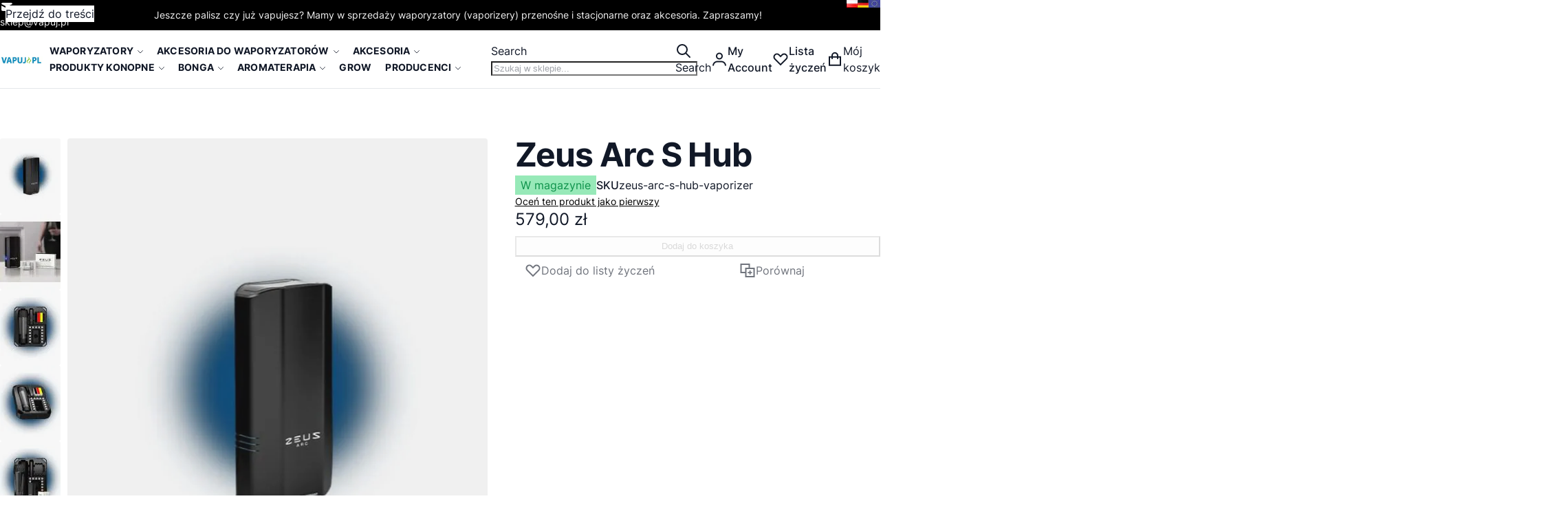

--- FILE ---
content_type: text/html; charset=UTF-8
request_url: https://vapuj.pl/zeus-arc-s-hub.html
body_size: 90232
content:
<!DOCTYPE html><html lang="pl"><head prefix="og: http://ogp.me/ns# fb: http://ogp.me/ns/fb# product: http://ogp.me/ns/product#"> <meta charset="utf-8">
<meta name="title" content="Zeus Arc S Hub">
<meta name="description" content="Sklep internetowy z vaporizerami przenośnymi. Najlepsze oryginalne waporyzatory, duży wybór, dobre ceny, szybka wysyłka.">
<meta name="robots" content="INDEX,FOLLOW">
<meta name="viewport" content="width=device-width, initial-scale=1">
<meta name="format-detection" content="telephone=no">
<meta name="google-site-verification" content="ktiR4HJZ9oaY5pD6Elyv3w94ze7PLcC7LwK1H1aYitA">
<title>Zeus Arc S Hub</title>
<!-- Product Structured Data by Mageplaza SEO-->    

<script data-defer-js-ignore>
    document.documentElement.classList.add('js');</script>
<link rel="preload" fetchpriority="high" as="image" href="https://vapuj.pl/media/catalog/product/cache/84d8d31c01d8fb997340a3b81a642c5f/z/e/zeus-arc-s-hub-vaporizer-3.jpg" imagesrcset="https://vapuj.pl/media/catalog/product/cache/84d8d31c01d8fb997340a3b81a642c5f/z/e/zeus-arc-s-hub-vaporizer-3.jpg 647w,https://vapuj.pl/media/catalog/product/cache/790d77884f36b408ddf20ac66133ed4c/z/e/zeus-arc-s-hub-vaporizer-3.jpg 720w,https://vapuj.pl/media/catalog/product/cache/0acf75e6ffbf30911312be5e30b90b81/z/e/zeus-arc-s-hub-vaporizer-3.jpg 910w,https://vapuj.pl/media/catalog/product/cache/26de3f47e692364d43cc41ed9da3d369/z/e/zeus-arc-s-hub-vaporizer-3.jpg 1294w" imagesizes="(min-width: 1360px) 647px, (min-width: 1024px) calc((100vw - 3.5rem) * 0.57 - 98px), (min-width: 768px) calc((100vw - 2rem) * 0.57), calc(100vw - 1rem)"/>
<link rel="stylesheet" media="print" onload="this.onload=null;this.media='all'" href="https://vapuj.pl/static/version1768815186/_cache/merged/e5dd8810479a8d6ba00e5edba1af0a1c.min.css">
<link rel="stylesheet" media="print" onload="this.onload=null;this.media='screen, print'" href="https://vapuj.pl/static/version1768815186/frontend/Swissup/argentobreeze-chic/pl_PL/Swissup_SoldTogether/css/soldtogether.min.css">
<link rel="preload" as="font" crossorigin="anonymous" href="https://vapuj.pl/static/version1768815186/frontend/Swissup/argentobreeze-chic/pl_PL/fonts/inter/v13/UcC73FwrK3iLTeHuS_fvQtMwCp50KnMa1ZL7.woff2">
<link rel="canonical" href="https://vapuj.pl/zeus-arc-s-hub.html">
<link rel="icon" type="image/x-icon" href="https://vapuj.pl/media/favicon/default/buyvapo16x16.png">
<link rel="shortcut icon" type="image/x-icon" href="https://vapuj.pl/media/favicon/default/buyvapo16x16.png">
  
<meta property="twitter:card" content="summary_large_image">
<meta property="twitter:title" content="Zeus Arc S Hub">
<meta property="twitter:description" content="Sklep internetowy z vaporizerami przenośnymi. Najlepsze oryginalne waporyzatory, duży wybór, dobre ceny, szybka wysyłka.">
<meta property="twitter:image" content="https://vapuj.pl/media/catalog/product/z/e/zeus-arc-s-hub-vaporizer-3.jpg">
<meta property="twitter:image:alt" content="Zeus Arc S Hub">
<meta property="twitter:url" content="https://vapuj.pl/zeus-arc-s-hub.html">

<meta property="og:type" content="product">
<meta property="og:title" content="Zeus Arc S Hub">
<meta property="og:description" content="Sklep internetowy z vaporizerami przenośnymi. Najlepsze oryginalne waporyzatory, duży wybór, dobre ceny, szybka wysyłka.">
<meta property="og:image:width" content="560">
<meta property="og:image:height" content="560">
<meta property="og:image" content="https://vapuj.pl/media/catalog/product/z/e/zeus-arc-s-hub-vaporizer-3.jpg">
<meta property="og:image:secure_url" content="https://vapuj.pl/media/catalog/product/z/e/zeus-arc-s-hub-vaporizer-3.jpg">
<meta property="og:url" content="https://vapuj.pl/zeus-arc-s-hub.html">
<meta property="og:locale" content="pl_PL">
<meta property="product:price:amount" content="579">
<meta property="product:price:currency" content="PLN">
<meta property="product:availability" content="instock">
<meta property="product:retailer_item_id" content="zeus-arc-s-hub-vaporizer">
  <style>*,:before,:after{box-sizing:border-box}html{-webkit-text-size-adjust:100%}body{margin:0;min-height:100vh;direction:ltr}hr{height:0;color:inherit;border-top-width:1px}abbr[title]{text-decoration:underline dotted}h1,h2,h3,h4,h5,h6{font-size:inherit;font-weight:inherit}a{color:inherit;text-decoration:inherit}b,strong{font-weight:500}:where(.font-semibold,.font-bold,.font-extrabold,.font-black) strong{font-weight:inherit}code,kbd,samp,pre{font-size:1em}small{font-size:80%}sub,sup{font-size:75%;line-height:0;position:relative;vertical-align:baseline}sub{bottom:-.25em}sup{top:-.5em}table{text-indent:0;border-color:inherit;border-collapse:collapse}button,:where(input:not([type=range])),optgroup,select,textarea{font-family:inherit;font-size:100%;line-height:inherit}button,select{text-transform:none}:-moz-focusring{outline:auto}:-moz-ui-invalid{box-shadow:none}progress{vertical-align:baseline}::-webkit-inner-spin-button,::-webkit-outer-spin-button{height:auto}[type=search]{-webkit-appearance:textfield;outline-offset:-2px}[type=date]::-webkit-datetime-edit-fields-wrapper{padding:0}[type=date]::-webkit-date-and-time-value{text-align:left;height:1.5em}::-webkit-search-decoration{-webkit-appearance:none}::-webkit-file-upload-button{-webkit-appearance:button;font:inherit}summary{display:list-item}blockquote,dl,dd,h1,h2,h3,h4,h5,h6,hr,figure,p,pre{margin:0}fieldset{margin:0;padding:0;border:0}legend{padding:0}ol,ul{list-style:none;margin:0;padding:0}textarea{resize:vertical}input::placeholder,textarea::placeholder{--muted-alpha:.4;color:rgba(var(--base-color),var(--muted-alpha,.6));opacity:1}button,[role=button]{cursor:pointer}svg,img,video,canvas,audio,iframe,embed,object{display:inline-block;vertical-align:middle}svg,img,video{max-width:100%;height:auto}.responsive>iframe,.responsive>embed,.responsive>object{max-width:100%}.aspect-video>iframe,.aspect-video>embed,.aspect-video>object{aspect-ratio:16/9;height:auto;width:100%}[hidden]{display:none}input,button,textarea,select{-webkit-appearance:none;-moz-appearance:none;appearance:none}[type=checkbox],[type=radio]{padding:0;margin:0;display:inline-block;vertical-align:middle;background-origin:border-box;flex-shrink:0;min-width:0;height:1rem;width:1rem;color:rgba(var(--checkbox-color),var(--checkbox-alpha,1))}[type=image]{padding:0;border:0;width:auto;max-width:100%;vertical-align:middle}[type=range]{--brand-alpha:.9;margin:0;padding:0;width:100%;height:1rem;background-color:transparent;appearance:none}[type=range]::-webkit-slider-runnable-track{width:100%;height:.25rem;color:transparent;cursor:pointer;background-color:rgba(var(--base-color),var(--divider-alpha,.1));border-color:transparent;border-radius:9999px}[type=range]::-moz-range-track{width:100%;height:.25rem;color:transparent;cursor:pointer;background-color:rgba(var(--base-color),var(--divider-alpha,.1));border-color:transparent;border-radius:9999px}[type=range]::-webkit-slider-thumb{width:1rem;height:1rem;margin-top:-.375rem;background-color:rgba(var(--brand-color),var(--brand-alpha,1));border:0;border-radius:9999px;-webkit-appearance:none;appearance:none}[type=range]::-moz-range-thumb{width:1rem;height:1rem;margin-top:-.375rem;background-color:rgba(var(--brand-color),var(--brand-alpha,1));border:0;border-radius:9999px;appearance:none}button,input[type=submit],input[type=reset],input[type=button]{--spinner-size:1.25rem;--spinner-border-color:var(--button-color)}select:not([multiple]){padding-right:2.5rem}select::-ms-expand{display:none}select[multiple]{overflow-y:auto}[type=checkbox]{border-radius:.25rem}[type=radio]{border-radius:100%}[type=checkbox]:focus-visible,[type=radio]:focus-visible{box-shadow:0 0 0 2px rgb(var(--base-bg)),0 0 0 4px rgb(var(--checkbox-color))}[type=file]{background:unset;border-color:inherit;border-width:0;border-radius:0;padding:0;font-size:unset;line-height:inherit}:root{--ajaxpro-quick-view-position:actions}.quick-view{display:flex;align-items:center}.quick-view span{position:absolute;width:1px;height:1px;margin:-1px;overflow:hidden;clip:rect(0,0,0,0)}.quick-view:before{content:'';aspect-ratio:1;display:inline-block}.product-item-info>.quick-view{position:absolute;pointer-events:none;opacity:0}.askit-questions .toolbar .pages{display:none}.askit-questions .toolbar~.toolbar .toolbar-amount,.askit-questions .toolbar~.toolbar .limiter{display:none}.askit-questions .toolbar~.toolbar .pages{display:block;margin:0 auto}[role=tabpanel] .askit-questions .toolbar~.toolbar{margin-bottom:0}.askit-item-avatar{height:50px;width:50px}.no-avatar .askit-item-avatar{display:none}.askit-item{position:relative;padding-top:15px;padding-right:15px;padding-bottom:0;padding-left:80px;margin:0 0 2rem}.no-avatar .askit-item{padding-left:15px}.askit-item-avatar{position:absolute;top:15px;left:15px}.askit-item-status{display:inline-block;background:#ffce3c;border-radius:3px;color:#212529;padding:0 5px}.askit-item-timestamp:before{content:'('}.askit-item-timestamp:after{content:'):'}.askit-item-vote{color:#767676}.askit-item-actions{width:calc(100% + 80px + 15px);margin-left:-80px}.no-avatar .askit-item-actions{width:calc(100% + 15px + 15px);margin-left:-15px}.askit-item-actions .askit-item-trigger{line-height:40px;text-align:center;padding:0 10px;text-align:left;font-size:16px;font-weight:400;color:#666;cursor:pointer}.askit-item-answer{border:0;box-shadow:none;padding-bottom:15px;margin:0}.askit-item-answers{display:none;padding:15px}.askit-item-answer-avatar{height:50px;width:50px}.no-avatar .askit-item-answer-avatar{display:none}.askit-item-answer-same{color:#aaa;font-size:.9em}.askit-item-answer .askit-item-vote{margin:0}.askit-item-trigger+[type=checkbox]{display:none}.askit-item-trigger+[type=checkbox]:checked~.askit-item-answers{display:block}.askit-answer-form{padding-top:15px;padding-right:15px;padding-bottom:0;padding-left:80px;position:relative}.no-avatar .askit-answer-form{padding-left:15px}.askit-answer-form textarea{height:150px}[role=tabpanel] .askit-questions .block-title{display:none}.askit-questions .toolbar-amount{float:left}.askit-questions .toolbar .limiter{float:right}.askit-questions .toolbar .pages{display:none}.askit-questions .toolbar~.toolbar .toolbar-amount,.askit-questions .toolbar~.toolbar .limiter{display:none}.askit-questions .toolbar~.toolbar .pages{display:block;margin-bottom:0}[role=tabpanel] .askit-questions .toolbar~.toolbar{margin-bottom:0}.data.item .askit-question-form .title{display:none}.data.item .askit-question-form .fieldset{margin-top:20px}.askit-question-form{margin-bottom:1rem}.askit-item>p{margin-bottom:.25rem}.askit-item small{font-size:.9rem}.askit-item-actions{margin-top:.5rem}.breeze-carousel .products-grid{position:relative}.breeze .slick-list.product-items{flex-wrap:nowrap}.breeze [data-appearance=carousel],.breeze .products-grid.slick-initialized{position:relative;display:grid}.breeze [data-appearance=carousel][data-show-dots=true],.breeze .products-grid.slick-initialized[data-show-dots=true]{padding-bottom:55px}.breeze [data-appearance=carousel] .slick-list,.breeze .products-grid.slick-initialized .slick-list,.breeze [data-appearance=carousel]>.product-items,.breeze .products-grid.slick-initialized>.product-items{padding-left:.375rem;padding-right:.375rem;margin-top:-15px;padding-top:15px;margin-bottom:-15px;padding-bottom:15px;display:flex;flex-wrap:nowrap;overflow-x:auto;scroll-behavior:smooth;scroll-snap-type:none;-ms-overflow-style:none;scrollbar-width:none}.breeze [data-appearance=carousel] .slick-list::-webkit-scrollbar,.breeze .products-grid.slick-initialized .slick-list::-webkit-scrollbar,.breeze [data-appearance=carousel]>.product-items::-webkit-scrollbar,.breeze .products-grid.slick-initialized>.product-items::-webkit-scrollbar{display:none}.breeze [data-appearance=carousel] li.product-item,.breeze .products-grid.slick-initialized li.product-item{flex-shrink:0}.breeze [data-content-type=products][data-appearance=carousel] li.product-item{display:inline-block;visibility:visible}.breeze #notice-cookie-block:not([style]){display:none}.loading-mask.early-event-spinner{--base-bg-alpha:.3;border-radius:3px;pointer-events:none;position:absolute !important;inset:auto}.loading-mask.early-event-spinner .loader{max-width:16px;max-height:16px}.breeze-gallery{display:flex;flex-direction:column}.breeze-gallery .prev,.breeze-gallery .next,.breeze-gallery .controls a,.breeze-gallery .close,.breeze-gallery .slick-arrow{color:rgba(var(--base-color,119,119,119),.6)}.breeze-gallery .prev:hover,.breeze-gallery .next:hover,.breeze-gallery .controls a:hover,.breeze-gallery .close:hover,.breeze-gallery .slick-arrow:hover{color:rgba(var(--base-color,119,119,119),1)}.breeze-gallery .prev svg,.breeze-gallery .next svg,.breeze-gallery .controls a svg,.breeze-gallery .close svg,.breeze-gallery .slick-arrow svg{width:24px;height:24px;vertical-align:top}.breeze-gallery .prev,.breeze-gallery .next,.breeze-gallery .close,.breeze-gallery .controls{position:absolute;z-index:20}.breeze-gallery .controls{visibility:hidden;left:3px;top:3px;display:flex;flex-direction:column;gap:3px}.breeze-gallery .controls a{display:flex;align-items:center;justify-content:center;width:45px;height:45px;background:rgba(var(--base-bg,255,255,255),.6)}.breeze-gallery .video .controls{display:none}.breeze-gallery .close{display:none}.breeze-gallery .prev,.breeze-gallery .next{display:flex}.breeze-gallery .prev,.breeze-gallery .next,.breeze-gallery .slick-arrow{align-items:center;justify-content:center;left:0;top:50%;width:40px;height:80px;background:rgba(var(--muted-bg,255,255,255),.6);z-index:11;transition:all .15s ease-in;transform:translateY(-50%)}@media (hover:hover){.breeze-gallery .prev,.breeze-gallery .next,.breeze-gallery .images .slick-arrow{visibility:hidden;opacity:0}.breeze-gallery .prev:hover,.breeze-gallery .next:hover,.breeze-gallery .images .slick-arrow:hover{opacity:1}}.breeze-gallery .next,.breeze-gallery .slick-next{left:auto;right:0}@media (hover:hover){.breeze-gallery .stage:hover .prev,.breeze-gallery .stage:hover .next,.breeze-gallery .images:hover .slick-arrow{visibility:visible;opacity:.8}}.breeze-gallery img{vertical-align:top;height:auto;max-height:none}.breeze-gallery .item{position:relative;flex-shrink:0}.breeze-gallery .images .item.video:before,.breeze-gallery .stage.video .main-image-wrapper:before,.breeze-gallery .thumbnails:not(.dots) .item.video:before{content:'';z-index:10;position:absolute;pointer-events:none;left:50%;top:50%;border:10px solid transparent;border-left:16px solid #fff;margin-top:-10px;margin-left:-8px;filter:drop-shadow(0 0 2px rgba(0,0,0,.2));transition:transform .1s ease-in-out}.breeze-gallery .stage{display:flex;justify-content:center;align-items:center;position:relative;overflow:visible !important}.breeze-gallery .stage>div:first-child,.breeze-gallery .stage .main-image-wrapper,.breeze-gallery .stage .main-image-wrapper>picture{position:relative;cursor:zoom-in;display:flex;width:100%;justify-content:center;align-items:flex-start}.breeze-gallery .video-wrapper{display:flex;cursor:default !important;position:absolute !important;z-index:10;top:0;right:0;left:0;bottom:0;align-items:center !important}.breeze-gallery .video-wrapper+*{opacity:0}.breeze-gallery .images .item.video,.breeze-gallery .stage.video .main-image-wrapper{cursor:pointer}.breeze-gallery .images .item.video:before,.breeze-gallery .stage.video .main-image-wrapper:before{transform:scale(1.3);pointer-events:all}.breeze-gallery .images .item.video:hover:before,.breeze-gallery .stage.video .main-image-wrapper:hover:before{transform:scale(1.3) translateX(2px)}.breeze-gallery .thumbnails{display:flex;flex-direction:var(--gallery-thumbs-direction,row);flex-grow:0;flex-shrink:0;gap:5px;margin:5px 0 0;overflow:auto;scroll-behavior:smooth;padding-bottom:12px}.breeze-gallery .thumbnails::-webkit-scrollbar{width:6px;height:6px}.breeze-gallery .thumbnails::-webkit-scrollbar-track{background-color:rgb(var(--scrollbar-bg,230,230,230));border-radius:10px}.breeze-gallery .thumbnails::-webkit-scrollbar-thumb{background-color:rgb(var(--scrollbar-color,200,200,200));border-radius:10px}.breeze-gallery .thumbnails.hidden{display:none}.breeze-gallery .thumbnails img{filter:contrast(95%)}.breeze-gallery .thumbnails .item{background:rgba(var(--muted-bg,244,244,244))}.breeze-gallery .thumbnails .item:focus{outline:none}.breeze-gallery .thumbnails .item:after{content:'';position:absolute;pointer-events:none;inset:0}.breeze-gallery .thumbnails .item.active:after{box-shadow:inset 0 0 0 2px rgba(var(--brand-color),var(--brand-alpha,1))}.breeze-gallery:not(.opened) .thumbnails.dots{gap:0;justify-content:center;overflow:visible;z-index:101;margin:16px 0 0}.breeze-gallery:not(.opened) .thumbnails.dots img{display:none}.breeze-gallery:not(.opened) .thumbnails.dots .item{background:0 0;width:24px;height:24px}.breeze-gallery:not(.opened) .thumbnails.dots .item:after{box-shadow:0 0 0 1px #fff;background:#e6e6e6;inset:7px}.breeze-gallery:not(.opened) .thumbnails.dots .item,.breeze-gallery:not(.opened) .thumbnails.dots .item:after{border-radius:9999px}.breeze-gallery:not(.opened) .thumbnails.dots .item.active:after{box-shadow:0 0 0 1px #fff;background:rgba(var(--brand-color),var(--brand-alpha,1))}.breeze-gallery.expanded:not(.opened) .stage,.breeze-gallery.expanded:not(.opened) .thumbnails{display:none}.breeze-gallery.expanded.opened .images{display:none}.breeze-gallery .images{--gallery-columns-count:1;--gallery-columns-gap:10px;display:flex;position:relative;gap:var(--gallery-columns-gap);overflow:auto;scroll-snap-type:x mandatory;scroll-snap-stop:always}.breeze-gallery .images .item{max-width:100%;scroll-snap-align:center;text-align:center;cursor:zoom-in}.breeze-gallery.slider .action.skip{display:none}.breeze-gallery.slider .images{flex-wrap:nowrap !important;overflow:auto !important;scrollbar-width:none}.breeze-gallery.slider .images.slick-initialized:has(:focus-visible){overflow:visible !important}.breeze-gallery.slider .images .slick-list{gap:var(--gallery-columns-gap)}.breeze-gallery.slider .images .slick-list:focus-visible{outline-offset:0}.breeze-gallery.slider .images .slick-arrow{z-index:110}.breeze-gallery.slider .thumbnails:not(.hidden){display:flex !important;scrollbar-width:none;position:relative;overflow:hidden}.breeze-gallery.slider .thumbnails .slick-list{gap:5px;flex-direction:var(--gallery-thumbs-direction,row)}.breeze-gallery.slider .thumbnails .slick-arrow{transition:opacity var(--transition-duration);top:calc(50% - 12px/2)}lite-youtube{background-color:#000;position:relative;display:block;contain:content;background-position:center center;background-size:cover;cursor:pointer;max-width:720px}lite-youtube:before{content:'';display:block;position:absolute;top:0;background-image:url([data-uri]);background-position:top;background-repeat:repeat-x;height:60px;padding-bottom:50px;width:100%;transition:all .2s cubic-bezier(0,0,.2,1)}lite-youtube:after{content:"";display:block;padding-bottom:calc(100%/(16/9))}lite-youtube>iframe{width:100%;height:100%;position:absolute;top:0;left:0;border:0}lite-youtube>.lty-playbtn{display:block;width:100%;height:100%;background:no-repeat center/68px 48px;background-image:url('data:image/svg+xml;utf8,<svg xmlns="http://www.w3.org/2000/svg" viewBox="0 0 68 48"><path d="M66.52 7.74c-.78-2.93-2.49-5.41-5.42-6.19C55.79.13 34 0 34 0S12.21.13 6.9 1.55c-2.93.78-4.63 3.26-5.42 6.19C.06 13.05 0 24 0 24s.06 10.95 1.48 16.26c.78 2.93 2.49 5.41 5.42 6.19C12.21 47.87 34 48 34 48s21.79-.13 27.1-1.55c2.93-.78 4.64-3.26 5.42-6.19C67.94 34.95 68 24 68 24s-.06-10.95-1.48-16.26z" fill="red"/><path d="M45 24 27 14v20" fill="white"/></svg>');position:absolute;cursor:pointer;z-index:1;filter:grayscale(100%);transition:filter .1s cubic-bezier(0,0,.2,1);border:0}lite-youtube:hover>.lty-playbtn,lite-youtube .lty-playbtn:focus{filter:none}lite-youtube.lyt-activated{cursor:unset}lite-youtube.lyt-activated:before,lite-youtube.lyt-activated>.lty-playbtn{opacity:0;pointer-events:none}.lyt-visually-hidden{clip:rect(0 0 0 0);clip-path:inset(50%);height:1px;overflow:hidden;position:absolute;white-space:nowrap;width:1px}.jarallax-container video,.jarallax-container iframe{opacity:0;transition:80ms opacity ease-in}.jarallax-container video[style*=translate3d],.jarallax-container iframe[style*=translate3d]{opacity:1}.block.filter range-slider{width:100%}range-slider{--thumb-width:16px;--thumb-height:var(--thumb-width);--thumb-mobile-width:calc(var(--thumb-width)*var(--thumb-mobile-scale));--thumb-mobile-height:calc(var(--thumb-height)*var(--thumb-mobile-scale));--thumb-border:1px solid #fff;--thumb-border-radius:999px;--thumb-bg:10 89 254;--thumb-mobile-scale:1.4;--track-height:4px;--track-border-radius:var(--thumb-border-radius);--track-bg:234 234 234;position:relative;display:inline-block}range-slider input{margin:0;width:100%;-webkit-appearance:none}range-slider input:focus{outline:0}range-slider:before,range-slider input::-webkit-slider-runnable-track{background:rgb(var(--track-bg));height:var(--track-height);border-radius:var(--track-border-radius)}range-slider input::-webkit-slider-thumb{-webkit-appearance:none;cursor:pointer;background:rgba(var(--thumb-bg)/.9);border:var(--thumb-border);border-radius:var(--thumb-border-radius);height:var(--thumb-height);width:var(--thumb-width);margin-top:calc(var(--track-height)/2 - var(--thumb-height)/2);transition:box-shadow .2s ease-out}@media (pointer:coarse){range-slider input::-webkit-slider-thumb{--thumb-height:var(--thumb-mobile-height);--thumb-width:var(--thumb-mobile-width)}}range-slider input:focus::-webkit-slider-thumb,range-slider input:active::-webkit-slider-thumb{box-shadow:0 0 0 3px rgba(var(--thumb-bg)/.2)}range-slider input::-moz-range-thumb{-webkit-appearance:none;cursor:pointer;background:rgba(var(--thumb-bg)/.9);border:var(--thumb-border);border-radius:var(--thumb-border-radius);height:var(--thumb-height);width:var(--thumb-width);margin-top:calc(var(--track-height)/2 - var(--thumb-height)/2);transition:box-shadow .2s;transition-timing-function:cubic-bezier(.4,0,.2,1)}range-slider input:focus::-moz-range-thumb{box-shadow:0 0 0 3px rgba(var(--thumb-bg)/.2)}range-slider .filler{opacity:0;visibility:hidden;pointer-events:none}range-slider .range{position:absolute;left:0;top:50%;height:0 !important;overflow:visible}range-slider .range::-webkit-slider-thumb{position:relative;z-index:2}range-slider .range:first-child::-webkit-slider-thumb{z-index:3}@-moz-document url-prefix(){range-slider .range::-moz-range-track{background:0 0 !important}range-slider:before{content:'';width:100%;position:absolute;top:calc(50% - var(--track-height)/2)}range-slider .range{top:calc(50% + 20px)}range-slider .range::-moz-range-thumb{transform:translateY(-20px)}}:root{--animation-slide-in:slideIn .6s cubic-bezier(0,0,.3,1) forwards}@media (prefers-reduced-motion:no-preference){.js #html-body.scroll-reveal-enabled .scroll-reveal{opacity:.01;visibility:hidden;will-change:opacity,transform,visibility}.js #html-body.scroll-reveal-enabled .scroll-reveal.reveal-slide-in{transform:translateY(2rem)}.js #html-body.scroll-reveal-enabled .scroll-reveal.reveal-ready{visibility:visible;animation:var(--animation,var(--animation-slide-in));animation-delay:calc(var(--animation-order)*75ms)}@supports (font:-apple-system-body) and (-webkit-appearance:none){.js #html-body.scroll-reveal-enabled .scroll-reveal{visibility:visible}}.scroll-reveal-container .pagebuilder-slider>[data-content-type=slide] .pagebuilder-poster-content>div>*,.scroll-reveal-container .pagebuilder-slider>[data-content-type=slide] .pagebuilder-poster-content>button,.scroll-reveal-container .pagebuilder-slider>[data-content-type=slide] .pagebuilder-collage-content>div>*,.scroll-reveal-container .pagebuilder-slider>[data-content-type=slide] .pagebuilder-collage-content>button{animation:none !important}}.scroll-reveal-finished{opacity:1 !important;visibility:visible !important;animation:none !important;transform:none !important;will-change:unset !important}@keyframes slideIn{from{transform:translateY(2rem);opacity:.01}to{transform:translateY(0);opacity:1}}.breeze div[data-content-type=slider]{visibility:visible}.breeze div[data-content-type=slider] [data-content-type=slide]+[data-content-type=slide]{height:initial;min-height:inherit}.breeze div[data-content-type=slider]{display:flex;position:relative;overflow-x:auto}.breeze div[data-content-type=slider] [data-content-type=slide]{width:100%;flex:none;scroll-snap-align:center;scroll-snap-stop:always}.breeze .pagebuilder-slider,.breeze .slick-list{-ms-overflow-style:none;scrollbar-width:none}.breeze .pagebuilder-slider::-webkit-scrollbar,.breeze .slick-list::-webkit-scrollbar{display:none}.breeze .slick-list{display:flex;width:100%;overflow-x:auto;scroll-snap-type:x mandatory}.breeze .slick-list:focus-visible{outline-offset:-4px}.breeze .slick-list>div{flex-shrink:0}.breeze .slick-list [data-page-start]:not([data-content-type=slide]){scroll-snap-align:start;scroll-snap-stop:always}.breeze .slick-dots{position:absolute;bottom:6px;left:50%;transform:translateX(-50%)}.breeze .slick-dots li{z-index:5}.breeze .slick-initialized .slick-list{scroll-behavior:smooth}.breeze .slick-initialized .action.skip{position:absolute;z-index:50;top:4px;left:4px;padding:5px;height:auto;background:#fff}.breeze .slick-initialized .anchor.skip{position:absolute;bottom:0}@media (min-width:1024px){.breeze div[data-content-type=slider].containered{opacity:0;transition:.18s opacity ease-in-out}.breeze div[data-content-type=slider].containered.slick-initialized{opacity:1}.breeze div[data-content-type=slider].containered .slick-list,.breeze div[data-content-type=slider].containered:not(.slick-initialized):not(:has(.slick-list)){gap:var(--gap,5px);scroll-snap-type:x mandatory}.breeze div[data-content-type=slider].containered .slick-list:not(:has([data-clone])):before,.breeze div[data-content-type=slider].containered:not(.slick-initialized):not(:has(.slick-list)):before,.breeze div[data-content-type=slider].containered .slick-list:not(:has([data-clone])):after,.breeze div[data-content-type=slider].containered:not(.slick-initialized):not(:has(.slick-list)):after{content:'';width:1000px;flex-shrink:0}.breeze div[data-content-type=slider].containered [data-content-type=slide],.breeze div[data-content-type=slider].containered .slick-dots{max-width:var(--container-max-width,1240px)}}.breeze-theme.blog-post-view .page-title-wrapper .page-title{font-size:revert}.breeze-theme .c-replyform button,.breeze-theme .post-list .post-header h2.post-title a,.breeze-theme .post-list .post-description,.breeze-theme.blog-post-view .post-description p{font-size:inherit;font-weight:inherit;line-height:1.7}.breeze-theme .post-content .post-description img{margin:0}.breeze-theme.blog-post-view .products-grid .product-item:nth-child(n){--listing-grid-item-margin:0px;margin:0}.widget.blog-search input{left:auto}.widget.blog-search .action.search{border-top-right-radius:.25rem;border-bottom-right-radius:.25rem}.widget.block-archive a,.widget.block-categories a,.widget.block-tagclaud a{display:inline-block}.widget.block-archive a:hover,.widget.block-categories a:hover,.widget.block-tagclaud a:hover{text-decoration:underline}.widget.block-archive .block-content{display:flex;flex-wrap:wrap;column-gap:.5rem}.widget.block-tagclaud .largest{font-size:1.85rem;line-height:1.8rem}.post-content [data-content-type=row] [data-element=inner],.tag-content [data-content-type=row] [data-element=inner],.category-content [data-content-type=row] [data-element=inner]{max-width:none;padding:0}.post-holder,.post-view{font-size:1.125rem;line-height:1.75rem}.post-title a{color:rgba(var(--base-color),var(--base-alpha,1))}.post-info{font-size:.875rem;line-height:1.25rem;color:rgba(var(--base-color),var(--muted-alpha,.6));padding-bottom:.75rem !important}.post-info a{color:rgba(var(--base-color),var(--muted-alpha,.6));text-decoration:underline}.post-info .label,.post-info .mf-blog-icon{display:none}.post-info .item:after{margin:0 .125rem;content:' \2022 ' !important}.post-info .post-comments{margin:0}.post-info .post-comments .mf-blog-icon{display:inline-block;opacity:.4}.post-list li{list-style:none}.post-list .post-content .post-read-more{float:none !important}.c-post .p-info{display:flex;align-items:baseline}.c-replyform{margin:1rem 0;max-width:600px}.post-item-date{font-size:.875rem;line-height:1.25rem;color:rgba(var(--base-color),var(--muted-alpha,.6))}.mfblog-contents{padding:.75rem 1.25rem;margin-bottom:1rem;border-left:3px solid rgba(var(--base-color),var(--divider-alpha,.1));font-size:1rem;line-height:1.5rem}.mfblog-contents>p{margin:0 !important}.mfblog-contents .mfblog-contents-header{font-weight:500;font-size:1.25rem;line-height:1.75rem}.mfblog-contents .mfblog-contents-toc{margin-top:.75rem;margin-bottom:-.75rem}.widget.block-contents ol{padding-left:1.5rem;list-style:auto}.widget.block-contents ol a{color:rgba(var(--link-color),var(--link-alpha));text-decoration:none}.widget.block-contents ol a:hover{--link-alpha:1;text-decoration:underline}.swissup-cachewarmer-toolbar{position:fixed;bottom:1rem;left:1rem;font-size:1.3rem;outline:5px solid rgba(74,69,66,.6);border-radius:0;z-index:1000000;box-shadow:2px 2px 2px 0 rgba(50,50,50,.25);max-width:90%;min-width:30rem;display:none}.swissup-cachewarmer-toolbar>strong{text-align:center;font-weight:600;display:block;padding:1rem 2rem;color:#fff;background:#7c7977}.swissup-cachewarmer-toolbar.hit{display:block}.swissup-cachewarmer-toolbar.hit>strong{background:#69ba6d}.swissup-cachewarmer-toolbar.miss{display:block}.swissup-cachewarmer-toolbar.miss>strong{background:#d0011b}.swissup-cachewarmer-toolbar .swissup-cachewarmer-toolbar-body{padding:1rem 2rem;background:#fff;text-align:center}.swissup-cachewarmer-toolbar .swissup-cachewarmer-toolbar-body>strong{text-align:center;font-size:2.8rem;font-weight:800;text-transform:uppercase;color:#928f8e}.swissup-cachewarmer-toolbar table tr th,.swissup-cachewarmer-toolbar table tr td{background:#fff;padding:.5rem 1rem;font-size:1.2rem}.swissup-cachewarmer-toolbar table tr th{background:#f1f1f1;padding:1rem;text-align:center}.swissup-cachewarmer-toolbar table tr td{text-align:left;border-top:1px solid #f1f1f1}.swissup-cachewarmer-toolbar .swissup-cachewarmer-toolbar-info{background:#fff;padding:.5rem 1rem;text-align:right;font-size:1.1rem;border-top:1px solid #f1f1f1;color:#928f8e}.swissup-cachewarmer-toolbar .swissup-cachewarmer-toolbar-info .swissup-cachewarmer-toolbar-info-list{text-align:center}.swissup-cachewarmer-toolbar .swissup-cachewarmer-toolbar-info a{color:#928f8e;text-decoration:underline}.block-swissup-ajaxsearch .input-text{left:auto;right:auto;background:rgba(var(--input-bg),var(--input-bg-alpha));border-radius:.25rem}.block-swissup-ajaxsearch .input-inner-wrapper{position:relative}.block-swissup-ajaxsearch .actions .action.close{text-align:center;cursor:pointer;display:flex;opacity:0;width:0;height:0;overflow:hidden}.page-wrapper>#swissup-ajaxsearch-filter-category,.swissup-ajaxsearch-filter-category-wrapper{display:none}body:has(.filter-active,.pages-item-previous) .easycatalogimg.hide-when-filter{display:none}.easycatalogimg-listing{list-style:none;padding:0;margin:0}.easycatalogimg-listing li{margin:0;padding:0}.easycatalogimg img{width:auto;height:auto;max-width:100%;vertical-align:bottom}.easycatalogimg a{text-decoration:none}.easycatalogimg a:hover{text-decoration:underline}.easycatalogimg .link-more{font-weight:700}.easycatalogimg .item{box-sizing:border-box}.easycatalogimg .image{display:block;text-align:center}.easycatalogimg .image+.parent-category,.easycatalogimg .list-subcategories{margin:10px 12px}@media (min-width:1024px){.easycatalogimg .image+.parent-category,.easycatalogimg .list-subcategories{margin:20px 22px}}.easycatalogimg .parent-category{font-weight:700}.easycatalogimg .parent-category-wrapper{position:relative}.easycatalogimg .parent-category-wrapper:has(.parent-category-over){background:#8d8d8d}.easycatalogimg .parent-category-top{margin:10px 12px;text-align:center;font-weight:400;font-size:1.2em}.easycatalogimg .parent-category-over{position:absolute;bottom:clamp(10px,2vw,40px);left:clamp(10px,2vw,40px);z-index:10}.easycatalogimg .parent-category-over .name{color:#fff;text-shadow:0 2px 10px rgb(0 0 0/50%)}@media (min-width:1024px){.easycatalogimg .category-name-bottom .list-subcategories{margin-top:-10px}}.easycatalogimg .list-subcategories{padding:0;list-style:none}.easycatalogimg .list-subcategories li{margin:.45em 0}.easycatalogimg-masonry{column-gap:1em;column-count:2}@media (min-width:1024px){.easycatalogimg-masonry{column-gap:2em}}@media (min-width:768px){.easycatalogimg-masonry.easycatalogimg-cols-2{column-count:2}.easycatalogimg-masonry.easycatalogimg-cols-3{column-count:3}.easycatalogimg-masonry.easycatalogimg-cols-4{column-count:4}.easycatalogimg-masonry.easycatalogimg-cols-5{column-count:5}.easycatalogimg-masonry.easycatalogimg-cols-6{column-count:6}}@media (min-width:768px) and (max-width:1023px){.easycatalogimg-masonry.easycatalogimg-cols-5,.easycatalogimg-masonry.easycatalogimg-cols-6{column-count:4}}.easycatalogimg-masonry .item{background-color:#f7f7f7;display:inline-block;width:100%;padding:2px;margin:0 0 1em}@media (min-width:1024px){.easycatalogimg-masonry .item{margin:0 0 2em}}.easycatalogimg-grid{display:flex;gap:var(--item-gap);flex-wrap:wrap;margin:0;--item-gap:0px;--item-padding:10px 10px 30px;--item-margin:0px}[data-content-type=easycatalogimg].gap-0 .easycatalogimg-grid{--item-padding:0px;--item-margin:0px}.easycatalogimg-grid .item{width:calc((100% - var(--item-gap))/2 - var(--item-margin)*2);margin:var(--item-margin);padding:var(--item-padding)}@media (min-width:768px){.easycatalogimg-grid.easycatalogimg-cols-3 .item{width:calc((100% - var(--item-gap)*(3 - 1))/3 - var(--item-margin)*2)}.easycatalogimg-grid.easycatalogimg-cols-4 .item{width:calc((100% - var(--item-gap)*(4 - 1))/4 - var(--item-margin)*2)}.easycatalogimg-grid.easycatalogimg-cols-5 .item,.easycatalogimg-grid.easycatalogimg-cols-6 .item{width:calc((100% - var(--item-gap)*3)/4 - var(--item-margin)*2)}}@media (min-width:1024px){.easycatalogimg-grid.easycatalogimg-cols-5 .item{width:calc((100% - var(--item-gap)*(5 - 1))/5 - var(--item-margin)*2)}.easycatalogimg-grid.easycatalogimg-cols-6 .item{width:calc((100% - var(--item-gap)*(6 - 1))/6 - var(--item-margin)*2)}}.easycatalogimg-departments .easycatalogimg a{color:#333}.easycatalogimg-departments .easycatalogimg .list-subcategories{font-size:.85em}.easycatalogimg-departments .easycatalogimg .list-subcategories a{color:#444}.easycatalogimg img{border-radius:.25rem}.easyflags.switcher .switcher-popup{display:none}.easyflags [data-store-code]{align-items:center;cursor:pointer;display:inline-flex;gap:.25rem}.easyflags .flag-placeholder{background-color:rgba(0,0,0,.3);color:#fff;padding:0 .25rem}.easyflags .flag-image{max-height:1.5rem;vertical-align:top}.easyflags .one-line{display:flex;gap:.25rem}.easyflags .one-line strong{cursor:default}.easyflags .one-line .easyflags-clickable-options{display:flex;flex-wrap:wrap;gap:.25rem}.product.info.detailed .tabs-toolbar{display:none}.collapsed[data-content-type=easytabs]>[data-role=content],.accordion[data-content-type=easytabs]>[data-role=content]{display:none;scroll-margin:4rem 0 0;padding:.75rem 1rem}.product.data.items .item.content{display:none}.product.data.items:not([data-mage-init*='"active":"-1"']) .item.content:nth-child(2){display:block}.product.data.items.collapsed>[role=tablist]{display:flex;overflow-x:auto;-ms-overflow-style:none;scrollbar-width:none}.product.data.items.collapsed>[role=tablist]::-webkit-scrollbar{display:none}.product.data.items.collapsed>[role=tablist]>.item.title{flex-shrink:0;outline-offset:-2px;margin:0}.product.data.items.collapsed>[role=tablist]>.item.title:after{display:none}.product.data.items.collapsed>[role=tablist]>.data.item.title{border-bottom-color:transparent}.product.data.items.collapsed>[name=prev],.product.data.items.collapsed>[name=next]{position:absolute;visibility:hidden;pointer-events:none;width:0;height:0}@media (min-width:768px){.product.data.items.expanded{display:flex;flex-flow:row wrap}}@media (max-width:767.98px){.product.data.items.expanded>.title{margin-top:.5rem}}@media (min-width:768px){.product.data.items.expanded>.title{width:100%}}.product.data.items.expanded>.title h2{font-size:2.75rem;line-height:3rem;font-weight:700;padding:1rem 0}.product.data.items.expanded>.content{position:relative;visibility:visible;height:auto;opacity:1;overflow:visible}@media (min-width:768px){.product.data.items.expanded>.content{width:100%;padding:1rem 0}}.product.data.items .block.crosssell .block-title{display:none}.product.info.detailed .tabs-toolbar~.data.items>.item.content{scroll-margin:50px 0 0}.fbl-custom{display:inline-block;margin:0 6px 0 0}.fbl-custom .like{height:20px;text-decoration:none;display:inline-block;vertical-align:middle}.fbl-custom .like:before{content:' ';width:20px;height:20px;display:inline-block;text-align:center}.product.featured-attributes{display:none;margin:6px 0 0;font-size:14px;line-height:1.35em}.product.featured-attributes .value{color:#777}.fieldset>.field.consent{margin-bottom:5px}.fieldset>.field.consent~.captcha,.fieldset>.field.consent~.g-recaptcha,.fieldset>.field.consent~.field-recaptcha{margin-top:20px}.field.consent{transition:all .3s linear}.hidden-consents .field.consent{max-height:0 !important;overflow:hidden !important;margin:0 !important;padding:0 !important;opacity:0 !important;transform:translateY(-5px)}.page-footer .block.newsletter .form{position:relative}.page-footer .block.newsletter .form .consent{position:absolute;top:100%;z-index:20;padding:.5rem;background:rgba(var(--z-layer-bg),var(--z-layer-bg-alpha,1));color:rgba(var(--z-layer-color),var(--z-layer-color-alpha,1))}body:not(:has(footer,.footer,.page-footer)) .message.global.cookie,body:has(.cookie-bar) .message.global.cookie{display:none !important}.cookie-bar{z-index:899;position:fixed;bottom:0;left:0;width:100%;padding:25px 30px;box-sizing:border-box;color:rgba(var(--base-color,34,34,34),var(--base-alpha,1));background:rgba(var(--z-layer-bg,255,255,255),var(--z-layer-bg-alpha,1));box-shadow:0 0 20px -5px rgba(0,0,0,.2);visibility:hidden;transform:translateY(100%)}.cookie-bar.shown{visibility:visible}.cookie-bar p:last-child{margin:0}.cookie-bar .cookie-bar-container{display:flex;flex-direction:column;justify-content:space-between;column-gap:30px;row-gap:15px;margin:0 auto}.cookie-bar .cookie-bar-text{max-width:800px}.cookie-bar .cookie-bar-text>h3{margin-top:0}.cookie-bar .cookie-bar-buttons{display:flex;flex-shrink:0;flex-wrap:wrap;align-items:flex-start;justify-content:center;column-gap:15px;row-gap:12px}.cookie-bar .cookie-bar-buttons a{color:rgba(var(--link-color,136,136,136),var(--link-alpha,1));text-decoration:underline}.cookie-bar .cookie-bar-buttons a:hover{text-decoration:none}.cookie-bar-mode-full{top:0;bottom:0;left:0;width:420px;max-width:92%;padding:15px 10px 15px 20px}.cookie-bar-mode-full .cookie-bar-text{padding-right:10px;max-height:calc(100vh - 35px);overflow:auto;overscroll-behavior:contain;-webkit-overflow-scrolling:touch}.cookie-bar-mode-full .cookie-bar-buttons{justify-content:flex-end}.cookie-bar-mode-full .cookie-bar-buttons>*{margin-left:12px}.cookie-bar~.cookie-wall{z-index:898;position:fixed;pointer-events:none;opacity:0;bottom:0;left:0;right:0;top:0;background:rgba(var(--z-overlay-bg,0,0,0),var(--z-overlay-bg-alpha,.8))}@keyframes gdpr-loading{50%{opacity:.8}}.cookie-buttons{margin:15px 0 15px;text-align:right}.cookie-buttons button{margin-left:10px;margin-bottom:5px}.cookie-buttons button.gdpr-loading{animation:gdpr-loading .7s infinite}.cookie-group{box-sizing:border-box;margin:0 0 15px;padding:5px 12px 12px;border:1px solid rgba(var(--base-color,238,238,238),var(--divider-alpha,.1));border-radius:4px}.cookie-groups{clear:both;width:100%}.cookie-group:last-child{margin-bottom:0}.cookie-group-heading{position:relative;display:flex;align-items:center;margin-top:1rem;margin-bottom:1.5rem}.cookie-group .h3{font-weight:400;margin:0;flex-grow:1}.cookie-group-description{margin-bottom:10px}.cookie-group-toggler{box-sizing:content-box;margin:0 10px;position:relative;flex-shrink:0;cursor:pointer;border:2px solid transparent;border-radius:9999px;background:rgba(var(--brand-color,150,150,150),.3);height:20px;width:40px;transition:.2s background ease-in-out}.cookie-group-toggler span:first-child{display:block;background:rgba(var(--base-bg,255,255,255),var(--base-bg-alpha,1));height:20px;width:20px;border-radius:50%;box-shadow:0 1px 3px 0 rgba(0,0,0,.1),0 1px 2px 0 rgba(0,0,0,.06);transform:translateX(0);transition:.2s transform ease-in-out}.cookie-group-toggler.active{background:rgba(var(--brand-color,150,150,150),var(--brand-alpha,1))}.cookie-group-toggler.active span:first-child{transform:translateX(20px)}.cookie-group-toggler-message{font-size:.9em;color:rgba(var(--base-color,119,119,119),var(--muted-alpha,.6));pointer-events:none;position:absolute;white-space:nowrap;right:65px;background:rgba(var(--base-bg,255,255,255),var(--base-bg-alpha,1));padding:4px 6px;border-radius:2px;box-shadow:0 1px 3px 0 rgba(0,0,0,.1),0 1px 2px 0 rgba(0,0,0,.06)}.cookie-group-toggler-message:empty{display:none}.cookie-list-caption{color:rgba(var(--link-color,119,119,119),var(--link-alpha,1));cursor:pointer}.cookie-list-caption.hide{display:none}.cookie-list-caption:hover{text-decoration:underline}.cookie-list-toggler{display:none !important}.cookie-list-toggler:checked~.show{display:none !important}.cookie-list-toggler:checked~.hide{display:block !important}.cookie-list-toggler:checked~table{display:table}.cookie-list table{display:none;table-layout:fixed;word-wrap:break-word;margin-top:10px !important;font-size:.9em}.cookie-list table .cookie-name{width:27%}.cookie-list table .cookie-description{width:73%}.block-accepted-consents .consent-form-title{font-weight:700;display:block;margin:12px 0 6px}.block-accepted-consents .grouped-consents{margin-bottom:20px}.block-accepted-consents .list-consents{list-style:none;padding:0;margin:0}.block-accepted-consents .list-consents li{margin:0}.block-accepted-consents .list-consents li+li{margin-top:3px}.block-accepted-consents .list-consents svg{width:12px;height:12px;vertical-align:middle;margin-top:-3px;margin-inline-end:1px}.block-accepted-consents .privacy-note{padding:5px 12px;opacity:.7;border:1px solid #eee;border-radius:4px}.block-accepted-consents .privacy-note p{margin-bottom:3px}.block-delete-data p{margin-bottom:10px}.block-delete-data button.delete-data{box-shadow:none;background:#ec4236;border:none;color:#fff;font-size:16px;padding:10px 15px;text-transform:none}.block-delete-data button.delete-data:hover{box-shadow:none;color:#fff;background:#d43b31}.block-delete-data button.delete-data:focus{outline:none;box-shadow:0 0 0 2px rgba(225,66,66,.5)}.delete-data-modal .modal-inner-wrap{max-width:600px}.delete-data-modal h2{margin-top:0}.delete-data-modal .form.delete-data{margin-top:35px}.delete-data-modal button.delete-data{box-shadow:none;background:#ec4236;border:none;color:#fff;font-size:16px;padding:10px 15px;text-transform:none}.delete-data-modal button.delete-data:hover{box-shadow:none;color:#fff;background:#d43b31}.delete-data-modal button.delete-data:focus{outline:none;box-shadow:0 0 0 2px rgba(225,66,66,.5)}.block-highlight .block-title p{margin:0}.block-highlight .products{margin:0}.block-highlight .toolbar-products{display:none}.block-highlight .toolbar-amount{display:none}div.block-highlight .block-title strong{font-weight:600}div.block-highlight .block-title strong span{font-weight:300}@media (max-width:768px){.block-highlight [data-role^=swatch-opt]{display:none}}.block-highlight .product-items-images .product-item{border:0 !important;font-size:0 !important}.block-highlight.hl-magazine{display:flex}.block-highlight.hl-magazine .block-title-image{display:none}.block-highlight.hl-magazine>.block-title{width:23%}.block-highlight.hl-magazine>.block-content{width:77%;box-sizing:border-box}.block-highlight.hl-magazine.highlight-carousel>.block-content{display:block}.block-highlight.hl-magazine>.block-title{text-align:left;box-sizing:border-box;margin:0;padding:25px;border:0;background:0 0;position:relative}.block-highlight.hl-magazine>.block-title>*{position:relative;z-index:2}.block-highlight.hl-magazine>.block-title>strong{word-break:break-word;padding:3px 0;display:inline;font-size:2.5rem}@media (max-width:768px){.block-highlight.hl-magazine>.block-title>strong{font-size:2rem}}.block-highlight.hl-magazine>.block-title>strong span{display:inline}.hl-black.block-highlight.hl-magazine>.block-title>strong,.hl-blue.block-highlight.hl-magazine>.block-title>strong,.hl-orange.block-highlight.hl-magazine>.block-title>strong,.hl-green.block-highlight.hl-magazine>.block-title>strong,.hl-purple.block-highlight.hl-magazine>.block-title>strong,.hl-red.block-highlight.hl-magazine>.block-title>strong{color:#fff}.hl-marker.block-highlight.hl-magazine>.block-title>strong{color:#333;background:#fff;box-shadow:5px 0 0 #fff,-5px 0 0 #fff}.hl-white.hl-marker.block-highlight.hl-magazine>.block-title>strong{color:#fff;background:#000;box-shadow:5px 0 0 #000,-5px 0 0 #000}.block-highlight.hl-magazine>.block-title>strong:before,.block-highlight.hl-magazine>.block-title>strong:after{display:none}.block-highlight.hl-magazine>.block-title .subtitle{margin:20px 0 20px -5px}.block-highlight.hl-magazine>.block-title .subtitle a{display:inline-block;padding:5px 12px;background-color:#fff;border-radius:2px;box-shadow:0 2px 7px rgba(0,0,0,.1);text-decoration:none;color:#333;font-size:1.9rem;font-weight:600;text-shadow:0 0 3px rgba(0,0,0,.1);transition:transform .2s linear,box-shadow .2s linear}.block-highlight.hl-magazine>.block-title .subtitle a:hover{transform:translateY(-2px);box-shadow:0 2px 15px rgba(0,0,0,.12)}.hl-white.block-highlight.hl-magazine>.block-title .subtitle a{color:#fff;background:#000}.block-highlight.hl-magazine>.block-title .block-title-background{z-index:1;position:absolute;display:block;left:0;top:0;right:0;bottom:0;background-repeat:no-repeat;background-position:0 100%;background-color:transparent}.block-highlight.hl-magazine>.block-title .block-title-background .title-image{position:absolute}.block-highlight.hl-magazine>.block-title .block-title-background .title-image img{display:block}.hl-black.block-highlight.hl-magazine>.block-title .block-title-background{background-color:#000}.hl-white.block-highlight.hl-magazine>.block-title .block-title-background{background-color:#fff}.hl-blue.block-highlight.hl-magazine>.block-title .block-title-background{background-color:#1c73f5}.hl-orange.block-highlight.hl-magazine>.block-title .block-title-background{background-color:#fe6500}.hl-green.block-highlight.hl-magazine>.block-title .block-title-background{background-color:#45ca38}.hl-purple.block-highlight.hl-magazine>.block-title .block-title-background{background-color:#6346cf}.hl-red.block-highlight.hl-magazine>.block-title .block-title-background{background-color:#f54034}.hl-gray.block-highlight.hl-magazine>.block-title .block-title-background,.hl-grey.block-highlight.hl-magazine>.block-title .block-title-background{background-color:#f7f7f7}.hl-cover.block-highlight.hl-magazine>.block-title .block-title-background .title-image{top:0;height:100%}.hl-cover.block-highlight.hl-magazine>.block-title .block-title-background .title-image img{height:100%;object-fit:cover}.hl-contain.block-highlight.hl-magazine>.block-title .block-title-background .title-image{bottom:0}@media (max-width:640px){.block-highlight.hl-magazine{display:flex;flex-direction:column}.block-highlight.hl-magazine>.block-title{width:100%;padding:15px;display:flex;justify-content:space-between;align-items:center}.block-highlight.hl-magazine>.block-title .subtitle{margin-left:0}.block-highlight.hl-magazine>.block-title .block-title-background .title-image{display:none}.block-highlight.hl-magazine>.block-content{width:100%}}.block-highlight.highlight-carousel .pager{display:none}.block-highlight.highlight-carousel .block-content{padding:0;display:flex;flex-flow:column}.block-highlight.highlight-carousel .slide{position:relative;width:100%;flex-shrink:0;padding:0;box-sizing:border-box}@media (max-width:640px){.block-highlight.highlight-carousel .slick-list{scroll-snap-type:none !important}.block-highlight.highlight-carousel .slide{padding:0;width:auto !important}.block-highlight.highlight-carousel .slick-arrow,.block-highlight.highlight-carousel .swiper-button-prev,.block-highlight.highlight-carousel .swiper-button-next{display:none !important}.block-highlight.highlight-carousel .product-item{width:33vw !important}.block-highlight.highlight-carousel .product-items{display:flex;flex-wrap:nowrap;margin:0 !important}.block-highlight.highlight-carousel .product-items .product-item:nth-child(n){margin-bottom:0 !important}}@media (max-width:480px){.block-highlight.highlight-carousel .product-item{width:45vw !important}}.block-highlight [data-appearance=carousel] .slick-list{padding-left:0 !important;padding-right:0 !important;scroll-snap-type:x mandatory;gap:var(--listing-grid-gap);row-gap:var(--listing-grid-row-gap)}.block-highlight .slick-list .slide{scroll-snap-align:center}.block-highlight .slick-list .slide .product-items{flex-wrap:wrap !important}.highlight-cols-1{--listing-grid-columns:1}.highlight-cols-2{--listing-grid-columns:2}.highlight-cols-3{--listing-grid-columns:3}.highlight-cols-4{--listing-grid-columns:4}.highlight-cols-5{--listing-grid-columns:5}.highlight-cols-6{--listing-grid-columns:6}@media (max-width:767px){.highlight-cols-6{--listing-grid-columns:3}}@media (max-width:480px){.highlight-grid:not(.highlight-cols-1){--listing-grid-columns:2}}@media (max-width:480px){.block.block-highlight.highlight-carousel .product-item{width:48vw !important}}.js #html-body .slide.loading .product-items>.product-item{opacity:1;transform:none;animation:none}:where(.products-grid,.products-list) .hover-image-container{background-color:#fff;opacity:0;position:absolute;top:0;left:0;right:0;transition:opacity .2s ease-in-out,display .2s ease-in-out;transition-behavior:allow-discrete;text-align:center}:where(.products-grid,.products-list) .product-item-photo:not(:hover) .hover-image-container{display:none}.easyslide-wrapper .swiper-container{text-align:center}.easyslide-wrapper .swiper-container-horizontal>.swiper-pagination-bullets{bottom:.4em}.easyslide-link{display:block}.columns .column.main{min-width:0}.easyslide-description{position:absolute;overflow:hidden;padding:15px 20px;text-align:left;box-sizing:border-box;display:flex;flex-direction:column;justify-content:center;pointer-events:none}.easyslide-description *{pointer-events:auto}.easyslide-description-top,.easyslide-description-bottom{left:0;width:100%}.easyslide-description-left,.easyslide-description-right{top:0;bottom:0}@media (min-width:640px){.easyslide-description-left,.easyslide-description-right{width:45%}}.easyslide-description-top{top:0}.easyslide-description-bottom{bottom:0}.easyslide-description-right{right:0}.easyslide-description-left{left:0}.easyslide-description-center{inset:0;align-items:center;text-align:center}.easyslide-description a{text-decoration:none;color:#5a5a5a}.easyslide-description a:hover{text-decoration:underline}.easyslide-description p{line-height:20px;text-align:center}.easyslide-background-light{background:rgba(255,255,255,.65);color:#000}.easyslide-background-dark{background:rgba(0,0,0,.65);color:#fff}.easyslide-background-transparent{color:#000}.easyslide-thumbs.swiper-container{padding:.5rem 0;text-align:inherit}.easyslide-thumbs:not(.swiper-container-initialized) .swiper-slide:not(:first-child){display:none}.easyslide-thumbs .swiper-slide{cursor:pointer;margin-right:.5rem;width:auto}.easyslide-thumbs .swiper-slide:not(:has(img)){width:10rem;max-width:100%;background:currentColor;opacity:.1}.easyslide-thumbs .swiper-slide:last-child{margin-right:0}.easyslide-thumbs .swiper-slide.swiper-slide-thumb-active:after{content:'';position:absolute;top:0;bottom:0;left:0;right:0;border:2px solid #007aff}.easyslide-thumbs-black.easyslide-thumbs .swiper-slide.swiper-slide-thumb-active:after{border-color:#000}.easyslide-thumbs-white.easyslide-thumbs .swiper-slide.swiper-slide-thumb-active:after{border-color:#fff}.easyslide-wrapper-thumbs-above{display:flex;flex-direction:column-reverse}.easyslide-wrapper-thumbs-above .swiper-container{max-width:100%}.easyslide-wrapper-thumbs-above .easyslide-thumbs{margin:0}.easyslide-wrapper-thumbs-above .easyslide-thumbs.swiper-container{padding:0 0 .5rem}.easyslide-wrapper-thumbs-right,.easyslide-wrapper-thumbs-left{display:flex;align-items:flex-start}.easyslide-wrapper-thumbs-right .easyslide-thumbs,.easyslide-wrapper-thumbs-left .easyslide-thumbs{flex-shrink:0}.easyslide-wrapper-thumbs-right .easyslide-thumbs.swiper-container,.easyslide-wrapper-thumbs-left .easyslide-thumbs.swiper-container{padding:0 0 0 .5rem}.easyslide-wrapper-thumbs-right .easyslide-thumbs .swiper-slide,.easyslide-wrapper-thumbs-left .easyslide-thumbs .swiper-slide{margin:0 0 .5rem}.easyslide-wrapper-thumbs-right .easyslide-thumbs .swiper-slide:last-child,.easyslide-wrapper-thumbs-left .easyslide-thumbs .swiper-slide:last-child{margin:0}.easyslide-wrapper-thumbs-left{flex-direction:row-reverse}.easyslide-wrapper-thumbs-left .easyslide-thumbs.swiper-container{padding:0 .5rem 0 0}.navpro.navpro .text-left{text-align:left}.navpro.navpro .text-center{text-align:center}.navpro.navpro .text-right{text-align:right}.navpro.navpro .text-justify{text-align:justify}.navpro.navpro .nowrap{white-space:nowrap}.navpro.navpro .break-word{word-wrap:break-word}.navpro.navpro .va-middle{vertical-align:middle}.navpro.navpro .va-top{vertical-align:top}.navpro.navpro .va-bottom{vertical-align:bottom}.navpro.navpro .va-baseline{vertical-align:baseline}.navpro.navpro .inline{display:inline}.navpro.navpro .block{display:block}.navpro.navpro .inline-block{display:inline-block}.navpro.navpro .float-left{float:left}.navpro.navpro .float-right{float:right}.navpro.navpro .m0{margin:0}.navpro.navpro .mt0{margin-top:0}.navpro.navpro .mr0{margin-right:0}.navpro.navpro .mb0{margin-bottom:0}.navpro.navpro .ml0{margin-left:0}.navpro.navpro .m1{margin:.5rem}.navpro.navpro .mt1{margin-top:.5rem}.navpro.navpro .mr1{margin-right:.5rem}.navpro.navpro .mb1{margin-bottom:.5rem}.navpro.navpro .ml1{margin-left:.5rem}.navpro.navpro .m2{margin:1rem}.navpro.navpro .mt2{margin-top:1rem}.navpro.navpro .mr2{margin-right:1rem}.navpro.navpro .mb2{margin-bottom:1rem}.navpro.navpro .ml2{margin-left:1rem}.navpro.navpro .m3{margin:2rem}.navpro.navpro .mt3{margin-top:2rem}.navpro.navpro .mr3{margin-right:2rem}.navpro.navpro .mb3{margin-bottom:2rem}.navpro.navpro .ml3{margin-left:2rem}.navpro.navpro .m4{margin:4rem}.navpro.navpro .mt4{margin-top:4rem}.navpro.navpro .mr4{margin-right:4rem}.navpro.navpro .mb4{margin-bottom:4rem}.navpro.navpro .ml4{margin-left:4rem}.navpro.navpro .ml-auto{margin-left:auto}.navpro.navpro .mr-auto{margin-right:auto}@media (max-width:639.98px){.navpro.navpro .xs-m0{margin:0}.navpro.navpro .xs-mt0{margin-top:0}.navpro.navpro .xs-mr0{margin-right:0}.navpro.navpro .xs-mb0{margin-bottom:0}.navpro.navpro .xs-ml0{margin-left:0}.navpro.navpro .xs-m1{margin:.5rem}.navpro.navpro .xs-mt1{margin-top:.5rem}.navpro.navpro .xs-mr1{margin-right:.5rem}.navpro.navpro .xs-mb1{margin-bottom:.5rem}.navpro.navpro .xs-ml1{margin-left:.5rem}.navpro.navpro .xs-m2{margin:1rem}.navpro.navpro .xs-mt2{margin-top:1rem}.navpro.navpro .xs-mr2{margin-right:1rem}.navpro.navpro .xs-mb2{margin-bottom:1rem}.navpro.navpro .xs-ml2{margin-left:1rem}.navpro.navpro .xs-m3{margin:2rem}.navpro.navpro .xs-mt3{margin-top:2rem}.navpro.navpro .xs-mr3{margin-right:2rem}.navpro.navpro .xs-mb3{margin-bottom:2rem}.navpro.navpro .xs-ml3{margin-left:2rem}.navpro.navpro .xs-m4{margin:4rem}.navpro.navpro .xs-mt4{margin-top:4rem}.navpro.navpro .xs-mr4{margin-right:4rem}.navpro.navpro .xs-mb4{margin-bottom:4rem}.navpro.navpro .xs-ml4{margin-left:4rem}.navpro.navpro .xs-ml-auto{margin-left:auto}.navpro.navpro .xs-mr-auto{margin-right:auto}}.navpro.navpro .p0{padding:0}.navpro.navpro .pt0{padding-top:0}.navpro.navpro .pr0{padding-right:0}.navpro.navpro .pb0{padding-bottom:0}.navpro.navpro .pl0{padding-left:0}.navpro.navpro .p1{padding:.5rem}.navpro.navpro .pt1{padding-top:.5rem}.navpro.navpro .pr1{padding-right:.5rem}.navpro.navpro .pb1{padding-bottom:.5rem}.navpro.navpro .pl1{padding-left:.5rem}.navpro.navpro .p2{padding:1rem}.navpro.navpro .pt2{padding-top:1rem}.navpro.navpro .pr2{padding-right:1rem}.navpro.navpro .pb2{padding-bottom:1rem}.navpro.navpro .pl2{padding-left:1rem}.navpro.navpro .p3{padding:4rem}.navpro.navpro .pt3{padding-top:4rem}.navpro.navpro .pr3{padding-right:4rem}.navpro.navpro .pb3{padding-bottom:4rem}.navpro.navpro .pl3{padding-left:4rem}.navpro.navpro .p4{padding:4rem}.navpro.navpro .pt4{padding-top:4rem}.navpro.navpro .pr4{padding-right:4rem}.navpro.navpro .pb4{padding-bottom:4rem}.navpro.navpro .pl4{padding-left:4rem}@media (max-width:639.98px){.navpro.navpro .xs-p0{padding:0}.navpro.navpro .xs-pt0{padding-top:0}.navpro.navpro .xs-pr0{padding-right:0}.navpro.navpro .xs-pb0{padding-bottom:0}.navpro.navpro .xs-pl0{padding-left:0}.navpro.navpro .xs-p1{padding:.5rem}.navpro.navpro .xs-pt1{padding-top:.5rem}.navpro.navpro .xs-pr1{padding-right:.5rem}.navpro.navpro .xs-pb1{padding-bottom:.5rem}.navpro.navpro .xs-pl1{padding-left:.5rem}.navpro.navpro .xs-p2{padding:1rem}.navpro.navpro .xs-pt2{padding-top:1rem}.navpro.navpro .xs-pr2{padding-right:1rem}.navpro.navpro .xs-pb2{padding-bottom:1rem}.navpro.navpro .xs-pl2{padding-left:1rem}.navpro.navpro .xs-p3{padding:2rem}.navpro.navpro .xs-pt3{padding-top:2rem}.navpro.navpro .xs-pr3{padding-right:2rem}.navpro.navpro .xs-pb3{padding-bottom:2rem}.navpro.navpro .xs-pl3{padding-left:2rem}.navpro.navpro .xs-p4{padding:4rem}.navpro.navpro .xs-pt4{padding-top:4rem}.navpro.navpro .xs-pr4{padding-right:4rem}.navpro.navpro .xs-pb4{padding-bottom:4rem}.navpro.navpro .xs-pl4{padding-left:4rem}}.navpro.navpro .flex{display:flex !important}.navpro.navpro .flex-column{flex-direction:column}.navpro.navpro .flex-wrap{flex-wrap:wrap}.navpro.navpro .flex-nowrap{flex-wrap:nowrap}.navpro.navpro .items-start{align-items:flex-start}.navpro.navpro .items-end{align-items:flex-end}.navpro.navpro .items-center{align-items:center}.navpro.navpro .items-baseline{align-items:baseline}.navpro.navpro .items-stretch{align-items:stretch}.navpro.navpro .self-start{align-self:flex-start}.navpro.navpro .self-end{align-self:flex-end}.navpro.navpro .self-center{align-self:center}.navpro.navpro .self-baseline{align-self:baseline}.navpro.navpro .self-stretch{align-self:stretch}.navpro.navpro .justify-start{justify-content:flex-start}.navpro.navpro .justify-end{justify-content:flex-end}.navpro.navpro .justify-center{justify-content:center}.navpro.navpro .justify-between{justify-content:space-between}.navpro.navpro .justify-around{justify-content:space-around}.navpro.navpro .justify-evenly{justify-content:space-evenly}.navpro.navpro .content-start{align-content:flex-start}.navpro.navpro .content-end{align-content:flex-end}.navpro.navpro .content-center{align-content:center}.navpro.navpro .content-between{align-content:space-between}.navpro.navpro .content-around{align-content:space-around}.navpro.navpro .content-stretch{align-content:stretch}.navpro.navpro .order-0{order:0}.navpro.navpro .order-1{order:1}.navpro.navpro .order-2{order:2}.navpro.navpro .order-3{order:3}.navpro.navpro .order-last{order:99999}:root{--navpro-accordion-max-width:639.98px;--navpro-initially-expanded-min-width:1280px}.navpro-menu a:hover>.tip{text-decoration:none}.navpro-menu .tip{display:inline-block;top:-3px;position:relative;padding:2px 3px;font-family:inherit;font-weight:400;font-size:.7em;line-height:normal;color:#fff;background:#1979c3}.navpro-menu .tip.text-small{font-size:.65em}.navpro-menu .tip.text-big{font-size:.8em}.navpro-menu .tip.text-big.top{top:-8px}.navpro-menu .tip.top{position:absolute;top:-6px;right:21px}.rtl .navpro-menu .tip.top{right:auto;left:21px}.navpro-menu .tip.top:before{content:'';position:absolute;right:6px;top:100%;width:0;height:0;border:4px solid transparent;border-top-color:#1979c3}.rtl .navpro-menu .tip.top:before{right:auto;left:6px}.navpro-menu .tip.inverted{color:#1979c3;background:#fff}.navpro-menu .tip.inverted:before{border-top-color:#fff}.navpro-menu .tip.accent{background:#ff7103}.navpro-menu .tip.accent:before{border-top-color:#ff7103}.navpro-menu .tip.accent.inverted{color:#ff7103;background:#fff}.navpro-menu .tip.accent.inverted:before{border-top-color:#fff}.navpro-menu .tip.muted{background:#555}.navpro-menu .tip.muted:before{border-top-color:#555}.navpro-menu .tip.muted.inverted{color:#555;background:#fff}.navpro-menu .tip.muted.inverted:before{border-top-color:#fff}.navpro-menu .tip.black{color:#fff;background:#000}.navpro-menu .tip.black:before{border-top-color:#000}.navpro-menu .tip.black.inverted{color:#000;background:#fff}.navpro-menu .tip.black.inverted:before{border-top-color:#fff}.navpro .navpro-search .block-search{float:none;align-self:center;margin:0;padding:0;left:auto;top:auto;right:auto;bottom:auto;transform:none;position:static;width:auto}.navpro .navpro-search .block-search .block-title{margin:0 0 15px}.navpro .navpro-search .block-search .form.minisearch{position:relative}.navpro .li-item>.navpro-search .block-search .block-title{display:none}.navpro .li-item>.navpro-search .block-search .field label{display:none}@media (min-width:640px){.navpro.orientation-horizontal>ul{display:flex;flex-wrap:wrap;align-items:stretch}.navpro.orientation-horizontal>ul>li{display:flex;align-items:flex-end}}.navpro.orientation-vertical .level0{margin:0}.navpro.orientation-vertical .children>li>a,.navpro.orientation-vertical .level0>.level-top,.navpro.orientation-vertical .level0.active>.level-top,.navpro.orientation-vertical .level0.has-active>.level-top{display:block}.navpro.orientation-vertical .parent-expanded>a{font-weight:700}.navpro.orientation-vertical .parent-expanded .parent-expanded>a{font-weight:400}.navpro.orientation-vertical>ul{display:flex;flex-wrap:wrap;align-items:stretch;flex-direction:column}.navpro.orientation-vertical .navpro-dropdown .children>li>a,.navpro.orientation-vertical .navpro-dropdown .children .parent>a{padding:8px 12px}.navpro.orientation-vertical .level0>.level-top{padding:8px 12px}@media (min-width:1280px){.cms-index-index .navpro li.home-expanded{position:relative}}.navpro-pills li.level0{background:#f4f4f4;border-radius:10px;margin:0 5px 5px 0}.navpro-shevron{display:none}.navpro-dropdown{position:absolute;opacity:0;display:none}.navpro-dropdown-inner{box-sizing:border-box;padding:12px}.navpro-dropdown-expanded>.navpro-dropdown-inner{padding-top:0}.navpro-dropdown .navpro-dropdown-expanded>.navpro-dropdown-inner{padding-left:0;padding-right:0}.navpro-dropdown .navpro-dropdown-expanded>.navpro-dropdown-inner>.navpro-row>.navpro-col>.children>.parent-expanded>.navpro-dropdown-expanded>.navpro-dropdown-inner{padding:12px;padding-top:0;padding-bottom:0}.dropdown-left .ui-menu-item{text-align:right}.rtl .dropdown-left .ui-menu-item{text-align:left}.navpro .li-item.navpro-shop-all{font-weight:700}.navpro .navpro-a-with-thumbnail{max-height:130px;overflow:hidden}@media (min-width:640px){.navpro .navpro-a-with-thumbnail{margin-bottom:8px}}.navpro .navpro-a-with-thumbnail img{margin-top:5px;filter:contrast(95%)}.navpro .level0 .children>li>a,.navpro .level0 .children .parent>a{text-decoration:none}.navpro-dropdown .children>li>a,.navpro-dropdown .children .parent>a{display:block;line-height:inherit;padding:.25rem .5rem;text-decoration:none}.navpro-dropdown .children .parent>a{padding-right:20px}.rtl .navpro-dropdown .children .parent>a{padding:.25rem .5rem;padding-left:20px}.navpro-dropdown>.navpro-dropdown-inner>.navpro-row>.navpro-col>.children>.parent-expanded>a:has(+.navpro-dropdown-expanded,img){font-weight:700;padding-bottom:5px;text-transform:uppercase}.navpro-dropdown-expanded>.navpro-dropdown-inner>.navpro-row>.navpro-col>.children>li>a:has(+.navpro-dropdown-expanded){padding-top:3px;padding-bottom:3px}.navpro-dropdown-expanded>.navpro-dropdown-inner>.navpro-row>.navpro-col>.children>li.navpro-shop-all>a{padding-top:6px;padding-bottom:6px}.navpro-dropdown-expanded>.navpro-dropdown-inner>.navpro-row>.navpro-col>.children>li.navpro-shop-all>a span{line-height:normal}.navpro-dropdown .multicolumn{display:flex;align-content:flex-start;flex-wrap:wrap;flex-direction:row}.navpro-dropdown .multicolumn>li{width:100%}.navpro-dropdown .vertical.multicolumn{flex-direction:column;display:block}@media (min-width:640px){.navpro-dropdown .vertical.multicolumn-8{column-count:8}.navpro-dropdown .vertical.multicolumn-7{column-count:7}.navpro-dropdown .vertical.multicolumn-6{column-count:6}.navpro-dropdown .vertical.multicolumn-5{column-count:5}.navpro-dropdown .vertical.multicolumn-4{column-count:4}.navpro-dropdown .vertical.multicolumn-3{column-count:3}.navpro-dropdown .vertical.multicolumn-2{column-count:2}.navpro-dropdown .vertical.multicolumn-1{column-count:1}}.navpro-dropdown .vertical.multicolumn>li{display:block;width:100%;break-inside:avoid-column}.navpro-icon-caret,.navpro.navigation .level0.parent>.level-top>.ui-menu-icon{position:static;display:block}.navpro-icon-caret:after{display:none !important}.navpro .caret-hidden>a.level-top{padding:.625rem !important}.navpro .caret-hidden>a.level-top:before,.navpro .caret-hidden>a.level-top>.navpro-icon-caret:before{display:none !important}.navpro-icon-caret:before,.navpro .parent>a:before{content:'';position:absolute;right:1px;top:calc(50% - 10px);transform:rotate(-90deg);opacity:.8;background-color:currentColor;-webkit-mask:url('data:image/svg+xml,<svg xmlns="http://www.w3.org/2000/svg" fill="none" viewBox="0 0 24 24" stroke="currentColor" stroke-width="2"><path stroke-linecap="round" stroke-linejoin="round" d="M19 9l-7 7-7-7" /></svg>') no-repeat 50% 50%;-webkit-mask-size:12px 12px;width:20px;height:20px}.rtl .navpro-icon-caret:before,.rtl .navpro .parent>a:before{left:1px;right:auto;transform:rotate(90deg)}.navpro.navpro .parent>a:has(.navpro-icon-caret):before{display:none !important}.navpro.navpro .parent.ui-menu-item>a:before{display:none !important}.caret-bottom a.level-top>.navpro-icon-caret:before,.caret-bottom .parent>a.level-top:before{top:auto;right:auto;left:calc(50% - 8px);bottom:5px}.navpro.navpro .caret-hidden .level0>.level-top{padding:.625rem !important}.navpro.navpro .caret-hidden .level0>.level-top:before,.navpro.navpro .caret-hidden .level0>.level-top>.navpro-icon-caret,.navpro.navpro .caret-hidden .level0>.level-top>.navpro-icon-caret:before{display:none !important}.navpro.orientation-horizontal .caret-bottom .level0>.level-top,.rtl .navpro.orientation-horizontal .caret-bottom .level0>.level-top{padding:.625rem;padding-bottom:1.5rem}@media (min-width:640px){.navpro-icon-caret{opacity:1 !important}a.level-top>.navpro-icon-caret:before,.navpro .parent>a.level-top:before{opacity:.8;-webkit-mask:url('data:image/svg+xml,<svg xmlns="http://www.w3.org/2000/svg" fill="none" viewBox="0 0 24 24" stroke="currentColor" stroke-width="2"><path stroke-linecap="round" stroke-linejoin="round" d="M19 9l-7 7-7-7" /></svg>') no-repeat 50% 50%;-webkit-mask-size:12px 12px}.orientation-horizontal a.level-top>.navpro-icon-caret:before,.orientation-horizontal .parent>a.level-top:before{transform:rotate(0)}}.navpro-overlay-element{display:none}@media (min-width:640px){.navpro-nowrap{flex-wrap:nowrap !important}.navpro-nowrap:not(.navpro-nowrap-ready){overflow:hidden !important;opacity:0;pointer-events:none}.navpro-nowrap-justify-start{justify-content:start !important}.navpro-nowrap>li{flex-shrink:0}.navpro-nowrap .navpro-item-more{align-self:center}.navpro-nowrap .navpro-item-more>.nav-a-icon-more{padding:.25rem .5rem;display:flex !important;align-items:center}.navpro-nowrap .navpro-item-more>.nav-a-icon-more svg{width:20px;height:20px;fill:currentColor}.navpro-nowrap .navpro-item-more>.nav-a-icon-more:after{display:none !important}.navigation-wrapper:has(.navpro-nowrap){flex-grow:1}.navigation-wrapper:has(.navpro-nowrap:not(.navpro-nowrap-ready)){flex-shrink:1;overflow:hidden;opacity:0}.header.content:has(.navpro-nowrap:not(.navpro-nowrap-ready)) .logo{flex-shrink:0}.header .nav-sections:has(.navpro-nowrap:not(.navpro-nowrap-ready)){width:0}}.navpro.navpro-accordion.navpro .level0>.level-top{display:block}.navpro.navpro-accordion.navpro .level0.active>.level-top,.navpro.navpro-accordion.navpro .level0.has-active>.level-top{display:block}.navpro.navpro-accordion .navpro-icon-caret:before{transition:transform .2s ease-in-out}.navpro.navpro-accordion .navpro-icon-caret:before{transform:rotate(-90deg)}.navpro.navpro-accordion li.opened>a>.navpro-icon-caret:before{transform:rotate(0deg)}.navpro.navpro-accordion .navpro-dropdown{background:0 0;border:0;box-shadow:none;min-width:0;position:static;box-shadow:none !important;width:auto !important;min-height:0 !important;max-height:0;max-width:100%;overflow:hidden}.navpro.navpro-accordion .navpro-dropdown .multicolumn.vertical{height:auto !important}.navpro.navpro-accordion .navpro-dropdown.shown{max-height:1000em}.navpro.navpro-accordion .navpro-dropdown-inner{padding-top:3px;padding-bottom:5px}.navpro.navpro-accordion .navpro-dropdown-expanded>.navpro-dropdown-inner>.navpro-row>.navpro-col>.children>li .navpro-dropdown>.navpro-dropdown-inner{padding-left:10px}.navpro.navpro-accordion .navpro-dropdown .children{display:block}.navpro.navpro-accordion .navpro-dropdown .children.multicolumn>li{width:100%}@media (min-width:640px){.navpro-with-slideout .page-header .nav-toggle{display:block}.navpro-with-slideout .page-header .header.content .nav-toggle+.logo{margin-left:10px}.navpro-with-slideout .nav-sections{margin:0}.navpro.navpro.navpro-slideout{position:fixed !important;opacity:0}}.navpro.navpro .navpro-iconic .navpro-wrapped-items .level1>a,.navpro.navpro .navpro-iconic .level0>.level-top{display:flex;align-items:center}.navpro.navpro .navpro-iconic .navpro-wrapped-items .level1>a img,.navpro.navpro .navpro-iconic .level0>.level-top img{margin:3px}.navpro.navpro .navpro-iconic.iconic-vertical .navpro-wrapped-items .level1>a,.navpro.navpro .navpro-iconic.iconic-vertical .level0>.level-top{flex-direction:column}.navpro.navpro-active-branch.orientation-vertical .level0.level-top.navpro-back>.level-top,.navpro.navpro-active-branch.orientation-vertical .level0.level-top.navpro-current>.level-top{padding-left:20px}.rtl .navpro.navpro-active-branch.orientation-vertical .level0.level-top.navpro-back>.level-top,.rtl .navpro.navpro-active-branch.orientation-vertical .level0.level-top.navpro-current>.level-top{padding-left:0;padding-right:20px}.navpro.navpro-active-branch.orientation-vertical .level0.level-top.navpro-back~.level-top:not(.navpro-current):not(.navpro-back),.navpro.navpro-active-branch.orientation-vertical .level0.level-top.navpro-current~.level-top:not(.navpro-current):not(.navpro-back){padding-left:30px}.rtl .navpro.navpro-active-branch.orientation-vertical .level0.level-top.navpro-back~.level-top:not(.navpro-current):not(.navpro-back),.rtl .navpro.navpro-active-branch.orientation-vertical .level0.level-top.navpro-current~.level-top:not(.navpro-current):not(.navpro-back){padding-left:0;padding-right:30px}.navpro.navpro-active-branch.orientation-vertical .level0.level-top.navpro-back>a{position:relative}.navpro.navpro-active-branch.orientation-vertical .level0.level-top.navpro-back>a:before{content:'';position:absolute;left:6px;top:calc(50% - 6px);transform:rotate(90deg);opacity:.8;background-color:currentColor;-webkit-mask:url('data:image/svg+xml,<svg xmlns="http://www.w3.org/2000/svg" fill="none" viewBox="0 0 24 24" stroke="currentColor" stroke-width="2"><path stroke-linecap="round" stroke-linejoin="round" d="M19 9l-7 7-7-7" /></svg>') no-repeat 50% 50%;-webkit-mask-size:12px 12px;width:12px;height:12px}.rtl .navpro.navpro-active-branch.orientation-vertical .level0.level-top.navpro-back>a:before{left:auto;right:6px;transform:rotate(-90deg)}.navpro.navpro-active-branch.orientation-vertical .level0.level-top.navpro-current a{font-weight:700}.navpro-linkbar{display:flex;flex-wrap:wrap}.navpro.navpro-theme-dark,.navpro.navpro-theme-dark-bar{background:#000}.navpro.navpro-theme-dark .level0>.level-top,.navpro.navpro-theme-dark-bar .level0>.level-top{color:#eaeaea !important}@media (max-width:639.98px){.navpro.navpro-theme-dark-bar .navpro-dropdown{background:#000;border-color:#000;color:#eaeaea}.navpro.navpro-theme-dark-bar .navpro-dropdown h3,.navpro.navpro-theme-dark-bar .navpro-dropdown .children a,.navpro.navpro-theme-dark-bar .navpro-dropdown .children .parent>a{color:#eaeaea}}.navpro-theme-flat{border:1px solid #e0e0e0;border-radius:2px;background:#fafafa}.navpro-theme-flat.navpro .children>li>a,.navpro-theme-flat.navpro .level0>.level-top{color:#666}.navpro-theme-flat.navpro .level0>.level-top,.navpro-theme-flat.navpro .level0.active>.level-top,.navpro-theme-flat.navpro .level0.has-active>.level-top{border-top:1px solid #e0e0e0}.navpro-theme-flat.navpro .level0:first-child>.level-top{border:none}.navpro-theme-flat.navpro.orientation-horizontal .level0{border:1px solid #e0e0e0;border-width:0 0 0 1px;margin:0 0 0 -1px}.navpro-theme-flat.navpro.orientation-horizontal .level0:first-child{border-width:0}.navpro-theme-flat.navpro.orientation-horizontal .level0>.level-top{border:0}.navpro.navpro-theme-compact{font-size:.9em}.navpro.navpro-theme-compact.navpro .caret-hidden>a.level-top{padding:4px 5px !important}.navpro.navpro-theme-compact.navpro .level0>.level-top{padding:4px 5px;color:#333}.navpro.navpro-theme-compact.navpro .level0.parent>.level-top{padding-right:20px}.rtl .navpro.navpro-theme-compact.navpro .level0.parent>.level-top{padding:4px 5px;padding-left:20px}.navpro.navpro-theme-air .navpro-dropdown{border-radius:4px;box-shadow:0 0 28px rgba(0,0,0,.2);border:0}.navpro.navpro-theme-air .navpro-dropdown>.navpro-shevron{border:0 !important}.navpro.navpro-theme-air.orientation-vertical,.navpro.navpro-theme-air.navpro-slideout{box-shadow:0 0 28px rgba(0,0,0,.2)}.navpro.navpro-theme-air.orientation-vertical:not(.navpro-slideout){padding:10px;border-radius:4px}.navpro.navpro .li-item{position:static}.navpro.navpro .li-item>a{position:relative}.navpro.navpro>ul.navpro-stacked{margin:0}.navpro.navpro .parent>a:after{display:none}.navpro.navpro .parent>a .ui-icon{display:block;background:0 0;-webkit-mask:none;margin:0;width:auto;height:auto;transform:none !important}.navpro.navpro .level0>.level-top{padding:.625rem}.navpro.navpro .level0.parent>.level-top{padding-right:1.5rem}.navpro-icon-caret:before,.navpro .parent>a:before{right:4px;top:calc(50% - 9px)}.prolabels-wrapper{height:100%;text-align:center}.prolabels-wrapper .product-item-photo{font-size:0}.prolabels-wrapper .hover-image-container{left:50%;transform:translateX(-50%)}.rtl .prolabels-wrapper .hover-image-container{left:auto;right:50%;transform:translateX(50%)}.prolabels-wrapper,.prolabels-content-wrapper{position:relative}.prolabels-product-image-labels,.prolabels-content-labels{display:none}.prolabels-content-wrapper:empty{display:none}.fotorama--fullscreen .prolabels-wrapper div:has(.prolabel){display:none}.breeze-gallery .prolabels-wrapper{height:auto}.breeze-gallery.opened .prolabels-wrapper .prolabel{display:none}.breeze-gallery.expanded:not(.opened) .prolabels-wrapper{display:flex}.product-item-info .prolabels-wrapper{display:flex;flex-direction:column;height:auto;max-width:100%}.qty-switcher-dec,.qty-switcher-inc{display:inline-block;position:relative;padding:10px;vertical-align:middle;cursor:pointer}.qty-switcher-dec:before,.qty-switcher-inc:after{content:'';display:block;position:absolute;border-left:1px solid;border-bottom:1px solid;width:10px;height:10px;top:3px;right:0;transform:rotate(45deg)}.qty-switcher-inc:after{left:0;transform:rotate(225deg)}.qty-dropdown .qty{min-width:62px;padding:.625rem .875rem}.qty-dropdown .trigger{margin:0 0 0 -1.25rem}.col.qty .control,.field.qty .control{-moz-user-select:none;-webkit-user-select:none;-ms-user-select:none;user-select:none}.table.grouped .control.qty{min-width:100px}.qty-dropdown .dropdown{--dropdown-width:7rem}.field.qty>.control{max-width:none !important}.qty-arrows{display:flex;align-items:center}.qty-dropdown{display:inline-block;position:relative}.qty-dropdown .trigger{border-radius:.25rem;display:inline-flex !important;position:relative;top:4px;left:-6px}.qty-dropdown .trigger:after{display:inline-block}.block-swissup-social-login .buttons{padding:0;margin:0 0 0 -5px;display:flex;flex-wrap:wrap}.block-swissup-social-login .buttons li{box-sizing:border-box;list-style:none;cursor:pointer;padding:5px;margin:0;line-height:20px}.block-swissup-social-login .buttons li.twitter a{background-color:#26c4f1}.block-swissup-social-login .buttons li.twitter a:hover{background-color:#0eaad6}.block-swissup-social-login .buttons li.twitter a .icon{background-color:false}.block-swissup-social-login .buttons li.google a{background-color:#4285f4}.block-swissup-social-login .buttons li.google a:hover{background-color:#1266f1}.block-swissup-social-login .buttons li.google a .icon{background-color:#fff}.block-swissup-social-login .buttons li.facebook a{background-color:#306199}.block-swissup-social-login .buttons li.facebook a:hover{background-color:#244872}.block-swissup-social-login .buttons li.facebook a .icon{background-color:false}.block-swissup-social-login .buttons a{position:relative;-moz-osx-font-smoothing:grayscale;-webkit-font-smoothing:antialiased;font-weight:700;color:#fff;height:100%;width:100%;display:block;box-sizing:border-box;padding:9px 15px 9px 45px;text-decoration:none;transition:background-color .2s ease-in-out}.block-swissup-social-login .buttons a:active{box-shadow:inset 1px 3px 15px 0 rgba(22,0,0,.25)}.block-swissup-social-login .buttons a .icon{height:36px;width:36px;text-align:center;position:absolute;left:1px;top:1px}.block-swissup-social-login .buttons a .icon img{display:inline-block;height:36px;width:18px}.soldtogether-block .amazonstyle-images .product-image-container{width:auto}.swiper-container{margin-left:auto;margin-right:auto;overflow:hidden;position:relative;z-index:1}.swiper-wrapper{position:relative;width:100%;height:100%;z-index:1;display:flex;box-sizing:content-box}.swiper-button-prev,.swiper-button-next{position:absolute;background-position:center;background-repeat:no-repeat}.swiper-button-prev:after,.swiper-button-next:after{content:''}.swiper-button-prev{left:10px}.swiper-button-next{right:10px}:where(.products-grid,.widget-product-carousel) .product-item [class^=swatch-opt-],.pagebuilder-overlay,.contact-content-wrapper .social .icon{transition:background-color var(--transition-duration),border-color var(--transition-duration),box-shadow var(--transition-duration),color var(--transition-duration),text-decoration-color var(--transition-duration),opacity var(--transition-duration),transform var(--transition-duration),display var(--transition-duration),visibility var(--transition-duration) 0s;transition-timing-function:cubic-bezier(.4,0,.2,1);transition-behavior:allow-discrete}.breeze-inactive :where(.products-grid,.widget-product-carousel) .product-item [class^=swatch-opt-],.breeze-inactive .pagebuilder-overlay,.breeze-inactive .contact-content-wrapper .social .icon{transition:none !important}.block>.title,.block .block-title{line-height:1.75rem;font-size:1.125rem;font-weight:500;padding:.5rem 0;text-wrap:balance}.block>.title strong,.block .block-title strong{font-weight:500}.block .block-content{display:flow-root}.block .block-content.no-display{display:none}.paypal-review .paypal-review-title{line-height:1.75rem;font-size:1.125rem;font-weight:500;padding:.5rem 0;text-wrap:balance}.paypal-review .paypal-review-title strong{font-weight:500}.block-hero .block-title,.page-bottom .block .block-title,.cms-index-index .page-wrapper .main .block .block-title,.catalog-product-view .main .container>.block .block-title,.catalog-product-view .main>.block .block-title,.block-carousel .block .block-title,.breeze-carousel .block .block-title,.highlight-carousel .block-title{line-height:3rem;font-size:2.75rem;font-weight:700;margin:2rem 0;letter-spacing:-.025em}.block-hero .block-title strong,.page-bottom .block .block-title strong,.cms-index-index .page-wrapper .main .block .block-title strong,.catalog-product-view .main .container>.block .block-title strong,.catalog-product-view .main>.block .block-title strong,.block-carousel .block .block-title strong,.breeze-carousel .block .block-title strong,.highlight-carousel .block-title strong{font-weight:700}.column.main .blog-widget-recent>h3,.block.testimonials-slider .content-heading .title{line-height:3rem;font-size:2.75rem;font-weight:700;margin:2rem 0;letter-spacing:-.025em}.column.main .blog-widget-recent>h3 strong,.block.testimonials-slider .content-heading .title strong{font-weight:700}:where(body:not(.narrow-page-reset)) .checkout-success,:where(body:not(.narrow-page-reset)) #registration,.form.form-orders-search,.form.search.advanced,.form.password.forget,.form.password.reset,.form.send.confirmation,.form-create-account,.login-container,.page-layout-1column.cms-no-route .columns,.paypal-review,.page-layout-1column .form.testimonial{max-width:620px;margin:0 auto;padding:2.5rem 3rem;box-shadow:0 1px 9px 0 rgba(0,0,0,.05);background:rgba(var(--z-layer-bg),var(--z-layer-bg-alpha,1));border:1px solid rgba(var(--base-color),var(--divider-alpha,.1));border-radius:.25rem}@media (max-width:639.98px){:where(body:not(.narrow-page-reset)) .checkout-success,:where(body:not(.narrow-page-reset)) #registration,.form.form-orders-search,.form.search.advanced,.form.password.forget,.form.password.reset,.form.send.confirmation,.form-create-account,.login-container,.page-layout-1column.cms-no-route .columns,.paypal-review,.page-layout-1column .form.testimonial{padding:1rem 1.5rem}}.account .main .block .block-title,.order-details-items .block-title{line-height:1.75rem;font-size:1.125rem;font-weight:500;text-transform:none;margin:0;padding:.5rem 1rem;background:rgb(var(--muted-bg))}.account .main .block .block-title strong,.order-details-items .block-title strong{font-weight:500}.account .main .block .block-title+.block-content,.order-details-items .block-title+.block-content{padding:1rem}.breadcrumbs ul{display:flex;flex-wrap:wrap;gap:.75rem}@media (max-width:767.98px){.breadcrumbs ul{flex-wrap:nowrap;white-space:nowrap;overflow:auto}}.breadcrumbs li{display:flex;align-items:center;gap:.75rem}.breadcrumbs li:after{content:'/'}.breadcrumbs li:last-child:after{display:none}.container,.top-container,.catalog-product-view .page-main .page.messages,.product-info-wrapper,.bundle-options-container,.column>.product.info.detailed>*,.breadcrumbs ul,.page-main,.footer.content,.message.global .content,.header.panel,.header.content,:where(.page-wrapper,.page-header)>.navigation-wrapper .navigation,.page-layout-cms-full-width main .page-title-wrapper .page-title,:where([data-content-type=row]) [data-element=inner],.content-containered .pagebuilder-poster-content,.content-containered .slick-dots{width:var(--container-width);max-width:var(--container-max-width);margin:var(--container-margin);padding:var(--container-padding)}.container [data-element=inner],.top-container [data-element=inner],.breadcrumbs ul [data-element=inner],.page-main [data-element=inner],.footer.content [data-element=inner],.message.global .content [data-element=inner],.header.panel [data-element=inner],.header.content [data-element=inner],:where(.page-wrapper,.page-header)>.navigation-wrapper .navigation [data-element=inner],.page-layout-cms-full-width main .page-title-wrapper .page-title [data-element=inner],:where([data-content-type=row]) [data-element=inner] [data-element=inner],.content-containered .pagebuilder-poster-content [data-element=inner],.content-containered .slick-dots [data-element=inner]{width:auto;max-width:none;margin:0;padding:0}.container-reset,.page-layout-cms-full-width .page-main,.modal-content [data-content-type=row] [data-element=inner]{width:auto;max-width:none;margin:0;padding:0}.swatch-option-tooltip{display:none;position:absolute;pointer-events:none;right:0}.qty-dropdown .dropdown,.field-tooltip-content,.dropdown.options .dropdown,.tooltip.wrapper .tooltip.content,.minicart-wrapper .mage-dropdown-dialog,.minisearch .search-autocomplete,.map-popup,.navigation .submenu{display:none;position:absolute;pointer-events:none;right:0}.qty-dropdown .dropdown li,.dropdown.options .dropdown>li>a,.dropdown.options .dropdown>ul>li>a,.minisearch .search-autocomplete [role=listbox] li,.navigation :where(li[class*=level])>a{display:block;padding:.25rem .5rem;border-radius:.25rem}.qty-dropdown .trigger,[data-collapsible]>[data-role=title],[data-role=collapsible]>[data-role=title],[data-mage-init*='"collapsible":']>[data-role=title],.block-collapsible-nav>.title,.dropdown.options .toggle,.minicart-wrapper .action.showcart{display:flex;align-items:center;justify-content:space-between;gap:.125rem}.qty-dropdown .trigger:after,[data-collapsible]>[data-role=title]:after,[data-role=collapsible]>[data-role=title]:after,[data-mage-init*='"collapsible":']>[data-role=title]:after,.block-collapsible-nav>.title:after,.dropdown.options:not(.no-chevron) .toggle:after{flex-shrink:0;content:'';height:1.25rem;width:1.25rem;transform:rotate(90deg)}.qty-dropdown .trigger.active:after,._active[data-collapsible]>[data-role=title]:after,._active[data-role=collapsible]>[data-role=title]:after,._active[data-mage-init*='"collapsible":']>[data-role=title]:after,[data-collapsible]>[data-role=title][aria-expanded=true]:after,[data-role=collapsible]>[data-role=title][aria-expanded=true]:after,[data-mage-init*='"collapsible":']>[data-role=title][aria-expanded=true]:after,[data-mage-init*='"collapsible":'][data-mage-init*='"active":true']>[data-role=title]:not([aria-expanded]):after,.block-collapsible-nav>.title.active:after,.dropdown.options:not(.no-chevron) .toggle.active:after{transform:rotate(-90deg)}.breeze-theme .c-replyform input,.breeze-theme .c-replyform textarea,.widget.blog-search input,:where(input:not([type=range])),textarea,select{outline:none;position:relative;padding:.625rem .875rem;width:100%;color:rgba(var(--input-color),var(--input-alpha));background:rgba(var(--input-bg),var(--input-bg-alpha));border:1px solid rgba(var(--input-border-color),var(--input-border-alpha));border-radius:.25rem;box-shadow:0 0 0 var(--input-shadow-spread,0) rgba(var(--input-border-color),var(--input-border-alpha))}.breeze-theme .c-replyform input:disabled,.breeze-theme .c-replyform textarea:disabled,.widget.blog-search input:disabled,:where(input:not([type=range])):disabled,textarea:disabled,select:disabled{opacity:.5;cursor:not-allowed}.breeze-theme #post-comments button,.breeze-theme .c-replyform button,button,.action.primary,input[type=submit],input[type=reset],input[type=button],:where(.products-grid,.widget-product-carousel) .product-item .product-item-details .product-item-actions .stock,.pagebuilder-button-primary,.pagebuilder-button-secondary,.pagebuilder-button-link,.product-info-wrapper .product-social-links a.action{outline:none;position:relative;display:inline-flex;justify-content:center;align-items:center;gap:.25rem;font-weight:600;font-size:.875rem;text-transform:uppercase;padding:.625rem 1.5rem;color:rgba(var(--button-color),var(--button-alpha,1));background:rgba(var(--button-bg),var(--button-bg-alpha));border:1px solid rgba(var(--button-border-color),var(--button-border-alpha));border-radius:.25rem;text-decoration:none !important;white-space:nowrap}.breeze-theme #post-comments button:disabled,.breeze-theme #post-comments button.disabled,.breeze-theme .c-replyform button:disabled,.breeze-theme .c-replyform button.disabled,button:disabled,button.disabled,.action.primary:disabled,.action.primary.disabled,input[type=submit]:disabled,input[type=submit].disabled,input[type=reset]:disabled,input[type=reset].disabled,input[type=button]:disabled,input[type=button].disabled,.pagebuilder-button-primary:disabled,.pagebuilder-button-primary.disabled,.pagebuilder-button-secondary:disabled,.pagebuilder-button-secondary.disabled,.pagebuilder-button-link:disabled,.pagebuilder-button-link.disabled,.product-info-wrapper .product-social-links a.action:disabled,.product-info-wrapper .product-social-links a.action.disabled{opacity:.5;cursor:not-allowed}.action.primary,.action-primary,[type=submit],.pagebuilder-button-primary,.product.data.items .show-form,.askit-show-form{--link-color:var(--button-color);--link-alpha:1;--button-bg:var(--button-primary-bg);--button-color:var(--button-primary-color);--button-border-color:var(--button-primary-border-color)}:where(button:not([type=submit]):not(.action-primary):not(.primary):not(.pagebuilder-button-link):not(.pagebuilder-button-primary):not(.select)),input[type=reset],input[type=button],.pagebuilder-button-secondary{--link-color:var(--button-color);--link-alpha:1;--button-bg:var(--button-secondary-bg);--button-color:var(--button-secondary-color);--button-border-color:var(--button-secondary-border-color)}.pagebuilder-button-link{--button-bg-alpha:0;--button-border-alpha:0;--button-color:var(--link-color);text-decoration:none !important}.button-ghost button,.button-ghost .pagebuilder-button-primary,.button-ghost .pagebuilder-button-secondary,.product-info-wrapper .product-social-links a.action{--button-bg:var(--base-color);--button-bg-alpha:0;--button-color:var(--base-color);--button-border-color:var(--base-color);--button-border-alpha:var(--base-alpha);text-shadow:none}label button,.ui-datepicker-trigger,.minisearch .action.search,.block.related .action.select,.cart.table-wrapper .action-gift{--button-bg:var(--base-bg);--button-border-color:var(--base-bg);padding:0 !important;background:0 0 !important;color:inherit !important;font-family:inherit !important;font-weight:inherit !important;font-size:inherit !important;text-transform:inherit !important;border:0 !important;border-radius:0 !important;text-align:left}label button:focus-visible,.minisearch .action.search:focus-visible,.block.related .action.select:focus-visible,.cart.table-wrapper .action-gift:focus-visible{outline:2px solid rgba(var(--ring-color),var(--ring-alpha,1));outline-offset:1px}.button-xs button,.button-xs .pagebuilder-button-primary,.button-xs .pagebuilder-button-secondary,.button-xs .pagebuilder-button-link{font-size:.75rem;line-height:1rem;padding:.25rem .5rem}.button-lg button,.button-lg .pagebuilder-button-primary,.button-lg .pagebuilder-button-secondary,.button-lg .pagebuilder-button-link,.form.form-orders-search .action.primary,.form.search.advanced .action.primary,.form.password.forget .action.primary,.form.password.reset .action.primary,.form.send.confirmation .action.primary,.form-create-account .action.primary,.page-layout-1column .form.testimonial .action.primary{font-size:1rem;line-height:1.75rem;font-weight:600}.button-xl button,.button-xl .pagebuilder-button-primary,.button-xl .pagebuilder-button-secondary,.button-xl .pagebuilder-button-link{font-size:1.125rem;line-height:1.75rem;font-weight:600;padding:1rem 2.5rem}.cart.table-wrapper .control.qty input.qty{font-size:.75rem;line-height:1rem;padding:.25rem;width:auto;flex-grow:0}#recipients-options .fields+.fields{margin-top:1rem}#recipients-options .fields .actions-toolbar{width:20%;align-items:flex-start;margin-top:1.625rem;margin-bottom:0;order:999}#recipients-options .fields .fieldset{width:65%;display:grid;gap:.5rem;row-gap:.25rem}@media (min-width:640px){#recipients-options .fields .fieldset{width:80%;grid-template-columns:1fr 1fr}}#recipients-options .fields .fieldset>.field{padding:0;width:100%}@media (min-width:640px){.narrow-page:not(.narrow-page-reset).page-layout-1column .breadcrumbs{display:none}.narrow-page:not(.narrow-page-reset).page-layout-1column .page-title-wrapper{margin:4rem 0;text-align:center}.narrow-page:not(.narrow-page-reset).page-layout-1column .page-main{padding-bottom:3rem}.narrow-page:not(.narrow-page-reset).page-layout-1column .page-main .page.messages,.narrow-page:not(.narrow-page-reset).page-layout-1column .page-main .columns{max-width:640px;margin:0 auto}}@media (min-width:768px){.narrow-page:not(.narrow-page-reset).page-layout-1column .page-main .page.messages,.narrow-page:not(.narrow-page-reset).page-layout-1column .page-main .columns{max-width:768px}}.loading-mask .loader{animation:rotate var(--spinner-duration) linear infinite;width:var(--spinner-size);height:var(--spinner-size);border:var(--spinner-border-width) solid rgb(var(--spinner-border-color));border-top-color:transparent;border-radius:50%}@media (min-width:768px){.default[data-content-type=easytabs],.collapsed[data-content-type=easytabs],[data-mage-init*='"tabs":']{display:flex;align-items:center;flex-wrap:wrap;justify-content:center}}.default[data-content-type=easytabs]>[data-role=collapsible],[data-mage-init*='"tabs":']>[data-role=collapsible]{order:-1;display:flex;align-items:center;padding:.5rem 1.25rem;color:#111827;background:#fff;font-size:.875rem;font-weight:600;text-transform:uppercase}.default[data-content-type=easytabs]>[data-role=collapsible] .counter,[data-mage-init*='"tabs":']>[data-role=collapsible] .counter{opacity:.95;padding:.125rem}@media (max-width:767.98px){.default[data-content-type=easytabs]>[data-role=collapsible],[data-mage-init*='"tabs":']>[data-role=collapsible]{--muted-bg-alpha:.5;justify-content:space-between;border:1px solid rgba(var(--base-color),var(--divider-alpha,.1));border-width:0 0 1px}.default[data-content-type=easytabs]>[data-role=collapsible]:after,[data-mage-init*='"tabs":']>[data-role=collapsible]:after{flex-shrink:0;content:'';height:1.25rem;width:1.25rem;transform:rotate(90deg)}.default[data-content-type=easytabs]>[data-role=collapsible]:has(+.content+script:last-child),.default[data-content-type=easytabs]>[data-role=collapsible]:has(+.content:last-child),[data-mage-init*='"tabs":']>[data-role=collapsible]:has(+.content+script:last-child),[data-mage-init*='"tabs":']>[data-role=collapsible]:has(+.content:last-child){border-bottom-color:transparent}.default[data-content-type=easytabs]>[data-role=collapsible]:nth-last-child(2),[data-mage-init*='"tabs":']>[data-role=collapsible]:nth-last-child(2){border-bottom-color:transparent}}@media (min-width:768px){.default[data-content-type=easytabs]>[data-role=collapsible],[data-mage-init*='"tabs":']>[data-role=collapsible]{padding:.5rem;white-space:nowrap}.default[data-content-type=easytabs]>[data-role=collapsible]>a,[data-mage-init*='"tabs":']>[data-role=collapsible]>a{padding:.5rem 1.25rem;border-radius:.25rem}}.default[data-content-type=easytabs]>[data-role=collapsible][aria-expanded=true],.default[data-content-type=easytabs]>[data-role=collapsible]:nth-child(1):not([aria-expanded]),[data-mage-init*='"tabs":']>[data-role=collapsible][aria-expanded=true],[data-mage-init*='"tabs":']>[data-role=collapsible]:nth-child(1):not([aria-expanded]){z-index:2}.default[data-content-type=easytabs]>[data-role=collapsible][aria-expanded=true]:after,.default[data-content-type=easytabs]>[data-role=collapsible]:nth-child(1):not([aria-expanded]):after,[data-mage-init*='"tabs":']>[data-role=collapsible][aria-expanded=true]:after,[data-mage-init*='"tabs":']>[data-role=collapsible]:nth-child(1):not([aria-expanded]):after{transform:rotate(-90deg)}@media (max-width:767.98px){.default[data-content-type=easytabs]>[data-role=collapsible][aria-expanded=true],.default[data-content-type=easytabs]>[data-role=collapsible]:nth-child(1):not([aria-expanded]),[data-mage-init*='"tabs":']>[data-role=collapsible][aria-expanded=true],[data-mage-init*='"tabs":']>[data-role=collapsible]:nth-child(1):not([aria-expanded]){border-bottom-color:transparent}}.collapsed[data-content-type=easytabs]>[role=tablist]>[data-role=collapsible],.accordion[data-content-type=easytabs]>.title,[data-content-type=tabs] .tab-header{order:-1;display:flex;align-items:center;padding:.5rem 1.25rem;color:#111827;background:#fff;font-size:.875rem;font-weight:600;text-transform:uppercase}.collapsed[data-content-type=easytabs]>[role=tablist]>[data-role=collapsible] .counter,.accordion[data-content-type=easytabs]>.title .counter,.tabs-toolbar .counter,[data-content-type=tabs] .tab-header .counter{opacity:.95;padding:.125rem}.collapsed[data-content-type=easytabs]>[role=tablist]>[data-role=collapsible],[data-content-type=tabs] .tab-header{padding:.5rem;white-space:nowrap}.collapsed[data-content-type=easytabs]>[role=tablist]>[data-role=collapsible]>a,[data-content-type=tabs] .tab-header>a{padding:.5rem 1.25rem;border-radius:.25rem}.accordion[data-content-type=easytabs]>.title{--muted-bg-alpha:.5;justify-content:space-between;border:1px solid rgba(var(--base-color),var(--divider-alpha,.1));border-width:0 0 1px}.accordion[data-content-type=easytabs]>.title:after{flex-shrink:0;content:'';height:1.25rem;width:1.25rem;transform:rotate(90deg)}.accordion[data-content-type=easytabs]>.title:has(+.content+script:last-child),.accordion[data-content-type=easytabs]>.title:has(+.content:last-child){border-bottom-color:transparent}.accordion[data-content-type=easytabs]>.title:nth-last-child(2){border-bottom-color:transparent}.collapsed[data-content-type=easytabs]>[role=tablist]>[data-role=collapsible][aria-expanded=true],.collapsed[data-content-type=easytabs]>[role=tablist]>[data-role=collapsible]:nth-child(1):not([aria-expanded]),.accordion[data-content-type=easytabs]>.title[aria-expanded=true],[data-content-type=tabs] .tab-header.active{z-index:2}.collapsed[data-content-type=easytabs]>[role=tablist]>[data-role=collapsible][aria-expanded=true]:after,.collapsed[data-content-type=easytabs]>[role=tablist]>[data-role=collapsible]:nth-child(1):not([aria-expanded]):after,.accordion[data-content-type=easytabs]>.title[aria-expanded=true]:after,[data-content-type=tabs] .tab-header.active:after{transform:rotate(-90deg)}.accordion[data-content-type=easytabs]>.title[aria-expanded=true]{border-bottom-color:transparent}.default[data-content-type=easytabs]>[data-role=content],[data-mage-init*='"tabs":']>[data-role=content]{display:none;scroll-margin:4rem 0 0;padding:.75rem 1rem}@media (min-width:768px){.default[data-content-type=easytabs]>[data-role=content],[data-mage-init*='"tabs":']>[data-role=content]{width:100%}}.default[data-content-type=easytabs]>[data-role=content][aria-hidden=false],.default[data-content-type=easytabs]>[data-role=content]:nth-child(2):not([aria-hidden]),[data-mage-init*='"tabs":']>[data-role=content][aria-hidden=false],[data-mage-init*='"tabs":']>[data-role=content]:nth-child(2):not([aria-hidden]){display:block}[data-content-type=tabs] .tabs-content>div{display:none;scroll-margin:4rem 0 0;padding:.75rem 1rem}.collapsed[data-content-type=easytabs]>[data-role=content],[data-content-type=tabs] .tabs-content>div{width:100%}.collapsed[data-content-type=easytabs]>[data-role=content][aria-hidden=false],.accordion[data-content-type=easytabs]>[data-role=content][aria-hidden=false],[data-content-type=tabs] .tabs-content>div[aria-hidden=false]{display:block}.product.data.items.expanded:first-child>.content .block:first-child .block-title,.product.data.items.expanded:first-child>.content .review-add .block-title,.qty-dropdown .trigger>span,.field.street .control label,.field-tooltip .label,.field-tooltip-action span,.ui-datepicker-trigger span,.required-captcha.checkbox,table caption,.abs-visually-hidden,.action.skip:not(:focus-within),.block-compare .action.delete span,.filter .action.remove span,.sidebar .action.delete span,.sidebar .action.remove span,.table-comparison th.remove,.table-comparison .towishlist span,.discount label,.page-footer .switcher .label,.page-footer .block.newsletter .title,.page-footer .block.newsletter .control>label .label,.page-header .switcher .label,.block.filter .filter-content-close span,.block.filter .filter-options .filter-count-label,.product-items .towishlist span,.product-items .tocompare span,.product-items.product-items-names .choice .label,:where(.products-grid,.widget-product-carousel) .product-item .product-item-details .product-item-actions .tocart span,.toolbar .sorter-action span,.toolbar .modes-label,.toolbar .mode-grid span,.toolbar .mode-list span,.pages .label,.pages .action.previous span,.pages .action.next span,.minicart-wrapper .action.showcart .text,.header .block-search .label span,.minisearch .action.search span,.nav-toggle span,.special-price .price-label,.old-price .price-label,.product-options-wrapper legend.links-title,.rating-summary .label,.rating-result>span span,.review-control-vote input,.review-list .review-date .review-details-label,.form.form-orders-search legend,.form.search.advanced legend,.cart-container .shipping legend,.cart.table-wrapper .control.qty span,.cart.table-wrapper .action-edit span,.cart.table-wrapper .action-delete span,.cart.table-wrapper .action-towishlist span,.form-wishlist-items .qty>label,.form-wishlist-items .comment-box>label,.action .currency-separator,.action .currency-title,.block.newsletter>.title,.block.newsletter .primary span,.special-price .msrp-message,.old-price .msrp-message{position:absolute;width:1px;height:1px;padding:0;margin:-1px;overflow:hidden;clip:rect(0,0,0,0);white-space:nowrap;border-width:0}.product.data.items.expanded:first-child>.content .review-add .block-title,.product.data.items.expanded:first-child #questions .askit-question-form .block-title{position:static;width:auto;height:auto;padding:0;margin:0;overflow:visible;clip:auto;white-space:normal}.contact-index-index .form.contact .note{font-size:1.875rem;line-height:2.25rem}.line-clamp-1,.line-clamp-2,.line-clamp-3,.line-clamp-4,.line-clamp-5,.line-clamp-6,.product.attribute.overview>.value,.block.testimonials-slider figure.testimonial .testimonial-message{position:relative;overflow:hidden;display:-webkit-box;-webkit-box-orient:vertical;-webkit-line-clamp:var(--line-clamp,1);max-height:calc(var(--line-clamp,1)*var(--line-height,1.5rem))}.line-clamp-1.expanded,.line-clamp-2.expanded,.line-clamp-3.expanded,.line-clamp-4.expanded,.line-clamp-5.expanded,.line-clamp-6.expanded,.product.attribute.overview>.value.expanded,.block.testimonials-slider figure.testimonial .testimonial-message.expanded{display:block;-webkit-line-clamp:initial !important;overflow:auto;max-height:none}.line-clamp-1>:first-child,.line-clamp-2>:first-child,.line-clamp-3>:first-child,.line-clamp-4>:first-child,.line-clamp-5>:first-child,.line-clamp-6>:first-child,.product.attribute.overview>.value>:first-child,.block.testimonials-slider figure.testimonial .testimonial-message>:first-child{margin-top:0}.line-clamp-1>:last-child,.line-clamp-2>:last-child,.line-clamp-3>:last-child,.line-clamp-4>:last-child,.line-clamp-5>:last-child,.line-clamp-6>:last-child,.product.attribute.overview>.value>:last-child,.block.testimonials-slider figure.testimonial .testimonial-message>:last-child{margin-bottom:0}.line-clamp-1 .clamp-toggle,.line-clamp-2 .clamp-toggle,.line-clamp-3 .clamp-toggle,.line-clamp-4 .clamp-toggle,.line-clamp-5 .clamp-toggle,.line-clamp-6 .clamp-toggle,.product.attribute.overview>.value .clamp-toggle,.block.testimonials-slider figure.testimonial .testimonial-message .clamp-toggle{font-weight:600;font-size:1rem;font-family:'Inter','Inter Fallback','Inter Fallback Linux',sans-serif;color:rgba(var(--base-color),var(--base-alpha,1));text-decoration:underline;background:linear-gradient(rgba(var(--z-layer-bg),0),rgba(var(--z-layer-bg),.8));position:absolute;bottom:0;outline-offset:-2px;right:0;left:0;text-align:right}.line-clamp-1 .clamp-toggle>span,.line-clamp-2 .clamp-toggle>span,.line-clamp-3 .clamp-toggle>span,.line-clamp-4 .clamp-toggle>span,.line-clamp-5 .clamp-toggle>span,.line-clamp-6 .clamp-toggle>span,.product.attribute.overview>.value .clamp-toggle>span,.block.testimonials-slider figure.testimonial .testimonial-message .clamp-toggle>span{display:inline-flex;background:rgba(var(--z-layer-bg),var(--z-layer-bg-alpha,1));padding-left:.75rem;background:linear-gradient(to right,transparent 0,rgba(var(--z-layer-bg),var(--z-layer-bg-alpha,1)) .5rem)}.line-clamp-1 .clamp-toggle+*,.line-clamp-2 .clamp-toggle+*,.line-clamp-3 .clamp-toggle+*,.line-clamp-4 .clamp-toggle+*,.line-clamp-5 .clamp-toggle+*,.line-clamp-6 .clamp-toggle+*,.product.attribute.overview>.value .clamp-toggle+*,.block.testimonials-slider figure.testimonial .testimonial-message .clamp-toggle+*{margin-top:0}.post-item-link,label button,label a,table .id a,table .actions a,:where(a[href^="tel:"]),:where(a[href^="mailto:"]),a.alert,address a,.block .block-title a,.actions-toolbar a,.box-actions a,.product-item-details dl a,.map.help,.map-show-info,.minimal-price-link,.prices-tier a,.block.related .action.select,.samples a,.downloads-all .label,.reviews-actions a,.search-suggestions a,:where(.table-totals,.table.totals) a,.cart.table-wrapper .action-gift,.checkout-onepage-success .column.main a,.paypal-review .discount .title,.paypal-review .paypal-review-title a{color:rgba(var(--link-color),var(--link-alpha));text-decoration:none}.post-item-link:hover,label button:hover,label a:hover,table .id a:hover,table .actions a:hover,:where(a[href^="tel:"]):hover,:where(a[href^="mailto:"]):hover,a.alert:hover,address a:hover,.block .block-title a:hover,.actions-toolbar a:hover,.box-actions a:hover,.product-item-details dl a:hover,.map.help:hover,.map-show-info:hover,.minimal-price-link:hover,.prices-tier a:hover,.block.related .action.select:hover,.samples a:hover,.downloads-all .label:hover,.reviews-actions a:hover,.search-suggestions a:hover,:where(.table-totals,.table.totals) a:hover,.cart.table-wrapper .action-gift:hover,.checkout-onepage-success .column.main a:hover,.paypal-review .discount .title:hover,.paypal-review .paypal-review-title a:hover{--link-alpha:1;text-decoration:underline}.post-holder :where(a:not(.product-item-link):not(.action)),.post-view :where(a:not(.product-item-link):not(.action)),.product.data.items #product\.info\.description :where(a:not(.product-item-link):not(.action)),.prose :where(a:not(.product-item-link):not(.action)),:where(.cms-no-route,.cms-page-view) .main :where(a:not(.product-item-link):not(.action)),.product-item-description :where(a:not(.product-item-link):not(.action)),:where([data-content-type=row]) :where(a:not(.product-item-link):not(.action)),.product.attribute :where(a:not(.product-item-link):not(.action)){color:rgba(var(--link-color),var(--link-alpha));text-decoration:none}.post-holder :where(a:not(.product-item-link):not(.action)):hover,.post-view :where(a:not(.product-item-link):not(.action)):hover,.product.data.items #product\.info\.description :where(a:not(.product-item-link):not(.action)):hover,.prose :where(a:not(.product-item-link):not(.action)):hover,:where(.cms-no-route,.cms-page-view) .main :where(a:not(.product-item-link):not(.action)):hover,.product-item-description :where(a:not(.product-item-link):not(.action)):hover,:where([data-content-type=row]) :where(a:not(.product-item-link):not(.action)):hover,.product.attribute :where(a:not(.product-item-link):not(.action)):hover{--link-alpha:1;text-decoration:underline}.post-holder :where(a div),.post-view :where(a div),.product.data.items #product\.info\.description :where(a div),.prose :where(a div),:where(.cms-no-route,.cms-page-view) .main :where(a div),.product-item-description :where(a div),:where([data-content-type=row]) :where(a div),.product.attribute :where(a div){color:rgba(var(--base-color),var(--base-alpha,1))}.post-holder p,.post-holder table,.post-holder figure,.post-view p,.post-view table,.post-view figure,.product.data.items #product\.info\.description p,.product.data.items #product\.info\.description table,.product.data.items #product\.info\.description figure,.prose p,.prose table,.prose figure,:where(.cms-no-route,.cms-page-view) .main p,:where(.cms-no-route,.cms-page-view) .main table,:where(.cms-no-route,.cms-page-view) .main figure,.product-item-description p,.product-item-description table,.product-item-description figure,:where([data-content-type=row]) p,:where([data-content-type=row]) table,:where([data-content-type=row]) figure,.product.attribute p,.product.attribute table,.product.attribute figure,.cart-empty p,.checkout-onepage-success .column.main p{margin-bottom:.75rem}.post-holder strong,.post-view strong,.product.data.items #product\.info\.description strong,.prose strong,:where(.cms-no-route,.cms-page-view) .main strong,.product-item-description strong,:where([data-content-type=row]) strong,.product.attribute strong{font-weight:600}.post-holder :where(h1,h2,h3,.h1,.h2,.h3) strong,.post-view :where(h1,h2,h3,.h1,.h2,.h3) strong,.product.data.items #product\.info\.description :where(h1,h2,h3,.h1,.h2,.h3) strong,.prose :where(h1,h2,h3,.h1,.h2,.h3) strong,:where(.cms-no-route,.cms-page-view) .main :where(h1,h2,h3,.h1,.h2,.h3) strong,.product-item-description :where(h1,h2,h3,.h1,.h2,.h3) strong,:where([data-content-type=row]) :where(h1,h2,h3,.h1,.h2,.h3) strong,.product.attribute :where(h1,h2,h3,.h1,.h2,.h3) strong{font-weight:700}.post-holder :where(ul:not(.unstyled):not(.items)),.post-holder :where(ol:not(.unstyled):not(.product-items)),.post-view :where(ul:not(.unstyled):not(.items)),.post-view :where(ol:not(.unstyled):not(.product-items)),.product.data.items #product\.info\.description :where(ul:not(.unstyled):not(.items)),.product.data.items #product\.info\.description :where(ol:not(.unstyled):not(.product-items)),ul.disc,.prose :where(ul:not(.unstyled):not(.items)),.prose :where(ol:not(.unstyled):not(.product-items)),:where(.cms-no-route,.cms-page-view) .main :where(ul:not(.unstyled):not(.items)),:where(.cms-no-route,.cms-page-view) .main :where(ol:not(.unstyled):not(.product-items)),.product-item-description :where(ul:not(.unstyled):not(.items)),.product-item-description :where(ol:not(.unstyled):not(.product-items)),:where([data-content-type=row]) :where(ul:not(.unstyled):not(.items)),:where([data-content-type=row]) :where(ol:not(.unstyled):not(.product-items)),.product.attribute :where(ul:not(.unstyled):not(.items)),.product.attribute :where(ol:not(.unstyled):not(.product-items)){margin-top:.75rem;margin-bottom:.75rem}.post-holder :where(ul:not(.unstyled):not([role=tablist]):not(.items) li),.post-holder :where(ol:not(.unstyled):not(.product-items) li),.post-view :where(ul:not(.unstyled):not([role=tablist]):not(.items) li),.post-view :where(ol:not(.unstyled):not(.product-items) li),.product.data.items #product\.info\.description :where(ul:not(.unstyled):not([role=tablist]):not(.items) li),.product.data.items #product\.info\.description :where(ol:not(.unstyled):not(.product-items) li),.prose :where(ul:not(.unstyled):not([role=tablist]):not(.items) li),.prose :where(ol:not(.unstyled):not(.product-items) li),:where(.cms-no-route,.cms-page-view) .main :where(ul:not(.unstyled):not([role=tablist]):not(.items) li),:where(.cms-no-route,.cms-page-view) .main :where(ol:not(.unstyled):not(.product-items) li),.product-item-description :where(ul:not(.unstyled):not([role=tablist]):not(.items) li),.product-item-description :where(ol:not(.unstyled):not(.product-items) li),:where([data-content-type=row]) :where(ul:not(.unstyled):not([role=tablist]):not(.items) li),:where([data-content-type=row]) :where(ol:not(.unstyled):not(.product-items) li),.product.attribute :where(ul:not(.unstyled):not([role=tablist]):not(.items) li),.product.attribute :where(ol:not(.unstyled):not(.product-items) li){margin-top:.25rem;margin-bottom:.25rem}.post-holder section,.post-view section,.product.data.items #product\.info\.description section,.prose section,:where(.cms-no-route,.cms-page-view) .main section,.product-item-description section,:where([data-content-type=row]) section,.product.attribute section{margin-bottom:1rem}.post-holder :where(ul:not(.unstyled):not(.items)),.post-holder :where(ol:not(.unstyled):not(.product-items)),.post-view :where(ul:not(.unstyled):not(.items)),.post-view :where(ol:not(.unstyled):not(.product-items)),.product.data.items #product\.info\.description :where(ul:not(.unstyled):not(.items)),.product.data.items #product\.info\.description :where(ol:not(.unstyled):not(.product-items)),ul.disc,.prose :where(ul:not(.unstyled):not(.items)),.prose :where(ol:not(.unstyled):not(.product-items)),:where(.cms-no-route,.cms-page-view) .main :where(ul:not(.unstyled):not(.items)),:where(.cms-no-route,.cms-page-view) .main :where(ol:not(.unstyled):not(.product-items)),.product-item-description :where(ul:not(.unstyled):not(.items)),.product-item-description :where(ol:not(.unstyled):not(.product-items)),:where([data-content-type=row]) :where(ul:not(.unstyled):not(.items)),:where([data-content-type=row]) :where(ol:not(.unstyled):not(.product-items)),.product.attribute :where(ul:not(.unstyled):not(.items)),.product.attribute :where(ol:not(.unstyled):not(.product-items)){padding-left:1.25rem}.post-holder :where(ul:not(.unstyled):not(.items)),.post-view :where(ul:not(.unstyled):not(.items)),.product.data.items #product\.info\.description :where(ul:not(.unstyled):not(.items)),ul.disc,.prose :where(ul:not(.unstyled):not(.items)),:where(.cms-no-route,.cms-page-view) .main :where(ul:not(.unstyled):not(.items)),.product-item-description :where(ul:not(.unstyled):not(.items)),:where([data-content-type=row]) :where(ul:not(.unstyled):not(.items)),.product.attribute :where(ul:not(.unstyled):not(.items)){list-style:disc}.post-holder :where(ol:not(.unstyled):not(.product-items)),.post-view :where(ol:not(.unstyled):not(.product-items)),.product.data.items #product\.info\.description :where(ol:not(.unstyled):not(.product-items)),.prose :where(ol:not(.unstyled):not(.product-items)),:where(.cms-no-route,.cms-page-view) .main :where(ol:not(.unstyled):not(.product-items)),.product-item-description :where(ol:not(.unstyled):not(.product-items)),:where([data-content-type=row]) :where(ol:not(.unstyled):not(.product-items)),.product.attribute :where(ol:not(.unstyled):not(.product-items)){list-style:auto}.post-holder ol.nested-counter,.post-view ol.nested-counter,.mfblog-contents ol,.widget.block-contents ol,.product.data.items #product\.info\.description ol.nested-counter,.prose ol.nested-counter,:where(.cms-no-route,.cms-page-view) .main ol.nested-counter,.product-item-description ol.nested-counter,:where([data-content-type=row]) ol.nested-counter,.product.attribute ol.nested-counter{counter-reset:item}.post-holder ol.nested-counter li,.post-view ol.nested-counter li,.mfblog-contents ol li,.widget.block-contents ol li,.product.data.items #product\.info\.description ol.nested-counter li,.prose ol.nested-counter li,:where(.cms-no-route,.cms-page-view) .main ol.nested-counter li,.product-item-description ol.nested-counter li,:where([data-content-type=row]) ol.nested-counter li,.product.attribute ol.nested-counter li{counter-increment:item}.post-holder ol.nested-counter ol>li::marker,.post-view ol.nested-counter ol>li::marker,.mfblog-contents ol ol>li::marker,.widget.block-contents ol ol>li::marker,.product.data.items #product\.info\.description ol.nested-counter ol>li::marker,.prose ol.nested-counter ol>li::marker,:where(.cms-no-route,.cms-page-view) .main ol.nested-counter ol>li::marker,.product-item-description ol.nested-counter ol>li::marker,:where([data-content-type=row]) ol.nested-counter ol>li::marker,.product.attribute ol.nested-counter ol>li::marker{content:counters(item,'.') ' '}.post-holder li::marker,.post-view li::marker,.widget.block-contents ol li::marker,.product.data.items #product\.info\.description li::marker,.prose li::marker,:where(.cms-no-route,.cms-page-view) .main li::marker,.product-item-description li::marker,:where([data-content-type=row]) li::marker,.product.attribute li::marker{--muted-alpha:.4;color:rgba(var(--base-color),var(--muted-alpha,.6))}.post-holder blockquote,.post-view blockquote,.product.data.items #product\.info\.description blockquote,.prose blockquote,:where(.cms-no-route,.cms-page-view) .main blockquote,.product-item-description blockquote,:where([data-content-type=row]) blockquote,.product.attribute blockquote{margin:1.5rem 0;padding-left:1rem;border-left:4px solid rgba(var(--base-color),var(--divider-alpha,.1));font-style:italic;font-weight:500}.post-holder code,.post-view code,.product.data.items #product\.info\.description code,.prose code,:where(.cms-no-route,.cms-page-view) .main code,.product-item-description code,:where([data-content-type=row]) code,.product.attribute code{font-weight:600}.post-holder code:before,.post-holder code:after,.post-view code:before,.post-view code:after,.product.data.items #product\.info\.description code:before,.product.data.items #product\.info\.description code:after,.prose code:before,.prose code:after,:where(.cms-no-route,.cms-page-view) .main code:before,:where(.cms-no-route,.cms-page-view) .main code:after,.product-item-description code:before,.product-item-description code:after,:where([data-content-type=row]) code:before,:where([data-content-type=row]) code:after,.product.attribute code:before,.product.attribute code:after{content:"`"}.post-holder pre,.post-view pre,.product.data.items #product\.info\.description pre,.prose pre,:where(.cms-no-route,.cms-page-view) .main pre,.product-item-description pre,:where([data-content-type=row]) pre,.product.attribute pre{margin:1rem 0;padding:1rem;overflow-x:auto;background:rgba(var(--muted-bg),var(--muted-bg-alpha,1))}.post-holder pre code,.post-view pre code,.product.data.items #product\.info\.description pre code,.prose pre code,:where(.cms-no-route,.cms-page-view) .main pre code,.product-item-description pre code,:where([data-content-type=row]) pre code,.product.attribute pre code{font-weight:400}.post-holder pre code:before,.post-holder pre code:after,.post-view pre code:before,.post-view pre code:after,.product.data.items #product\.info\.description pre code:before,.product.data.items #product\.info\.description pre code:after,.prose pre code:before,.prose pre code:after,:where(.cms-no-route,.cms-page-view) .main pre code:before,:where(.cms-no-route,.cms-page-view) .main pre code:after,.product-item-description pre code:before,.product-item-description pre code:after,:where([data-content-type=row]) pre code:before,:where([data-content-type=row]) pre code:after,.product.attribute pre code:before,.product.attribute pre code:after{content:''}.post-holder hr,.post-view hr,.product.data.items #product\.info\.description hr,.prose hr,:where(.cms-no-route,.cms-page-view) .main hr,.product-item-description hr,:where([data-content-type=row]) hr,.product.attribute hr{margin:2rem 0}.post-holder figcaption,.post-view figcaption,.product.data.items #product\.info\.description figcaption,.prose figcaption,:where(.cms-no-route,.cms-page-view) .main figcaption,.product-item-description figcaption,:where([data-content-type=row]) figcaption,.product.attribute figcaption{margin-top:.5rem;color:rgba(var(--base-color),var(--muted-alpha,.6))}.post-holder .lead,.post-view .lead,.product.data.items #product\.info\.description .lead,.prose .lead,:where(.cms-no-route,.cms-page-view) .main .lead,.product-item-description .lead,:where([data-content-type=row]) .lead,.product.attribute .lead{font-size:1.25rem;line-height:1.75rem;color:rgba(var(--base-color),var(--muted-alpha,.6))}.post-holder [data-role=collapsible]>[data-role=title],.post-holder [data-mage-init*='"collapsible":']>[data-role=title],.post-view [data-role=collapsible]>[data-role=title],.post-view [data-mage-init*='"collapsible":']>[data-role=title],.product.data.items #product\.info\.description [data-role=collapsible]>[data-role=title],.product.data.items #product\.info\.description [data-mage-init*='"collapsible":']>[data-role=title],.prose [data-role=collapsible]>[data-role=title],.prose [data-mage-init*='"collapsible":']>[data-role=title],:where(.cms-no-route,.cms-page-view) .main [data-role=collapsible]>[data-role=title],:where(.cms-no-route,.cms-page-view) .main [data-mage-init*='"collapsible":']>[data-role=title],.product-item-description [data-role=collapsible]>[data-role=title],.product-item-description [data-mage-init*='"collapsible":']>[data-role=title],:where([data-content-type=row]) [data-role=collapsible]>[data-role=title],:where([data-content-type=row]) [data-mage-init*='"collapsible":']>[data-role=title],.product.attribute [data-role=collapsible]>[data-role=title],.product.attribute [data-mage-init*='"collapsible":']>[data-role=title]{margin:0}.post-holder [data-role=collapsible]>[data-role=content][aria-hidden=false],.post-holder [data-mage-init*='"collapsible":']>[data-role=content][aria-hidden=false],.post-view [data-role=collapsible]>[data-role=content][aria-hidden=false],.post-view [data-mage-init*='"collapsible":']>[data-role=content][aria-hidden=false],.product.data.items #product\.info\.description [data-role=collapsible]>[data-role=content][aria-hidden=false],.product.data.items #product\.info\.description [data-mage-init*='"collapsible":']>[data-role=content][aria-hidden=false],.prose [data-role=collapsible]>[data-role=content][aria-hidden=false],.prose [data-mage-init*='"collapsible":']>[data-role=content][aria-hidden=false],:where(.cms-no-route,.cms-page-view) .main [data-role=collapsible]>[data-role=content][aria-hidden=false],:where(.cms-no-route,.cms-page-view) .main [data-mage-init*='"collapsible":']>[data-role=content][aria-hidden=false],.product-item-description [data-role=collapsible]>[data-role=content][aria-hidden=false],.product-item-description [data-mage-init*='"collapsible":']>[data-role=content][aria-hidden=false],:where([data-content-type=row]) [data-role=collapsible]>[data-role=content][aria-hidden=false],:where([data-content-type=row]) [data-mage-init*='"collapsible":']>[data-role=content][aria-hidden=false],.product.attribute [data-role=collapsible]>[data-role=content][aria-hidden=false],.product.attribute [data-mage-init*='"collapsible":']>[data-role=content][aria-hidden=false]{margin:.5rem 0}.post-holder [data-role=collapsible]+div,.post-holder [data-mage-init*='"collapsible":']+div,.post-view [data-role=collapsible]+div,.post-view [data-mage-init*='"collapsible":']+div,.product.data.items #product\.info\.description [data-role=collapsible]+div,.product.data.items #product\.info\.description [data-mage-init*='"collapsible":']+div,.prose [data-role=collapsible]+div,.prose [data-mage-init*='"collapsible":']+div,:where(.cms-no-route,.cms-page-view) .main [data-role=collapsible]+div,:where(.cms-no-route,.cms-page-view) .main [data-mage-init*='"collapsible":']+div,.product-item-description [data-role=collapsible]+div,.product-item-description [data-mage-init*='"collapsible":']+div,:where([data-content-type=row]) [data-role=collapsible]+div,:where([data-content-type=row]) [data-mage-init*='"collapsible":']+div,.product.attribute [data-role=collapsible]+div,.product.attribute [data-mage-init*='"collapsible":']+div{margin-top:.75rem}[data-content-type=tabs] .tabs-navigation{margin-top:0 !important;margin-bottom:0 !important}[data-content-type=tabs] .tabs-navigation{padding-left:0 !important}[data-content-type=tabs] .tabs-navigation{list-style:none !important}.color-invert,.page-header .panel.wrapper,.easycatalogimg .parent-category-over{color:rgba(var(--base-color),var(--base-alpha,1));--base-color:255,255,255;--base-alpha:.95;--headings-color:255,255,255;--headings-alpha:.95;--block-title-color:.95;--link-color:147,197,253;--link-alpha:.9;--muted-bg:31,41,55;--muted-bg-alpha:1;--ring-color:255,255,255;--ring-alpha:.7;--button-bg:255,255,255;--button-hover-bg:255,255,255;--button-border-color:255,255,255;--button-primary-color:0,0,0;--button-primary-bg:255,255,255;--button-primary-border-color:255,255,255;--button-secondary-color:243,244,246;--button-secondary-bg:39,39,42;--button-secondary-border-color:39,39,42;--button-secondary-hover-bg:39,39,42;--button-color:0,0,0;--input-color:255,255,255;--input-alpha:.95;--input-bg:255,255,255;--input-bg-alpha:0;--input-border-color:255,255,255;--input-border-alpha:.8}:root{--black:0,0,0;--white:255,255,255;--gray-50:249,250,251;--gray-100:243,244,246;--gray-200:229,231,235;--gray-300:209,213,219;--gray-400:156,163,175;--gray-500:107,114,128;--gray-600:75,85,99;--gray-700:55,65,81;--gray-800:31,41,55;--gray-900:17,24,39;--red:185,28,28;--red-muted:254,242,242;--green:21,128,61;--green-muted:240,253,244;--blue:29,78,216;--blue-muted:239,246,255;--yellow:251,191,36;--yellow-muted:255,251,235;--brand-color:0,0,0;--brand-hover-color:0,0,0;--danger-color:205,49,49;--info-color:179,131,1;--success-color:13,146,74;--success-bg:151,233,184;--base-alpha:1;--base-color:17,24,39;--base-bg:255,255,255;--muted-bg:247,247,247;--z-layer-color:var(--base-color);--z-layer-bg:var(--base-bg);--z-overlay-bg:0,0,0;--ring-color:var(--brand-color);--link-alpha:.85;--link-color:var(--blue);--headings-alpha:1;--headings-color:var(--base-color);--block-title-color:var(--base-color);--input-alpha:1;--input-color:var(--base-color);--input-bg:var(--base-bg);--input-bg-alpha:1;--input-border-alpha:1;--input-border-color:17,24,39;--input-outline-color:var(--input-border-color);--input-outline-alpha:0;--button-color:255,255,255;--button-bg:var(--brand-color);--button-bg-alpha:1;--button-hover-bg:var(--brand-hover-color);--button-hover-bg-alpha:1;--button-border-alpha:0;--button-border-color:var(--button-bg);--button-primary-color:255,255,255;--button-primary-bg:var(--brand-color);--button-primary-border-color:var(--button-bg);--button-secondary-color:var(--gray-600);--button-secondary-bg:228,228,231;--button-secondary-border-color:var(--button-secondary-bg);--button-secondary-hover-bg:var(--gray-300);--transition-duration:.2s;--spinner-size:1.5rem;--spinner-border-width:2px;--spinner-border-color:var(--brand-color);--spinner-duration:.6s;--scrollbar-bg:var(--gray-100);--scrollbar-color:var(--gray-300)}@media (prefers-reduced-motion){:root{--transition-duration:20ms;--spinner-duration:5s}}fieldset,.fieldset{margin-bottom:2rem}fieldset:last-child,.fieldset:last-child{margin-bottom:0}fieldset.field,.fieldset.field{margin-bottom:0}fieldset:not(:has(*)),.fieldset:not(:has(*)){display:none}form:has(.fieldset+.loading-mask:last-child) .fieldset:nth-last-child(2){margin-bottom:0}form+form,form+.fieldset{margin-top:1.25rem}form .legend{font-size:1.25rem;line-height:1.75rem;width:100%;margin:0 0 1.25rem;padding:0 0 .125rem;border-bottom:1px solid rgba(var(--base-color),var(--divider-alpha,.1))}form .legend+br{display:none}form .label+br{display:none}form .actions-toolbar{margin-top:1.25rem;margin-bottom:1.25rem}form .actions-toolbar:empty{display:none}.fields{display:flex;gap:.5rem}.fields .field+.field{margin-top:0}:where(.field~div:not(.actions):not(.product-item-actions)),.nested>.field,button+.field,.field+button,:where(.field:not([style*="display: none"]))+.fieldset,.field+.field-recaptcha,.field~.field{margin-top:.75rem}.field .choice+.choice{margin-top:.125rem}.field .addon{display:flex;align-items:center;gap:.5rem}.field .range>.field:first-child .control{display:flex;gap:.5rem;align-items:center}.field .range>.field:first-child .control:after{content:'—'}.field .range .field+.field{margin-top:0}.field.required>.label,.field._required>.label{display:flex;gap:.25rem}.field.required>.label:after,.field._required>.label:after{content:'*';color:rgba(var(--danger-color),var(--danger-alpha,1))}.field.choice,.field .admin__field-option{display:flex;gap:.375rem;align-items:flex-start;line-height:1.5rem;clear:left;position:relative}.field.choice>[type=radio],.field .admin__field-option>[type=radio],.field.choice>[type=checkbox],.field .admin__field-option>[type=checkbox]{margin-top:calc(1.5rem/2 - 1rem/2)}.field.choice .field-tooltip,.field .admin__field-option .field-tooltip{margin-top:calc(1.5rem/2 - 1.125rem/2)}.field.choice div.mage-error,.field .admin__field-option div.mage-error{right:0;padding-left:.5rem;margin-top:0;position:absolute;background:rgba(var(--base-bg),var(--base-bg-alpha,1));z-index:11}.field .admin__field-option+.admin__field-option{margin-top:.375rem}.field .control{position:relative}.field .label+.control{margin-top:.125rem}.field .label+.control:has(.admin__field-option){margin-top:.375rem}.field ._with-tooltip input,.field ._with-tooltip select,.field ._with-tooltip textarea{width:calc(100% - 1.75rem)}.field ._with-tooltip .field-tooltip{position:absolute;right:.25rem;top:calc(1.5rem/2 - .25rem/2);z-index:11}.control .note{font-size:.875rem;line-height:1.25rem;display:block;margin-top:.25rem}.field-tooltip{display:inline-block;position:relative}.field-tooltip-action{color:rgba(var(--base-color),var(--muted-alpha,.6))}.field-tooltip-action,.field-tooltip-action:before{display:block;width:1.25rem;height:1.25rem}.field-tooltip-action:before{content:''}.ui-datepicker-trigger{position:absolute !important;right:.5rem;top:calc(50% - 1.5rem/2);color:rgba(var(--base-color),var(--muted-alpha,.6))}.ui-datepicker-trigger:before{content:'';display:block;width:1.5rem;height:1.5rem}.control.captcha-image{margin-top:.5rem;display:flex;align-items:center;gap:.5rem}html{color:rgba(var(--base-color),var(--base-alpha,1));background:rgba(var(--base-bg),var(--base-bg-alpha,1));font-family:'Inter','Inter Fallback','Inter Fallback Linux',sans-serif;font-size:1rem;line-height:1.5rem}code,kbd,pre,samp{font-family:ui-monospace,SFMono-Regular,Menlo,Monaco,Consolas,"Liberation Mono","Courier New",monospace}h1,.h1,h2,.h2,h3,.h3,h4,.h4,h5,.h5,h6,.h6,.heading,.contact-wrapper .form.contact .legend{color:rgba(var(--headings-color),var(--headings-alpha,1))}h1 strong,.h1 strong,h2 strong,.h2 strong,h3 strong,.h3 strong{font-weight:700}h4 strong,.h4 strong,h5 strong,.h5 strong,h6 strong,.h6 strong,.heading strong{font-weight:600}h1,.h1{font-size:3rem;font-weight:700;letter-spacing:-.025em;line-height:3rem;margin-bottom:1rem}*+h1,*+.h1{margin-top:2rem}h2,.h2,.contact-wrapper .form.contact .legend{font-size:2.5rem;font-weight:700;letter-spacing:-.025em;line-height:3rem;margin-bottom:1rem}*+h2,*+.h2{margin-top:2rem}h3,.h3{font-size:1.5rem;font-weight:600;line-height:2rem;margin-bottom:.625rem}*+h3,*+.h3{margin-top:1rem}h4,.h4{font-size:1rem;font-weight:700;line-height:1.5rem;margin-bottom:.25rem}h5,.h5{font-size:.875rem;font-weight:700;text-transform:uppercase;line-height:1.25rem;margin-bottom:.25rem}h6,.h6{font-size:.75rem;font-weight:700;text-transform:uppercase;line-height:1rem;margin-bottom:.25rem}dl dt{font-weight:500}dl dd+dt{margin-top:.25rem}.icon{flex-shrink:0;display:flex;align-items:center;justify-content:center;line-height:0;gap:.25rem}svg.icon,.icon>svg{fill:currentColor;width:1.5rem;height:1.5rem}svg.icon.small,.icon.small>svg{width:1rem;height:1rem}svg.icon.big,.icon.big>svg{width:1.75rem;height:1.75rem}.icon.rounded{background:rgba(var(--muted-bg),var(--muted-bg-alpha,1));padding:.75rem}.icon.rounded.small{padding:.5rem}.icon.rounded{border-radius:.25rem}.icon.rounded-sm{border-radius:.125rem}.icon.rounded-lg{border-radius:.5rem}.icon.rounded-full{border-radius:9999px}.table-wrapper:not(.grouped){overflow-x:auto;position:relative}table{border-color:rgba(var(--base-color),var(--divider-alpha,.1));text-align:left;width:100%}table .id a,table .actions a{margin:0 .25rem .25rem 0}table .id a:last-child,table .actions a:last-child{margin:0}table tr{--divider-alpha:.07000000000000001;border-bottom:1px solid rgba(var(--base-color),var(--divider-alpha,.1))}table th{font-weight:500}table td,table th{border-color:rgba(var(--base-color),var(--divider-alpha,.1));vertical-align:top;padding:.75rem .5rem}table td:first-child,table th:first-child{padding-left:0}table td:last-child,table th:last-child{padding-right:0}table thead tr{--divider-alpha:.15}table thead th{color:rgba(var(--headings-color),var(--headings-alpha,1))}table tbody:last-child tr:last-child{border-bottom:0}table tfoot tr{border:0}table tfoot th,table tfoot td{padding-top:.5rem;padding-bottom:.5rem}table tfoot .mark{text-align:right}table[border]{border-style:solid}table[border] tr{--divider-alpha:.07000000000000001}table[border] td:first-child,table[border] th:first-child{padding-left:.5rem}table[border][style*=border-color] tr,table[border][style*=border-color] th,table[border][style*=border-color] td{border-color:inherit}@media (max-width:639.98px) and screen{.mobile-table,.table:not(.additional-attributes):not(.table-totals):not(.totals):not(.cart):not(.table-comparison):not(.grouped){display:block}.mobile-table thead,.table:not(.additional-attributes):not(.table-totals):not(.totals):not(.cart):not(.table-comparison):not(.grouped) thead{display:none}.mobile-table tbody,.table:not(.additional-attributes):not(.table-totals):not(.totals):not(.cart):not(.table-comparison):not(.grouped) tbody,.mobile-table tfoot,.table:not(.additional-attributes):not(.table-totals):not(.totals):not(.cart):not(.table-comparison):not(.grouped) tfoot,.mobile-table th,.table:not(.additional-attributes):not(.table-totals):not(.totals):not(.cart):not(.table-comparison):not(.grouped) th,.mobile-table tr,.table:not(.additional-attributes):not(.table-totals):not(.totals):not(.cart):not(.table-comparison):not(.grouped) tr,.mobile-table td,.table:not(.additional-attributes):not(.table-totals):not(.totals):not(.cart):not(.table-comparison):not(.grouped) td{display:block}.mobile-table tr,.table:not(.additional-attributes):not(.table-totals):not(.totals):not(.cart):not(.table-comparison):not(.grouped) tr{margin-bottom:.75rem;padding-bottom:.75rem}.mobile-table td,.table:not(.additional-attributes):not(.table-totals):not(.totals):not(.cart):not(.table-comparison):not(.grouped) td,.mobile-table th,.table:not(.additional-attributes):not(.table-totals):not(.totals):not(.cart):not(.table-comparison):not(.grouped) th{padding:.25rem 0}.mobile-table td[data-th]:before,.table:not(.additional-attributes):not(.table-totals):not(.totals):not(.cart):not(.table-comparison):not(.grouped) td[data-th]:before,.mobile-table th[data-th]:before,.table:not(.additional-attributes):not(.table-totals):not(.totals):not(.cart):not(.table-comparison):not(.grouped) th[data-th]:before{padding-right:10px;content:attr(data-th) ': ';display:inline-block;color:rgba(var(--base-color),var(--muted-alpha,.6));font-weight:500}.mobile-table tfoot,.table:not(.additional-attributes):not(.table-totals):not(.totals):not(.cart):not(.table-comparison):not(.grouped) tfoot{text-align:right}}hr{margin:.75rem 0;border:1px solid rgba(var(--base-color),var(--divider-alpha,.1));border-right:0;border-left:0;border-bottom:0}p.required{color:rgba(var(--danger-color),var(--danger-alpha,1))}.note{color:rgba(var(--base-color),var(--muted-alpha,.6))}.prose,:where(.cms-no-route,.cms-page-view) .main{line-height:2rem}.text-reset{font-size:1rem;line-height:1.5rem}.filter-invert{filter:invert(1)}.color-base{color:rgba(var(--base-color),var(--base-alpha,1)) !important}.color-brand{color:rgba(var(--brand-color),var(--brand-alpha,1)) !important}.color-heading{color:rgba(var(--headings-color),var(--headings-alpha,1)) !important}.color-link{color:rgba(var(--link-color),var(--link-alpha)) !important}.color-muted{color:rgba(var(--base-color),var(--muted-alpha,.6)) !important}.color-danger{color:rgba(var(--danger-color),var(--danger-alpha,1)) !important}.color-success{color:rgba(var(--success-color),var(--success-alpha,1)) !important}.color-info{color:rgba(var(--info-color),var(--info-alpha,1)) !important}.color-inherit{color:inherit !important}.font-sans{font-family:ui-sans-serif,system-ui,-apple-system,BlinkMacSystemFont,"Segoe UI",Roboto,"Helvetica Neue",Arial,"Noto Sans",sans-serif,"Apple Color Emoji","Segoe UI Emoji","Segoe UI Symbol","Noto Color Emoji" !important}.font-serif{font-family:ui-serif,Georgia,Cambria,"Times New Roman",Times,serif !important}.font-mono{font-family:ui-monospace,SFMono-Regular,Menlo,Monaco,Consolas,"Liberation Mono","Courier New",monospace !important}.font-thin{font-weight:100 !important}.font-extralight{font-weight:200 !important}.font-light{font-weight:300 !important}.font-normal{font-weight:400 !important}.font-medium{font-weight:500 !important}.font-semibold{font-weight:600 !important}.font-bold{font-weight:700 !important}.font-extrabold{font-weight:800 !important}.font-black{font-weight:900 !important}.text-xs{font-size:.75rem !important;line-height:1rem !important}.text-sm{font-size:.875rem !important;line-height:1.25rem !important}.text-base{font-size:1rem !important;line-height:1.5rem !important}.text-lg{font-size:1.125rem !important;line-height:1.75rem !important}.text-xl{font-size:1.25rem !important;line-height:1.75rem !important}.text-2xl{font-size:1.5rem !important;line-height:2rem !important}.text-3xl{font-size:1.875rem !important;line-height:2.25rem !important}.text-4xl{font-size:2.75rem !important;line-height:3rem !important}.text-5xl{font-size:3.5rem !important;line-height:4rem !important}.leading-tight{line-height:1.25 !important}.leading-snug{line-height:1.375 !important}.leading-normal{line-height:1.5 !important}.leading-relaxed{line-height:1.625 !important}.leading-loose{line-height:2 !important}.line-clamp-2{--line-clamp:2}.line-clamp-3,.product.attribute.overview>.value{--line-clamp:3}.line-clamp-4{--line-clamp:4}.line-clamp-5{--line-clamp:5}.line-clamp-6,.block.testimonials-slider figure.testimonial .testimonial-message{--line-clamp:6}.text-left{text-align:left}.text-right{text-align:right}.text-center,.a-center{text-align:center}.nowrap{white-space:nowrap}.underline{text-decoration:underline}.uppercase{text-transform:uppercase}.lowercase{text-transform:lowercase}.capitalize{text-transform:capitalize}.select-none{user-select:none}.rounded{border-radius:.25rem}.rounded-sm{border-radius:.125rem}.rounded-md{border-radius:.375rem}.rounded-lg{border-radius:.5rem}.rounded-xl{border-radius:.75rem}.rounded-2xl{border-radius:1rem}.rounded-3xl{border-radius:1.5rem}.rounded-full{border-radius:9999px}.relative{position:relative}.absolute{position:absolute}.top-0{top:0}.bottom-0{bottom:0}.left-0{left:0}.right-0{right:0}.z-10{z-index:10}.z-20{z-index:20}.z-30{z-index:30}.z-40{z-index:40}.z-50{z-index:50}.gap-0{gap:0;--gap:0px}.gap-1{gap:.25rem;--gap:.25rem}.gap,.gap-2{gap:.5rem;--gap:.5rem}.gap-3{gap:.75rem;--gap:.75rem}.gap-4{gap:1rem;--gap:1rem}.gap-5{gap:1.25rem;--gap:1.25rem}.gap-6{gap:1.5rem;--gap:1.5rem}.gap-7{gap:1.75rem;--gap:1.75rem}.gap-8{gap:2rem;--gap:2rem}.row-gap-1{row-gap:.25rem;--row-gap:.25rem}.row-gap-2{row-gap:.5rem;--row-gap:.5rem}.row-gap-3{row-gap:.75rem;--row-gap:.75rem}.row-gap-4{row-gap:1rem;--row-gap:1rem}.row-gap-5{row-gap:1.25rem;--row-gap:1.25rem}.row-gap-6{row-gap:1.5rem;--row-gap:1.5rem}.row-gap-7{row-gap:1.75rem;--row-gap:1.75rem}.row-gap-8{row-gap:2rem;--row-gap:2rem}.flex-wrap{flex-wrap:wrap}.flex-nowrap{flex-wrap:nowrap}.justify-center{justify-content:center}.justify-around{justify-content:space-around}.justify-between{justify-content:space-between}.justify-evenly{justify-content:space-evenly}.justify-end{justify-content:flex-end}.items-start{align-items:flex-start}.items-end{align-items:flex-end}.items-center{align-items:center}.items-baseline{align-items:baseline}.shrink-0{flex-shrink:0}.grow-0{flex-grow:0}.no-display,.abs-no-display{display:none}.hide{display:none !important}.show{display:revert !important}.flex{display:flex !important}.inline-flex{display:inline-flex !important}.flex-col{flex-direction:column !important}.flex-row{flex-direction:row !important}.overflow-auto{overflow:auto !important}.overflow-hidden{overflow:hidden !important}.overflow-visible{overflow:visible !important}.w-full{width:100%}.h-full{height:100%}.max-w-xs{max-width:480px}.max-w-sm{max-width:640px}.max-w-md{max-width:768px}.max-w-lg{max-width:1024px}.max-w-xl{max-width:1280px}.max-w-xxl{max-width:1536px}.max-w-40{max-width:10rem}.max-w-80{max-width:20rem}.m-1{margin:.25rem}.m-2{margin:.5rem}.m-3{margin:.75rem}.m-4{margin:1rem}.mx-auto{margin-left:auto;margin-right:auto}.mx-0{margin-left:0;margin-right:0}.mx-1{margin-left:.25rem;margin-right:.25rem}.mx-2{margin-left:.5rem;margin-right:.5rem}.mx-3{margin-left:.75rem;margin-right:.75rem}.mx-4{margin-left:1rem;margin-right:1rem}.my-1{margin-top:.25rem;margin-bottom:.25rem}.my-2{margin-top:.5rem;margin-bottom:.5rem}.my-3{margin-top:.75rem;margin-bottom:.75rem}.my-4{margin-top:1rem;margin-bottom:1rem}.ml-auto{margin-left:auto}.ml-0{margin-left:0}.mr-auto{margin-right:auto}.mr-0{margin-right:0}.mt-auto{margin-top:auto}.mt-0{margin-top:0}.mb-auto{margin-bottom:auto}.mb-0{margin-bottom:0}.p-1{padding:.25rem}.p-2{padding:.5rem}.p-3{padding:.75rem}.p-4{padding:1rem}.px-1{padding-left:.25rem;padding-right:.25rem}.px-2{padding-left:.5rem;padding-right:.5rem}.px-3{padding-left:.75rem;padding-right:.75rem}.px-4{padding-left:1rem;padding-right:1rem}.py-1{padding-top:.25rem;padding-bottom:.25rem}.py-2{padding-top:.5rem;padding-bottom:.5rem}.py-3{padding-top:.75rem;padding-bottom:.75rem}.py-4{padding-top:1rem;padding-bottom:1rem}.aspect-auto{aspect-ratio:auto}.aspect-square{aspect-ratio:1/1}.aspect-video{aspect-ratio:var(--aspect-ratio-video,16/9)}.grid{display:grid !important}.grid-cols-2{grid-template-columns:repeat(2,minmax(0,1fr))}.grid-cols-3{grid-template-columns:repeat(3,minmax(0,1fr))}.grid-cols-4{grid-template-columns:repeat(4,minmax(0,1fr))}@media (min-width:480px){.xs\:hide,.xs-hide{display:none !important}.xs\:show,.xs-show{display:revert !important}.xs\:flex,.xs-flex{display:flex !important}.xs\:grid{display:grid !important}.xs\:mx-auto{margin-left:auto;margin-right:auto}.xs\:ml-auto{margin-left:auto}.xs\:mr-auto{margin-right:auto}.xs\:mx-0{margin-left:0;margin-right:0}.xs\:ml-0{margin-left:0}.xs\:mr-0{margin-right:0}}@media (min-width:640px){.sm\:hide,.sm-hide{display:none !important}.sm\:show,.sm-show{display:revert !important}.sm\:flex,.sm-flex{display:flex !important}.sm\:grid{display:grid !important}.sm\:mx-auto{margin-left:auto;margin-right:auto}.sm\:ml-auto{margin-left:auto}.sm\:mr-auto{margin-right:auto}.sm\:mx-0{margin-left:0;margin-right:0}.sm\:ml-0{margin-left:0}.sm\:mr-0{margin-right:0}}@media (min-width:768px){.md\:hide,.md-hide{display:none !important}.md\:show,.md-show{display:revert !important}.md\:flex,.md-flex{display:flex !important}.md\:a-right,.md-a-right{text-align:right}.md\:grid{display:grid !important}.md\:grid-cols-2{grid-template-columns:repeat(2,minmax(0,1fr))}.md\:grid-cols-3{grid-template-columns:repeat(3,minmax(0,1fr))}.md\:grid-cols-4{grid-template-columns:repeat(4,minmax(0,1fr))}.md\:mx-auto{margin-left:auto;margin-right:auto}.md\:ml-auto{margin-left:auto}.md\:mr-auto{margin-right:auto}.md\:mx-0{margin-left:0;margin-right:0}.md\:ml-0{margin-left:0}.md\:mr-0{margin-right:0}}@media (min-width:1024px){.lg\:hide,.lg-hide{display:none !important}.lg\:show,.lg-show{display:revert !important}.lg\:flex,.lg-flex{display:flex !important}.lg\:grid{display:grid !important}.lg\:mx-auto{margin-left:auto;margin-right:auto}.lg\:ml-auto{margin-left:auto}.lg\:mr-auto{margin-right:auto}.lg\:mx-0{margin-left:0;margin-right:0}.lg\:ml-0{margin-left:0}.lg\:mr-0{margin-right:0}}@media (min-width:1280px){.xl\:hide,.xl-hide{display:none !important}.xl\:show,.xl-show{display:revert !important}.xl\:flex,.xl-flex{display:flex !important}.xl\:grid{display:grid !important}.xl\:mx-auto{margin-left:auto;margin-right:auto}.xl\:ml-auto{margin-left:auto}.xl\:mr-auto{margin-right:auto}.xl\:mx-0{margin-left:0;margin-right:0}.xl\:ml-0{margin-left:0}.xl\:mr-0{margin-right:0}}@media (min-width:1536px){.xxl\:hide,.xxl-hide{display:none !important}.xxl\:show,.xxl-show{display:revert !important}.xxl\:flex,.xxl-flex{display:flex !important}.xxl\:grid{display:grid !important}.xxl\:mx-auto{margin-left:auto;margin-right:auto}.xxl\:ml-auto{margin-left:auto}.xxl\:mr-auto{margin-right:auto}.xxl\:mx-0{margin-left:0;margin-right:0}.xxl\:ml-0{margin-left:0}.xxl\:mr-0{margin-right:0}}@media (max-width:767.98px){.md-down\:justify-center{justify-content:center}.md-down\:a-center,.md-down-a-center{text-align:center}}@keyframes rotate{from{-webkit-transform:rotate(0deg);transform:rotate(0deg)}to{-webkit-transform:rotate(360deg);transform:rotate(360deg)}}[data-mage-init*='"collapsible":']:not([data-mage-init*='"active":true'])>[data-role=content]{display:none}.block-collapsible-nav{font-size:1rem;line-height:1.5rem}@media (max-width:767.98px){.sidebar .block-collapsible-nav{background:rgba(var(--base-bg),var(--base-bg-alpha,1));position:absolute;margin:0 !important;top:0;width:100%}}@media (min-width:768px){.block-collapsible-nav>.title{position:absolute;width:1px;height:1px;padding:0;margin:-1px;overflow:hidden;clip:rect(0,0,0,0);white-space:nowrap;border-width:0}}.block-collapsible-nav .content ul{list-style:none;padding:0;margin:0}.block-collapsible-nav .content .item>a,.block-collapsible-nav .content .item>strong{display:block;padding:.25rem 0;color:inherit}.block-collapsible-nav .content .delimiter{display:block;border-top:1px solid rgba(var(--base-color),var(--divider-alpha,.1));margin-top:.75rem;margin-bottom:.75rem}@media (max-width:767.98px){.block-collapsible-nav .content{display:none}.block-collapsible-nav .content:after{content:'';display:block;width:100%;height:10px;margin-top:-10px;box-shadow:0 10px 10px rgba(var(--base-bg),var(--base-bg-alpha,1))}.block-collapsible-nav .content.active{display:block}}@media (min-width:768px){.block-collapsible-nav .content{padding:.75rem 0;background:rgba(var(--muted-bg),var(--muted-bg-alpha,1))}.block-collapsible-nav .content .item>a,.block-collapsible-nav .content .item>strong{padding:.375rem .75rem;border-left:3px solid transparent}.block-collapsible-nav .content .current>a,.block-collapsible-nav .content .current>strong{border-color:rgba(var(--brand-color),var(--brand-alpha,1))}.block-collapsible-nav .content .delimiter{margin-left:.75rem;margin-right:.75rem}}.dropdown.options{position:relative}.modal-slide,.modal-popup,.modal-custom{visibility:hidden;pointer-events:none}:root{--container-width:100%;--container-margin:0 auto;--container-max-width:1360px;--container-padding:.375rem .5rem}.scroller{width:100%;overflow:auto;scroll-behavior:smooth;-ms-overflow-style:none;scrollbar-width:none}.scroller::-webkit-scrollbar{display:none}.loading-mask,.load.indicator{inset:0;margin:auto;position:fixed;z-index:800;--base-bg-alpha:.6;background:rgba(var(--base-bg),var(--base-bg-alpha,1));display:flex;align-items:center;justify-content:center}body>.loading-mask,body>.load.indicator{z-index:990}body>.loading-mask{position:fixed !important}.loading-mask .loader{flex-shrink:0;flex-grow:0}.loading-mask .loader p,.loading-mask .loader img{display:none}._block-content-loading{position:relative}.switcher{display:inline-block}.tooltip.wrapper{position:relative}.tooltip.wrapper .tooltip.content{top:100%}@media (min-width:480px){.tooltip.wrapper .tooltip.content{right:auto;left:0}}.towishlist,.tocompare,.action.split,.action.print,.action.mailto{display:inline-flex;align-items:center}.towishlist:before,.tocompare:before,.action.split:before,.action.print:before,.action.mailto:before{flex-shrink:0;content:'';width:2rem;height:2rem}[data-bind*=authenticationPopup]:not([style]){display:none}:where(.page-main .block~div,.page-bottom .block~div){margin-top:1.5rem}.sidebar-main .block:last-child{margin-bottom:1.5rem}.block .block-title a{font-size:1rem;line-height:1.5rem;font-weight:400}.block .block-title .counter{font-size:.875rem;line-height:1.25rem;white-space:nowrap}.block .box{margin-bottom:.75rem}@media (min-width:768px),print{.block .box{width:50%;float:left;max-width:400px}.block .box:last-child{margin:0}.block .box:nth-child(2n+1){clear:left}}.block .box-title{display:block;margin-bottom:.5rem}.sidebar .block .box{width:auto}.block-actions{margin-bottom:.5rem}.actions-toolbar,.box-actions,.cart-container .cart.actions{clear:both;display:flex;flex-wrap:wrap;align-items:center;gap:.5rem;margin-top:.5rem}.actions-toolbar>.actions,.actions-toolbar>div.primary,.actions-toolbar>div.secondary{display:contents}.page-title-wrapper .actions-toolbar{margin:.75rem 0}.actions-toolbar .action.back{display:none}.block-compare .action.delete,.filter .action.remove,.sidebar .action.delete,.sidebar .action.remove{display:inline-flex;align-items:center;margin-left:auto}.block-compare .action.delete:before,.filter .action.remove:before,.sidebar .action.delete:before,.sidebar .action.remove:before{content:'';width:1.25rem;height:1.25rem}.breadcrumbs{font-size:.875rem;text-transform:uppercase;min-height:4.5rem}.breadcrumbs ul{padding-top:1.5rem;padding-bottom:1.5rem}.breadcrumbs strong{font-weight:600}.category-image{margin:0 0 .5rem}.category-image+.category-description{margin-top:0}.category-description{margin:0 0 .5rem}.category-description [data-content-type=row] [data-element=inner]{max-width:none;padding:0;margin:0}.table-comparison{width:auto}.table-comparison th.label{width:10rem}.table-comparison td.product{width:15rem}.table-comparison .product-item-photo{display:inline-block}.table-comparison .product-item-name{display:block}.table-comparison .price-box{margin:.5rem 0}:root{--sidebar-width:180px;--sidebar-gap:1rem}@media (min-width:1024px){:root{--sidebar-width:220px;--sidebar-gap:2rem}}.page-main{padding-bottom:1.5rem}.column.main{min-height:clamp(100px,25vh,300px)}.page-header+.page-main .page-title-wrapper,.page-header+.page-main-full-width .page-title-wrapper{margin-top:false}.page-title-wrapper~.columns{margin-top:1rem}.page-main>.columns{position:relative;display:grid;grid-template-rows:auto 1fr;grid-template-columns:1fr;grid-template-areas:"main" "sidebar" "additional";gap:var(--sidebar-gap);row-gap:0}@media (min-width:768px){.page-layout-3columns .page-main>.columns,.page-layout-2columns-left .page-main>.columns{grid-template-columns:var(--sidebar-width) 1fr;grid-template-areas:"sidebar main" "additional main"}.page-layout-2columns-right .page-main>.columns{grid-template-columns:1fr var(--sidebar-width);grid-template-areas:"main sidebar" "main additional"}}@media (min-width:1024px){.page-layout-3columns .page-main>.columns{grid-template-columns:var(--sidebar-width) 1fr var(--sidebar-width);grid-template-areas:"sidebar main additional"}}.page-main>.columns>.main{grid-area:main;min-width:0}.page-main>.columns>.sidebar-main{grid-area:sidebar}.page-main>.columns>.sidebar-additional{grid-area:additional}.page-footer{margin-top:auto}.page-footer .switcher{margin-bottom:.5rem}.page-footer .pagebuilder-column-group+.pagebuilder-column-group{margin-top:2.5rem}.page-footer .block .title,.page-footer .block .block-title{border:0;padding:0;font-size:1rem}.page-footer .block.newsletter{margin:0 0 1rem}.page-footer .block.newsletter .form{flex-wrap:wrap;justify-content:center;gap:.5rem;max-width:420px;margin:0 auto;text-align:left}.page-footer .block.newsletter .form>:not(.newsletter):not(.actions){order:10}.page-footer .block.newsletter .control input{min-width:250px}.footer.content{padding-top:1.5rem;padding-bottom:1.5rem;text-align:center}.footer.links{display:flex;flex-wrap:wrap;column-gap:.5rem;justify-content:center;margin:0 0 0 auto}.footer.links a:hover{text-decoration:underline}.copyright{color:rgba(var(--base-color),var(--muted-alpha,.6))}.message.global{color:#222;background:rgb(var(--yellow));margin:0;border-radius:0}.message.global .content{--container-padding:1rem}.message.global .actions{margin-top:.75rem}.message.global.cookie{position:fixed;z-index:40;bottom:0;left:0;right:0}.message.global.noscript{text-align:center}:root{--header-panel-slideout:true}.header.panel,.header.links,.header.content{display:flex;gap:1rem}.header.links a .counter{font-size:.875rem;line-height:1.25rem;opacity:.6;white-space:nowrap}.header.links a .counter:before{content:'('}.header.links a .counter:after{content:')'}.header.panel{justify-content:flex-end;align-items:flex-start}.header.panel .switcher{flex-shrink:0}@media (max-width:479.98px){.header.panel{flex-wrap:wrap;justify-content:center}.header.panel .header-panel-info{width:100%;margin:0;justify-content:center}.header.panel>.switcher{max-width:50%}}.header.content{padding-top:18px;padding-bottom:18px;position:relative;align-items:center}.page-header{position:relative;border:1px solid #e5e7eb;border-width:0 0 1px}.page-header .panel.wrapper{background:#000}.page-header .logo img:not([width]){width:100%;min-width:80px;max-width:170px}.page-header .logo+*,.page-header .logo+.navigation-wrapper+*,.page-header .logo+.navigation-wrapper+script+*{margin-left:auto}.page-header .block .block-title{font-size:1rem;margin:0}.header-panel-info{margin:0 auto 0 0;display:flex;flex-wrap:wrap;flex-grow:1;align-items:center;column-gap:.75rem}.header-panel-info .heading,.header-panel-info .switcher-label{display:none}.header-panel-info .icon{width:1.25rem;height:1.25rem}.header-panel-info a{color:currentColor}:where(.header-panel-info a){display:flex;align-items:center;gap:.25rem}:where(.header-panel-info a):hover{text-decoration:underline}@media (max-width:639.98px){.page-header .panel.wrapper{display:none}}@media (min-width:640px){.navigation-wrapper .mobile-header-panel{display:none}}@media (max-width:767.98px){.header.content>.switcher>.actions>.action span,.header.content>.switcher>.actions>.action strong:has(span){display:none}}.switcher .account-dropdown>.action:before,.switcher .wishlist-dropdown>.action:before{flex-shrink:0}.switcher .account-dropdown>.action:before{content:'';display:block;flex-shrink:0;width:1.5rem;height:1.5rem;background-color:currentColor;-webkit-mask:url('data:image/svg+xml,<svg viewBox="0 0 24 24" fill="none" xmlns="http://www.w3.org/2000/svg"><path d="M12 11.5a4 4 0 1 0 0-8 4 4 0 0 0 0 8ZM3 21.5a6 6 0 0 1 6-6h6a6 6 0 0 1 6 6" stroke="currentColor" stroke-width="2"/></svg>') no-repeat 50% 50%;-webkit-mask-size:1.5rem 1.5rem}.switcher .wishlist-dropdown>.action:before{content:'';display:block;flex-shrink:0;width:1.5rem;height:1.5rem;background-color:currentColor;-webkit-mask:url('data:image/svg+xml,<svg viewBox="0 0 24 24" fill="none" xmlns="http://www.w3.org/2000/svg"><path d="M3.73733 5.73733C2.07917 7.39549 2.07917 10.0839 3.73733 11.742L11.9936 19.9985L20.2501 11.7421C21.9082 10.0839 21.9082 7.39552 20.2501 5.73737C18.5919 4.07925 15.9034 4.07925 14.2454 5.73737L11.9937 7.98902L9.74202 5.73733C8.08386 4.07918 5.39549 4.07918 3.73733 5.73733Z" stroke="currentColor" stroke-width="2"/></svg>') no-repeat 50% 50%;-webkit-mask-size:1.5rem 1.5rem}@media (max-width:767.98px){.block.filter .filter-content{position:fixed;visibility:hidden}}@media (min-width:768px){.column.main .block.filter .filter-options-content{display:none;position:absolute;pointer-events:none;right:0}.column.main .block.filter .filter-options-content .item{display:block;padding:.25rem .5rem;border-radius:.25rem}}.block.filter .filter-current li{display:flex;align-items:center;column-gap:.25rem}.block.filter .filter-current li span{white-space:nowrap}.block.filter .filter-current li span.filter-value{text-overflow:ellipsis;overflow:hidden}.block.filter .filter-current li .filter-label:after{content:':'}.block.filter .filter-current li .action.remove{opacity:.3}.block.filter .filter-value{opacity:.6}.block.filter .filter-actions{margin:.375rem 0 .75rem;opacity:.6;text-align:right;font-size:.875rem;line-height:1.25rem}.block.filter .filter-title:after{transform:none;display:none}.block.filter .filter-title label{display:flex;align-items:center;gap:.25rem}.block.filter .filter-content-close{display:none}.block.filter .filter-current~.filter-options{margin-top:.75rem}.block.filter .filter-subtitle{display:none}.block.filter .filter-options-item{border-bottom:1px solid #e5e7eb}.block.filter .filter-options-item:last-child{margin-bottom:0;border:0}.block.filter .filter-options-title{font-size:.875rem;font-weight:600;text-transform:uppercase;padding:.875rem 0}.block.filter .filter-options-title :first-child{margin-right:auto}.block.filter .filter-options-title:after{opacity:.3}.block.filter .filter-options-content>:first-child{margin:0 0 .75rem}.block.filter dt{padding:.25rem 0}.block.filter .content .count,.block.filter .filter-options .count{font-size:.875rem;line-height:1.25rem;display:inline-flex;white-space:nowrap;font-weight:300;color:rgba(var(--base-color),var(--muted-alpha,.6));margin-left:.25rem}.block.filter .content .count:before,.block.filter .filter-options .count:before{content:'('}.block.filter .content .count:after,.block.filter .filter-options .count:after{content:')'}.block.filter .initially-active.active .filter-options-title:after{opacity:0}@media (min-width:768px){.column.main .block.filter{margin-bottom:1rem}.column.main .block.filter .filter-title{display:none}.column.main .block.filter .filter-current{display:inline-flex;align-items:flex-start;gap:.75rem;margin-right:.5rem}.column.main .block.filter .filter-current-subtitle{padding:.25rem 0;flex-shrink:0}.column.main .block.filter .filter-current-subtitle:after{content:':'}.column.main .block.filter .filter-current .items{display:flex;flex-wrap:wrap;gap:.5rem}.column.main .block.filter .filter-current li{padding:.25rem .75rem;background:rgba(var(--muted-bg),var(--muted-bg-alpha,1));border-radius:24rem}.column.main .block.filter .filter-current~.filter-options{margin-top:.25rem}.column.main .block.filter .filter-actions{display:inline-flex}.column.main .block.filter .filter-options{display:flex;flex-wrap:wrap;column-gap:.75rem}.column.main .block.filter .filter-options-item{margin:0;border:0;position:relative}.column.main .block.filter .filter-options a{display:block}.column.main .block.filter .filter-options .item>a{flex-grow:1}.column.main .block.filter .filter-options-title:after{opacity:.3}.column.main .block.filter .filter-options-content{display:block !important;height:auto;width:13rem;right:auto;left:-9999px;margin-left:-6rem}.column.main .block.filter .filter-options-content[aria-hidden=false]{left:50%}.column.main .block.filter .filter-options-content>:first-child{margin:0}}@media (max-width:767.98px){.block.filter .filter-title{border:0;padding:.5rem .25rem .5rem 0;display:flex;align-items:center;gap:.25rem}.block.filter .filter-title:before{content:'';width:1.5rem;height:1.5rem;flex-shrink:0}.block.filter .filter-title[data-count]:after{font-size:.875rem;line-height:1.25rem;margin-left:.125rem;content:attr(data-count);display:flex;align-items:center;justify-content:center;min-width:1.25rem;min-height:1.25rem;background:rgba(var(--danger-color),var(--danger-alpha,1));color:#fff;border-radius:1.25rem;padding:0 .25rem}.block.filter .filter-title[data-count="0"]:after{display:none}.page-layout-1column .block.filter .filter-title,.sidebar .block.filter .filter-title{position:absolute;z-index:10;top:0;margin:0;max-width:9rem;white-space:nowrap;overflow:hidden}.block.filter .filter-current-subtitle{display:block;padding:.25rem 0}.block.filter .filter-content .item{padding:.125rem 0}}@media (max-width:767.98px){.page-with-filter.page-title-in-content .columns{padding-top:3.25rem}.page-with-filter.page-title-in-content .toolbar:not(.toolbar~.toolbar){position:absolute;top:0;width:100%;flex-wrap:nowrap;margin:0}}@media (max-width:639.98px){.page-with-filter.page-title-in-content .toolbar-amount{display:none}}@media (max-width:767.98px){.page-with-filter .toolbar .modes{margin-left:9rem}}@media (max-width:639.98px){.page-with-filter .toolbar .sorter>label{position:absolute;width:1px;height:1px;padding:0;margin:-1px;overflow:hidden;clip:rect(0,0,0,0);white-space:nowrap;border-width:0}}@media (max-width:479.98px){.page-with-filter .toolbar .sorter{width:calc(100% - 9rem)}.page-with-filter .toolbar .modes{display:none}}:root{--listing-grid-gap:1rem;--listing-grid-row-gap:1rem;--listing-grid-columns:2;--listing-grid-item-padding:.375rem;--listing-grid-item-margin:-.375rem}@media (min-width:640px){:root{--listing-grid-columns:3}}@media (min-width:1024px){:root{--listing-grid-columns:3}}@media (hover:hover){:root{--swatches-over-image:true}}@media (min-width:768px){.page-layout-1column{--listing-grid-columns:3}}@media (min-width:1024px){.page-layout-1column{--listing-grid-columns:4}}@media (min-width:1024px){.page-layout-3columns{--listing-grid-columns:3}}.product-image-container{display:flex;align-items:center;justify-content:center;max-width:100%;aspect-ratio:var(--image-container-aspect-ratio,none);width:var(--image-container-width,auto);overflow:hidden;border-radius:.25rem}.product-image-container .product-image-wrapper{padding:0 !important;width:100%}.product-image-photo,.product.media .main-image,.product.media .images img,.product.media .thumbnails img{filter:contrast(94%);border-radius:.25rem}.main-image-wrapper,.image-magnifier-lens,.image-magnifier-lens img,.image-magnifier-stage,.product.media .item,.product.media .thumbnails a:after{border-radius:.25rem}.product-item-actions{display:flex;flex-wrap:wrap;align-items:center;gap:.625rem}.actions-primary .stock{color:rgba(var(--base-color),var(--muted-alpha,.6));white-space:nowrap}.actions-secondary{display:flex;gap:.625rem}.actions-secondary .action{padding:.25rem;color:#1f2937;background:#fff;border-radius:9999px}.actions-secondary .action:before{width:2rem;height:2rem}.actions-secondary .action:focus-visible{z-index:2}.actions-secondary .action .loading-mask{border-radius:9999px}.product-items .product-item-name{color:#000;font-weight:400}.product-items .product-item-photo{position:relative}.product-items .product-item-info{position:relative;display:flex;gap:.5rem}.product-items .product-item-details{flex:1 1;display:flex;flex-direction:column;width:100%}.product-items .product-item-details .product-item-name,.product-items .product-item-details .price-box,.product-items .product-item-details .product-reviews-summary{margin-bottom:.25rem}.sidebar .product-items .product-item-info .action.delete{position:absolute;right:.125rem;top:.125rem}.sidebar .products-list .product-items .product-item+.product-item{margin-top:.75rem}.sidebar .products-grid .product-items,.sidebar [data-appearance=carousel] .product-items{--listing-grid-columns:2;--listing-grid-gap:.5rem;--listing-grid-row-gap:.5rem}.product-items.product-items-names .product-item{display:flex;align-items:center;gap:.5rem}.product-items.product-items-names .product-item+.product-item{margin-top:.125rem}.product-items.product-items-names strong{font-weight:400}.product-items.product-items-names .choice .control{display:flex}.products-grid .product-items,[data-appearance=carousel] .product-items{display:flex;flex-wrap:wrap;gap:var(--listing-grid-gap);row-gap:var(--listing-grid-row-gap)}.products-grid .product-items .product-item,[data-appearance=carousel] .product-items .product-item{position:relative;margin:var(--listing-grid-item-margin);max-width:var(--listing-grid-item-max-width,400px);width:calc((100% - var(--listing-grid-item-margin)*var(--listing-grid-columns)*2 - var(--listing-grid-gap)*(var(--listing-grid-columns) - 1))/var(--listing-grid-columns))}@media (hover:hover){.products-grid .product-items .product-item:hover,.products-grid .product-items .product-item:has(:focus-visible),[data-appearance=carousel] .product-items .product-item:hover,[data-appearance=carousel] .product-items .product-item:has(:focus-visible){z-index:10;overflow:visible;--listing-grid-item-margin:-.375rem;--listing-grid-item-padding:.375rem}}.products-grid .product-items .product-item-info,[data-appearance=carousel] .product-items .product-item-info{height:100%;width:100%;flex-direction:column;background:rgba(var(--base-bg),var(--base-bg-alpha,1));border-radius:.25rem;padding:var(--listing-grid-item-padding)}@media (hover:hover){.products-grid .product-items .product-item:hover .product-item-info,[data-appearance=carousel] .product-items .product-item:hover .product-item-info{z-index:10;background:rgba(var(--base-bg),var(--base-bg-alpha,1))}.products-grid .product-items .product-item:has(:focus-visible) .product-item-info,[data-appearance=carousel] .product-items .product-item:has(:focus-visible) .product-item-info{z-index:10;background:rgba(var(--base-bg),var(--base-bg-alpha,1))}}.products-grid .product-items .product-image-container,[data-appearance=carousel] .product-items .product-image-container{width:100%}.products-grid .product-items .product-item-photo img,[data-appearance=carousel] .product-items .product-item-photo img{width:100%}.products-grid .product-items .product-item-inner,[data-appearance=carousel] .product-items .product-item-inner{padding-top:.25rem;display:flex;flex-direction:column;gap:.25rem}@media (max-width:479.98px){.products-grid .product-items .product-reviews-summary:not(.no-rating) .action,[data-appearance=carousel] .product-items .product-reviews-summary:not(.no-rating) .action{text-decoration:none}.products-grid .product-items .product-reviews-summary:not(.no-rating) .action span,[data-appearance=carousel] .product-items .product-reviews-summary:not(.no-rating) .action span{display:none}}.products-list .product-items .product-item+.product-item{margin-top:.75rem;padding-top:.75rem;border-top:1px solid rgba(var(--base-color),var(--divider-alpha,.1))}@media (min-width:1024px){.products-list .product-items .product-item+.product-item{margin-top:2rem;padding-top:2rem}}.sidebar .products-list .product-items .product-item+.product-item{border:0;margin-top:.375rem;padding-top:.375rem}.products-list .product-items .product-item-info{gap:.75rem}@media (min-width:1024px){.products-list .product-items .product-item-info{gap:1.25rem}}.sidebar .products-list .product-items .product-item-info{gap:.5rem}.products-list .product-items .product-item-info>:first-child{max-width:33%}.sidebar .products-list .product-items .product-item-info>:first-child{max-width:35%}.products-list .product-items .product-item-actions{margin:.25rem 0}.products-list .product-items .product-item-description{margin:.5rem 0 0}.products-list .product-items .product-item-name,.products-list .product-items .price-box,.products-list .product-items [class*=swatch-opt-],.products-list .product-items .product-reviews-summary{margin:0 0 .5rem}.dropdown .product-items .product-item-info{gap:.75rem}:where(.products-grid,.widget-product-carousel) .product-item .product-item-details .product-item-actions{position:absolute;pointer-events:none;z-index:5;opacity:0;transform:translateX(1rem);top:calc(1rem + var(--listing-grid-item-padding,0px));flex-direction:column;align-items:flex-end;right:calc(1rem + var(--listing-grid-item-padding,0px))}:where(.products-grid,.widget-product-carousel) .product-item .product-item-details .product-item-actions [data-role=tocart-form]{line-height:0}:where(.products-grid,.widget-product-carousel) .product-item .product-item-details .product-item-actions .tocart,:where(.products-grid,.widget-product-carousel) .product-item .product-item-details .product-item-actions .stock{outline-offset:1px;border:0;--button-color:31,41,55;--button-bg:255,255,255;padding:.25rem;color:#1f2937;background:#fff;border-radius:9999px}:where(.products-grid,.widget-product-carousel) .product-item .product-item-details .product-item-actions .tocart:before{content:'';width:2rem;height:2rem}:where(.products-grid,.widget-product-carousel) .product-item .product-item-details .product-item-actions .stock{padding-left:.5rem;padding-right:.5rem}:where(.products-grid,.widget-product-carousel) .product-item .product-item-details .product-item-actions .actions-secondary{display:contents}@media (hover:none){:where(.products-grid,.widget-product-carousel) .product-item .product-item-details .product-item-actions{opacity:1;pointer-events:all;transform:translateX(0)}}:where(.products-grid,.widget-product-carousel) .product-item .product-item-photo{overflow:hidden}:where(.products-grid,.widget-product-carousel) .product-item [class^=swatch-opt-]{position:absolute;pointer-events:none;z-index:1;top:auto;bottom:1.25rem;left:1.25rem;right:1.25rem;padding:1rem;border-radius:.25rem;background:rgba(var(--z-layer-bg),var(--z-layer-bg-alpha,1));--z-layer-bg-alpha:1;margin:0 !important;transform:translateY(50%);opacity:0}@media (hover:hover){:where(.products-grid,.widget-product-carousel) .product-item:hover [class^=swatch-opt-],:where(.products-grid,.widget-product-carousel) .product-item:has(:focus-visible) [class^=swatch-opt-]{pointer-events:all;opacity:1;transform:none}}.toolbar{display:flex;flex-wrap:wrap;align-items:center;gap:.75rem;margin:0 0 1.25rem}.toolbar.bottom{margin-top:1.25rem}.toolbar~.products{margin:1.25rem 0}.toolbar>.pager{display:contents}.toolbar label,.toolbar .limiter-text{white-space:nowrap}.toolbar select{max-width:130px}@media (min-width:768px){.toolbar select{max-width:170px}}.toolbar .sorter,.toolbar .limiter{display:flex;align-items:center;justify-content:flex-end;gap:.5rem;margin-left:auto}.toolbar .sorter-action{color:rgba(var(--base-color),var(--muted-alpha,.6))}.toolbar .sorter-action:before{content:'';display:block;width:1.5rem;height:1.5rem}.toolbar .modes{display:flex;align-items:center}.toolbar .modes:not(:has(a)){display:none}.toolbar .modes a{color:rgba(var(--base-color),var(--muted-alpha,.6))}.toolbar .mode-grid,.toolbar .mode-list{padding:.5rem}.toolbar .mode-grid:before,.toolbar .mode-list:before{content:'';display:block;width:1.5rem;height:1.5rem}@media (max-width:639.98px){.toolbar .modes~.toolbar-amount{order:100;width:100%}}.toolbar .toolbar-amount+.pages{margin-left:auto}.products-grid+.pager{margin:1.25rem 0}.pages{display:flex;align-items:center}.pages .items{display:flex;flex-wrap:wrap;align-items:center;gap:.5rem}.pages .items a,.pages .items .page{display:flex;align-items:center;justify-content:center;color:inherit;padding:.25rem .5rem}.pages .items a:hover,.pages .items .page:hover{text-decoration:none}.pages .items .current .page{background:rgba(var(--muted-bg),var(--muted-bg-alpha,1))}.pages .action.previous,.pages .action.next{display:flex;align-items:center;color:rgba(var(--base-color),var(--muted-alpha,.6))}.pages .action.previous:before,.pages .action.next:before{content:'';display:block;width:1.5rem;height:1.5rem}.minicart-wrapper .action.showcart:before{content:'';display:block;flex-shrink:0;width:1.5rem;height:1.5rem;background-color:currentColor;-webkit-mask:url('data:image/svg+xml,<svg viewBox="0 0 24 24" fill="none" xmlns="http://www.w3.org/2000/svg"><path d="M4 8.78736H20V20.7874H4V8.78736Z" stroke="currentColor" stroke-width="2"/><path d="M16 11.7874V6.78738C16 4.57825 14.2091 2.78736 12 2.78736C9.79088 2.78736 8.00003 4.57825 8.00003 6.78738V11.7874" stroke="currentColor" stroke-width="2"/></svg>') no-repeat 50% 50%;-webkit-mask-size:1.5rem 1.5rem}.minicart-wrapper{position:relative}.minicart-wrapper .action.showcart{position:relative}.minicart-wrapper .action.showcart:before{content:'';flex-shrink:0;display:block;width:1.5rem;height:1.5rem}.minicart-wrapper .action.showcart .counter.qty.empty{opacity:0}.minicart-wrapper .action.showcart .counter.qty{position:absolute;top:5px;right:0;height:.625rem;width:.625rem;border-radius:999px;background:rgba(var(--brand-color),var(--brand-alpha,1))}.minicart-wrapper .action.showcart .counter.qty .loading-mask{border-radius:999px}.minicart-wrapper .action.showcart .counter.qty span{display:none}.minicart-wrapper>.block-minicart{display:none}.minisearch .label:before,.minisearch .action.search:before{content:'';display:block;flex-shrink:0;width:1.5rem;height:1.5rem;background-color:currentColor;-webkit-mask:url('data:image/svg+xml,<svg xmlns="http://www.w3.org/2000/svg" fill="none" viewBox="0 0 24 24" stroke="currentColor"><path stroke-linecap="round" stroke-linejoin="round" stroke-width="2" d="M21 21l-6-6m2-5a7 7 0 11-14 0 7 7 0 0114 0z" /></svg>') no-repeat 50% 50%;-webkit-mask-size:1.5rem 1.5rem}@media (min-width:640px){.block-search{position:relative}}.header .block-search .block-title{display:none}.header .block-search .label:before{display:none}@media (max-width:639.98px){.header .block-search .label:before{display:block}}.minisearch{display:flex;align-items:center;justify-content:flex-end}.minisearch .control{padding:1rem;background:rgba(var(--base-bg),var(--base-bg-alpha,1));position:absolute;top:100%;margin:0 !important;left:-9999px}@media (min-width:640px){.minisearch .control{background:0 0;position:static;display:block;padding:0}}.minisearch .control .input-text{padding-right:2.25rem;text-overflow:ellipsis;min-width:240px}.minisearch .control .nested{display:none;position:absolute;top:100%;font-size:.875rem;line-height:1.25rem}.minisearch .actions{display:none;position:absolute;top:calc(100% + 1.5rem);right:1rem}@media (min-width:640px){.minisearch .actions{display:flex;position:static}}.minisearch .action.search{margin-left:-2rem}@media (max-width:639.98px){.minisearch .action.search{display:none}}.message:where(.warning,.success,.notice,.error,.info){display:flex;align-items:flex-start;gap:.25rem;padding:.75rem 1rem;margin-bottom:.75rem;border:1px solid transparent;font-size:.875rem;font-weight:600;text-transform:uppercase;border-radius:.125rem;border-width:0}.message:where(.warning,.success,.notice,.error,.info):before{margin:0;flex-shrink:0;content:'';width:1.5rem;height:1.5rem}.message>div,.message>span{margin-right:auto}.message>div+.button-close,.message>span+.button-close{margin-left:0}.message>div,.message>span{margin-left:auto}div+.message,.control .message{margin-top:.5rem}.message a{text-decoration:underline !important}.old-price.map-old-price{text-decoration:none}.old-price.map-old-price .weee,.old-price.map-old-price .price-wrapper{text-decoration:line-through}.product-info-price .old-price.map-old-price{display:inline-block}.map-fallback-price{display:none}.map-show-info{margin-right:.25rem}@media (max-width:639.98px){.navigation-wrapper{position:fixed;visibility:hidden;display:none}}:root{--navigation-media-mobile:(max-width:639.98px)}.nav-toggle{flex-shrink:0;flex-grow:0;display:flex;align-items:center;margin:0 -.5rem 0 0}:where(.page-wrapper,.page-header)>.navigation-wrapper .navigation>ul{margin-left:-.5rem}@media (min-width:640px) and (max-width:1023.98px){.header.content{flex-wrap:wrap}.header.content>.navigation-wrapper{order:9999;width:100%;margin-bottom:-.5rem}.header.content>.navigation-wrapper .navigation>ul{margin-left:-.5rem}}.navigation{color:rgba(var(--base-color),var(--base-alpha,1))}.navigation a.level-top{font-weight:700;font-size:.875rem;letter-spacing:.015em;text-transform:uppercase}@media (min-width:640px){.navigation .active>a.level-top,.navigation .has-active>a.level-top{--divider-alpha:.05;background:0 0}}.navigation li{position:relative}.navigation .parent>a{padding-right:1.5rem}@media (min-width:640px){[data-action=toggle-nav]{display:none}.navigation>ul{display:flex;flex-wrap:wrap;flex-direction:row;align-items:center;gap:.5rem}}.nav-toggle:after{content:'';display:block;flex-shrink:0;width:1.5rem;height:1.5rem;background-color:currentColor;-webkit-mask:url('data:image/svg+xml,<svg viewBox="0 0 24 24" fill="none" xmlns="http://www.w3.org/2000/svg"><path d="M2 5.25h20M2 12.25h20M2 19.25h10" stroke="currentColor" stroke-width="2.5"/></svg>') no-repeat 50% 50%;-webkit-mask-size:1.5rem 1.5rem;z-index:39;width:3rem;height:3rem}a[href*="&content=/bmlweb/ppwpsiw.html"]{display:none}@media (-webkit-min-device-pixel-ratio:2),(min-resolution:192dpi){.payment-icon[src*="paypalobjects.com"]{width:39px}}.box-tocart .fieldset .actions>div.paypal-logo:not(.braintree-paypal-logo){width:auto}.page-wrapper{display:flex;flex-direction:column;min-height:100vh;margin:0 auto}[data-content-type=tabs] .tab-header{padding:.5rem 1.25rem;padding:.5rem}@media (max-width:767.98px){.pagebuilder-mobile-hidden{display:none}}@media (min-width:768px){.pagebuilder-mobile-only{display:none}}.highlight{font-weight:500}@media (min-width:1280px){.xl-bg-clamp [data-background-images]{background-size:clamp(0px,1400px,100%) !important}.xl-bg-center [data-background-images]{background-position:center !important}}:where([data-content-type=row]) [data-element=inner]{padding-top:0;padding-bottom:0}:where([data-content-type=row]) [data-element=inner].narrow{--container-max-width:768px}form,button,[data-content-type=buttons]{line-height:1.5rem}[data-content-type=buttons]{display:flex;flex-wrap:wrap;gap:1rem}[data-content-type=buttons][data-appearance=stacked]{flex-direction:column}[data-content-type=tabs] .tabs-navigation{display:flex;overflow:auto}[data-content-type=tabs] .tabs-content{display:flex;flex-direction:column}[data-content-type=tabs] .tabs-content>div{flex-grow:1}[data-content-type=tabs] .tab-header>a{color:inherit}[data-content-type=tabs] .tab-header>a:hover{text-decoration:none}[data-content-type=banner]>a,[data-content-type=slider]>a,[data-content-type=slide]>a{outline-offset:-4px}[data-content-type=banner] a,[data-content-type=slider] a{display:block}[data-content-type=banner] a:hover,[data-content-type=slider] a:hover{text-decoration:none !important}[data-content-type=banner].h-full a,[data-content-type=banner].h-full .pagebuilder-banner-wrapper{height:100%}.content-center .pagebuilder-banner-wrapper,.content-center .pagebuilder-slide-wrapper,.v-middle .pagebuilder-banner-wrapper,.v-middle .pagebuilder-slide-wrapper{display:flex;align-items:center}.content-end .pagebuilder-banner-wrapper,.content-end .pagebuilder-slide-wrapper{display:flex;align-items:flex-end}.content-stretch .pagebuilder-banner-wrapper,.content-stretch .pagebuilder-slide-wrapper{display:flex;align-items:stretch}.pagebuilder-overlay{padding:30px;position:relative}.pagebuilder-overlay.pagebuilder-poster-overlay{align-items:center;display:flex;justify-content:center}.pagebuilder-overlay:not(.pagebuilder-poster-overlay){max-width:540px;width:100%}[data-appearance=collage-centered] .pagebuilder-overlay{margin-left:auto;margin-right:auto}[data-appearance=collage-right] .pagebuilder-overlay{margin-left:auto}.pagebuilder-poster-content{width:100%}.content-containered .pagebuilder-overlay{padding:0}.pagebuilder-banner-button{margin:20px 0 0}[data-enable-parallax="1"]{opacity:0;transition:opacity linear 50ms .1s}[data-enable-parallax="1"].jarallax-ready{opacity:1}[data-enable-parallax="0"][data-video-src] .jarallax-container:not(:has(video[style*=translate3d],iframe[style*=translate3d])){opacity:0}.pagebuilder-slide-wrapper,[data-content-type=slider] a{height:100%}.slick-dots{list-style:none;margin:0;width:100%;display:flex;padding:2rem 3.5rem;justify-content:flex-end;gap:1rem}.slick-dots button{display:block;background:0 0;border:0;padding:.25rem;border-radius:0}.slick-dots button:hover{background:0 0}.slick-dots button>span{text-indent:-9999px;display:block;border-radius:0;background:rgba(255,255,255,.4);color:#fff;width:2.5rem;height:2px;box-shadow:0 1px 7px 0 rgba(0,0,0,.1),0 1px 5px 0 rgba(0,0,0,.06)}.slick-dots .slick-active button>span{background:#fff;color:#000}.slick-arrow{position:absolute;z-index:11;top:-63px;width:90px;height:40px;transform:translateY(-50%);--base-bg-alpha:.7;background-color:#fff;color:rgba(var(--base-color),var(--base-alpha,1));border-radius:0;display:none;gap:0;align-items:center;justify-content:center;font-size:0 !important;line-height:0 !important;padding:0}.slick-arrow .slick-initialized{display:flex}.slick-arrow:hover{color:rgba(var(--base-color),var(--base-alpha,1));background-color:#fff}.slick-arrow:before{content:'';display:block;width:90px;height:40px;max-width:100%;max-height:100%}.slick-arrow.slick-disabled{opacity:1;color:#d1d5db;pointer-events:none}.slick-prev{right:90px}.slick-next{right:0}@media (max-width:767.98px){[data-appearance=carousel] .product-items .product-item-inner{margin-top:0}}.pagebuilder-column-group{display:flex}.pagebuilder-column-group:has(.pagebuilder-column-line){flex-wrap:wrap}.pagebuilder-column-group,.pagebuilder-column-line{gap:var(--gap,0px);row-gap:var(--row-gap,var(--gap,0px))}.pagebuilder-column-group .gap-0,.pagebuilder-column-group.gap-0{--gap:0}.pagebuilder-column-group .gap-1,.pagebuilder-column-group.gap-1{--gap:.25rem}.pagebuilder-column-group .gap-2,.pagebuilder-column-group.gap-2{--gap:.5rem}.pagebuilder-column-group .gap,.pagebuilder-column-group.gap{--gap:.5rem}.pagebuilder-column-group .gap-3,.pagebuilder-column-group.gap-3{--gap:.75rem}.pagebuilder-column-group .gap-4,.pagebuilder-column-group.gap-4{--gap:1rem}.pagebuilder-column-group .gap-5,.pagebuilder-column-group.gap-5{--gap:1.25rem}.pagebuilder-column-group .gap-6,.pagebuilder-column-group.gap-6{--gap:1.5rem}.pagebuilder-column-group .gap-7,.pagebuilder-column-group.gap-7{--gap:1.75rem}.pagebuilder-column-group .gap-8,.pagebuilder-column-group.gap-8{--gap:2rem}.pagebuilder-column-group .row-gap-0,.pagebuilder-column-group.row-gap-0{--row-gap:0}.pagebuilder-column-group .row-gap-1,.pagebuilder-column-group.row-gap-1{--row-gap:.25rem}.pagebuilder-column-group .row-gap-2,.pagebuilder-column-group.row-gap-2{--row-gap:.5rem}.pagebuilder-column-group .row-gap-3,.pagebuilder-column-group.row-gap-3{--row-gap:.75rem}.pagebuilder-column-group .row-gap-4,.pagebuilder-column-group.row-gap-4{--row-gap:1rem}.pagebuilder-column-group .row-gap-5,.pagebuilder-column-group.row-gap-5{--row-gap:1.25rem}.pagebuilder-column-group .row-gap-6,.pagebuilder-column-group.row-gap-6{--row-gap:1.5rem}.pagebuilder-column-group .row-gap-7,.pagebuilder-column-group.row-gap-7{--row-gap:1.75rem}.pagebuilder-column-group .row-gap-8,.pagebuilder-column-group.row-gap-8{--row-gap:2rem}@media (max-width:767.98px){.pagebuilder-column-group,.pagebuilder-column-line{row-gap:var(--row-gap,var(--gap,1rem));flex-wrap:wrap}.flex-nowrap>.pagebuilder-column-line{flex-wrap:nowrap}.flex-wrap-2>.pagebuilder-column-line .pagebuilder-column{width:calc((100% - var(--gap))/2) !important;flex-basis:auto}.flex-wrap-3>.pagebuilder-column-line .pagebuilder-column{width:calc((100% - var(--gap)*2)/3) !important;flex-basis:auto}.pagebuilder-column{flex-basis:100%;max-width:100%}}.price-box p{margin:0}.price-label,.price-box .label,.msrp-message{color:rgba(var(--base-color),var(--muted-alpha,.6));font-size:1rem;line-height:1.5rem}.price-box a{line-height:1.5rem;font-size:1rem}.old-price{color:#9ca3af;display:inline-block}.old-price .price,.old-price .price-label,.old-price .msrp-message{text-decoration:line-through}.weee[data-label],.minimal-price-link,.price-excluding-tax,.price-including-tax{display:block}.weee[data-label],.price-including-tax+.price-excluding-tax{font-size:.875rem;line-height:1.5rem}.weee[data-label]:before,.price-including-tax+.price-excluding-tax:before{content:attr(data-label) ': '}.prices-tier .weee[data-label],.prices-tier .price-excluding-tax,.prices-tier .price-including-tax{display:inline-block}.prices-tier .price-including-tax+.price-excluding-tax:before{content:'(' attr(data-label) ': '}.prices-tier .weee[data-label]:before{content:'+' attr(data-label) ': '}.prices-tier .weee[data-label]:last-child:after{content:')'}.product-info-wrapper{display:grid;grid-template-rows:auto 1fr;grid-template-columns:1fr;grid-template-areas:"title" "media" "main";gap:1rem;margin-bottom:1rem}.product-info-wrapper .page-title-wrapper{grid-area:title;margin-bottom:0}@media (max-width:767.98px){.product-info-wrapper .page-title-wrapper{--animation-order:0 !important}}@media (min-width:768px){.product-info-wrapper .page-title-wrapper{margin-bottom:.375rem}}.product-info-wrapper .page-title-wrapper h1{margin:0}.product-info-wrapper .product-info-main{grid-area:main}@media (max-width:767.98px){.product-info-wrapper .product-info-main{display:contents}}.product-info-wrapper .product.media{grid-area:media}@media (min-width:768px){.product-info-wrapper{row-gap:0;column-gap:1rem;grid-template-columns:4fr 3fr;grid-template-areas:"media main" "media main"}}@media (min-width:1024px){.product-info-wrapper{column-gap:2.5rem}}.product-info-main{display:flex;flex-direction:column;gap:.5rem}.product-info-price{display:flex;flex-direction:column;gap:.5rem}.product-info-price .price-box{font-size:1.5rem;line-height:2rem}.prices-tier{margin:.5rem 0;max-width:400px}.prices-tier li+li{margin-top:.5rem}.product-info-stock-sku{display:flex;gap:.5rem}.product-info-stock-sku .stock{--stock-bg:252,240,186;--stock-color:179,131,1;background:rgb(var(--stock-bg));color:rgb(var(--stock-color));padding:.125rem .5rem}.product-info-stock-sku .stock.available{--stock-bg:151,233,184;--stock-color:13,146,74}.product-info-stock-sku .stock.unavailable{--stock-bg:253,200,200;--stock-color:205,49,49}.attribute.sku{display:flex;align-items:center;gap:.25rem}.product-info-main .configurable-variation-qty{display:none}.product-info-wrapper .product-add-form{margin:.5rem 0}.product-info-wrapper .product-add-form form>div+div{margin-top:.5rem}.product-info-wrapper .product-add-form .product-options-wrapper{margin:0 0 1.5rem}.product-info-wrapper .product-add-form .product-options-wrapper .label{font-weight:500}.product-info-wrapper .product-add-form .product-options-wrapper .label~.control{margin-top:.375rem}.product-info-wrapper .product-add-form .product-options-wrapper .field{margin-top:0;margin-bottom:1rem}.product-info-wrapper .product-add-form .product-options-wrapper .field:last-child{margin-bottom:0}.product-info-wrapper .product-add-form .product-options-wrapper .field .field{margin-bottom:.25rem}.product-info-wrapper .product-add-form .product-options-wrapper .field .field:last-child{margin-bottom:0}.product-info-wrapper .product-add-form .product-options-wrapper .swatch-opt+.field{margin-top:1rem}.product-info-wrapper .product-add-form .product-options-bottom{margin:1.25rem 0 0}.box-tocart .fieldset{display:flex;align-items:flex-start;gap:.5rem}.box-tocart .fieldset .field.qty{margin:0;flex-shrink:0;display:flex;align-items:center;gap:.5rem}.box-tocart .fieldset .field.qty .control{margin:0}.product-info-wrapper .box-tocart .fieldset .field.qty{display:none}.box-tocart .fieldset .actions{display:flex;flex-wrap:wrap;flex-grow:1;align-items:center;gap:.5rem}.box-tocart .fieldset .actions>div{width:100%;max-width:400px;z-index:10}.field.qty>.control,.input-text.qty{max-width:4rem}.product-addto-links,.product-social-links{display:flex;align-items:center;flex-wrap:wrap;column-gap:.75rem;row-gap:.5rem;margin:.5rem 0}.product-addto-links button,.product-social-links button{gap:0;padding:0;background:0 0}.product-addto-links a.action,.product-social-links a.action,.product-addto-links button.action,.product-social-links button.action{color:rgba(var(--base-color),var(--muted-alpha,.6));border-radius:.25rem}.product-addto-links a.action:hover,.product-social-links a.action:hover,.product-addto-links button.action:hover,.product-social-links button.action:hover{text-decoration:underline}.product-social-links .product-addto-links{margin:0}.product.info.detailed{clear:both}@media (min-width:768px){.product.info.detailed{margin:4rem auto 0}}@media (min-width:1024px){.product.info #reviews:after{content:'';display:table;clear:both}.product.info .review-add+.review-list,.product.info #product-review-container{float:right;width:63%}.product.info .review-add{float:left;width:34%}}.block.related .product-item:first-child{display:block !important}.field.downloads .price-container:before{content:' + ';display:inline}.downloads-all [type=checkbox]{display:none}.downloads-all .label{cursor:pointer}@media (min-width:768px){.bundle-options-container{margin:4rem auto 0}}.bundle-options-container .product-options-wrapper{border:0;padding:0}.bundle-options-container .product-add-form{display:none}@media (min-width:768px){.page-bottom .widget-recent{--listing-grid-columns:3}}@media (min-width:1024px){.page-bottom .widget-recent{--listing-grid-columns:4}}.product-reviews-summary{display:flex;flex-wrap:wrap;align-items:center;gap:.25rem;text-align:left}.rating-result{position:relative;width:6.25rem;height:1.5rem}.rating-result:before{opacity:.2}.rating-result>span{position:relative;display:block}.rating-result:before,.rating-result>span:before{position:absolute;content:'';width:100%;height:1.5rem}.reviews-actions{display:flex;align-items:center;gap:.5rem}.reviews-actions a{font-size:.875rem;line-height:1.25rem;color:#000;text-decoration:underline}.review-add .review-legend{display:none}.review-field-ratings{margin:0}.review-field-ratings legend{display:none !important}.review-field-rating>.label{min-width:80px}.review-control-vote{color:rgba(var(--base-color),var(--divider-alpha,.1));height:1.5rem;width:7.5rem}.review-control-vote:before{content:'';position:absolute;inset:0}.review-control-vote label{position:absolute;opacity:0}.review-list .limiter,.review-list .toolbar:first-child{display:none}.review-list .review-items{display:flex;flex-direction:column;gap:1rem}@media (min-width:768px){.review-list .review-items{gap:2rem}}.review-list .review-item{display:flex;flex-direction:column;gap:.625rem;padding:1rem;background:#fff;border-radius:.375rem}@media (min-width:768px){.review-list .review-item{padding:2.5rem 3rem}}.review-list .review-title{font-weight:700;font-size:1.125rem}.review-list .review-ratings{order:-1}.review-list .review-content{margin:0 0 1rem;font-family:ui-serif,Georgia,Cambria,"Times New Roman",Times,serif;font-size:1.25rem;line-height:1.75rem}.review-list .review-details{display:flex;align-items:baseline;gap:.25rem;opacity:.6}.review-list .review-date{font-size:.875rem;line-height:1.25rem}.search-suggestions{display:flex;gap:1rem;margin-bottom:1rem}@media (max-width:639.98px){.search-suggestions{flex-direction:column}}.search-suggestions .block{min-width:180px}.search-suggestions .block+.block{margin:0}.search-terms{display:flex;flex-wrap:wrap;gap:1rem}.search.found{margin-bottom:.25rem}.search.summary{margin-bottom:.5rem}[class*=swatch-opt]:has(.swatch-attribute:not(.breeze-placeholder)) .swatch-attribute.breeze-placeholder{display:none}.swatch-attribute{margin-bottom:1rem;min-height:4rem}.swatch-attribute:last-child{margin:0}.product-item .swatch-attribute{margin-bottom:.625rem;min-height:1.5rem}.product-item .swatch-attribute:last-child{margin:0}.swatch-attribute-label{font-weight:500;margin-right:.25rem}.swatch-attribute-label~.swatch-attribute-options{margin-top:.375rem}.swatch-attribute-options{display:flex;flex-wrap:wrap;gap:.375rem}.product-item .swatch-attribute-options{gap:.375rem}:where(.products-grid,.widget-product-carousel) .swatch-attribute-options{justify-content:center}.swatch-option{font-size:.75rem;display:flex;align-items:center;justify-content:center;cursor:pointer;min-width:2rem;height:2rem;padding:0 .25rem;position:relative;margin:0;border-radius:999px}.swatch-option-link-layered{border-radius:999px}.swatch-option:before{content:'';position:absolute;box-shadow:0 0 0 1px inset rgba(var(--base-color),var(--divider-alpha,.1));border-radius:999px;top:0;bottom:0;left:0;right:0}.swatch-option.text{border-radius:.125rem}.swatch-option.text:before{border-radius:.125rem}.product-item .swatch-option{font-size:.75rem;font-weight:400;min-width:1.5rem;height:1.5rem}.product-item .swatch-option.text{min-width:1.75rem;height:1.75rem}input.swatch-input{position:absolute;visibility:hidden;top:-9999px;left:-9999px}.actions-primary input.swatch-input{display:none}.product-item [class^=swatch-opt-]{margin:0 0 .125rem}.form.form-orders-search .action.primary,.form.search.advanced .action.primary,.form.password.forget .action.primary,.form.password.reset .action.primary,.form.send.confirmation .action.primary,.form-create-account .action.primary{width:100%}.login-container{max-width:none}.login-container .block>.block-title{padding:.5rem 0}:where(body:not(.narrow-page-reset)) .checkout-success .actions-toolbar,.form.form-orders-search .actions-toolbar,.form-create-account .actions-toolbar{justify-content:center}.catalogsearch-advanced-index .page.messages,.customer-account-forgotpassword .page.messages,.customer-account-create .page.messages{max-width:620px;margin:0 auto}:where(body:not(.narrow-page-reset)) .checkout-success,:where(body:not(.narrow-page-reset)) .checkout-success+#registration{text-align:center}.checkout-cart-index .column.main .block .title{padding:1rem;background:rgba(var(--muted-bg),var(--muted-bg-alpha,1))}.checkout-cart-index .column.main .block:not(.crosssell) .content{padding:1rem}.checkout-cart-index .column.main .block .products-grid{margin-top:max(2*var(--listing-grid-item-margin),-2*var(--listing-grid-item-margin))}:where(.table-totals,.table.totals) a{display:inline-block}:where(.table-totals,.table.totals) button{padding:0 .375rem;border:0}:where(.table-totals,.table.totals) .amount{text-align:right}:where(.table-totals,.table.totals) [class^=totals-tax],:where(.table-totals,.table.totals) .totals:not(.grand){color:rgba(var(--base-color),var(--muted-alpha,.6));border:0}:where(.table-totals,.table.totals) [class^=totals-tax] th,:where(.table-totals,.table.totals) .totals:not(.grand) th,:where(.table-totals,.table.totals) [class^=totals-tax] td,:where(.table-totals,.table.totals) .totals:not(.grand) td{font-weight:400;padding-top:.25rem;padding-bottom:.25rem}:where(.table-totals,.table.totals) .totals-tax-details{display:none}:where(.table-totals,.table.totals) .totals-tax-details.shown{display:table-row}:where(.table-totals,.table.totals) .totals-tax-summary .amount .price{display:inline-flex}:where(.table-totals,.table.totals) .totals-tax-summary .amount .price:before{content:'';display:block;flex-shrink:0;width:1.5rem;height:1.5rem}:where(.table-totals,.table.totals) .grand.totals{font-size:1.25rem;line-height:1.75rem}.cart-container{display:flex;flex-direction:column;margin-bottom:1rem;row-gap:2rem}@media (max-width:767.98px){.cart-container{row-gap:1rem}}@media (min-width:768px){.cart-container{--sidebar-width:220px;flex-wrap:wrap;flex-direction:row;align-items:flex-start}.checkout-cart-index .cart-container>*{width:calc(100% - var(--sidebar-width));padding-right:2%}}@media (min-width:1024px){.cart-container{--sidebar-width:420px}}.cart-container .form-cart{order:-2}@media (max-width:767.98px){.cart-container #gift-options-cart{order:-1}}.cart-container .gift-wrapping .gift-options-content{margin:.5rem 0 .75rem}.cart-container .gift-wrapping .gift-printed-card{margin-top:.25rem}.cart-container .gift-summary .price-box,.cart-container .gift-options .price-box{margin-left:1.25rem}.cart-container .cart.actions{padding-top:.75rem;justify-content:flex-end;border-top:1px solid rgba(var(--base-color),var(--divider-alpha,.1))}.cart-container .cart.actions .continue{display:none}.cart-container .cart-summary{padding:0;display:flex;flex-direction:column;gap:1rem}@media (min-width:768px){.cart-container .cart-summary{position:sticky;top:1rem;width:var(--sidebar-width)}}.cart-container .cart-summary>.block~div{margin:0}.cart-container .discount .content,.cart-container .shipping .content{display:none}.cart-container .cart-totals{padding:0 1rem}.cart-container .col.subtotal{text-align:right;padding-right:.25rem}.cart-container .checkout-methods-items{display:flex;flex-direction:column;justify-content:center;align-items:center;gap:1rem}.cart-container .checkout-methods-items li{width:100%;display:flex;flex-wrap:wrap;justify-content:center;gap:.5rem}.cart-container .checkout-methods-items li>div{width:100%}.cart-container .checkout-methods-items li:first-child{width:100%}.cart-container .checkout-methods-items .primary{font-size:1.125rem;line-height:1.75rem;font-weight:600;padding:1rem 2.5rem;width:100%}.cart-container .checkout-methods-items .multicheckout{display:none}.cart.table-wrapper .item-info{border:0}.cart.table-wrapper .item-actions td{padding-top:0}.cart.table-wrapper .product-item-photo{float:left;max-width:40%}.cart.table-wrapper .product-item-details{float:left;max-width:calc(60% - .75rem);margin-left:.75rem}.cart.table-wrapper .product-item-name{font-size:1.125rem;line-height:1.75rem;display:block;margin-bottom:.5rem}.cart.table-wrapper .control.qty input.qty{padding:0 0 0 .25rem;border:0;font-size:1rem;line-height:1.5rem;width:2.5rem;border-color:transparent}.cart.table-wrapper .actions-toolbar{margin:0 .25rem;align-items:flex-start;justify-content:flex-end}.cart.table-wrapper .action:before{width:1.5rem;height:1.5rem}.cart.table-wrapper .action-edit,.cart.table-wrapper .action-delete,.cart.table-wrapper .action-towishlist{color:rgba(var(--base-color),var(--muted-alpha,.6))}.cart.table-wrapper .action-edit:before,.cart.table-wrapper .action-delete:before,.cart.table-wrapper .action-towishlist:before{content:'';display:block}.cart.table-wrapper .action-gift{gap:0}.cart.table-wrapper .action-gift:after{content:'';display:block;flex-shrink:0;width:1.5rem;height:1.5rem}.cart.table-wrapper .gift-options-cart-item{margin-right:auto}.cart.table-wrapper .gift-content{display:none;max-width:100%;margin:.5rem 0 0}@media (min-width:768px){.cart.table-wrapper .gift-content{width:420px}}.cart.table-wrapper .gift-content._active{display:block}.cart.table-wrapper .gift-content .actions-toolbar{margin:.5rem 0;justify-content:flex-start}.cart.table-wrapper .gift-options-title{margin:.5rem 0}.cart.table-wrapper .item-options,.cart.table-wrapper .message{margin:.5rem 0}.cart-tax-total{display:inline-flex;gap:.125rem;align-items:center}.cart-tax-total:after{content:'';display:block;flex-shrink:0;width:.75rem;height:.75rem;transform:rotate(90deg)}.checkout-onepage-success #registration br{display:none}.checkout-success{margin-bottom:15px}.page-narrow .checkout-success{text-align:center}.page-narrow .checkout-success .actions-toolbar{margin-top:2.5rem;justify-content:center}@media (max-width:767.98px){.account .page-main .columns{padding-top:3.5rem}}.customer-account-logoutsuccess.narrow-page .column.main{text-align:center}.login-container .actions-toolbar{margin:1.25rem 0}.login-container>.block{padding:0}@media (min-width:768px){.login-container{display:flex;gap:3rem;flex-direction:row}.login-container>.block{flex-grow:1;flex-basis:0;margin:0 !important}}@media (min-width:1024px){.customer-account-login.narrow-page.page-layout-1column .page-main .columns{max-width:1024px}}@media (min-width:768px){.form-edit-account>.fieldset,.form-address-edit>.fieldset{float:left;width:48%;max-width:420px;margin-right:2%}}.form-address-edit .region_id{display:none}.form-address-edit .field~.message .button-close{display:none}.form-edit-account .fieldset.password:not([style]){display:none}.form-edit-account .fieldset.info{display:block}.form-edit-account .fieldset.additional_info{display:block;clear:both}[data-role=password-strength-meter]{display:none}.form-wishlist-items div:empty,.form-wishlist-items .product-reviews-summary{display:none}.form-wishlist-items .box-tocart{border:0;padding:0}.page-title-wrapper .order-status{display:inline-block;border:2px solid rgba(var(--base-color),var(--divider-alpha,.1));padding:.375rem .75rem}.page-title-wrapper .order-status+.order-date{margin-left:.5rem}.page-title-wrapper .order-date{display:inline-block;margin:0}.order-links{display:flex;margin-bottom:.5rem;gap:.25rem}.order-links>.item{padding:.5rem .75rem;background-color:rgba(var(--muted-bg),var(--muted-bg-alpha,1))}.order-links>.item.current{--divider-alpha:.2}.order-details-items{margin:.5rem 0}.order-links~.order-details-items .order-title{display:none}@media (min-width:768px){.order-details-items .order-title{display:none}}.order-details-items dl.item-options{margin-top:.5rem}.order-details-items tbody tr:not(:last-child){border-bottom:0}.order-details-items tbody tr+tr td:first-child{padding-left:1rem}.order-details-items tbody tr+tr:not(:last-child) td{padding-top:.25rem;padding-bottom:.25rem}@media (max-width:767.98px){.order-details-items .table-wrapper{padding:false}.order-links~.order-details-items .table-wrapper{padding:0}}.paypal-review{max-width:none}.paypal-review .block-order-details-view .block-content{display:flex;justify-content:space-between;flex-direction:column;gap:1.5rem}.paypal-review .block-order-details-view .block-content .box{margin:0}@media (min-width:640px){.paypal-review .block-order-details-view .block-content{flex-direction:row}}.paypal-review .box-order-billing-address img[src*="paypalobjects.com"]{width:39px}.paypal-review-discount,.paypal-review-items{margin:1rem 0}.paypal-review .discount .title{font-size:1rem;line-height:1.5rem;border:1px solid rgba(var(--base-color),var(--divider-alpha,.1));border-width:1px 0;margin-bottom:1rem}.paypal-review .discount .title strong{font-weight:400}.paypal-review .paypal-review-title a{font-size:.875rem;line-height:1.25rem;margin-left:.5rem}.paypal-review .cart.items tfoot .mark~td{text-align:right}.paypal-review .actions-toolbar{justify-content:flex-end}.privacy-policy{--sidebar-width:250px;display:grid;grid-template-rows:auto 1fr;grid-template-columns:1fr;grid-template-areas:"sidebar" "main";gap:1rem;row-gap:1rem}@media (min-width:768px){.privacy-policy{grid-template-columns:var(--sidebar-width) 1fr;grid-template-areas:"sidebar main"}}.privacy-policy>.privacy-policy-content{grid-area:main}.privacy-policy>.block-collapsible-nav{grid-area:sidebar}.page-print .logo{display:inline-block;margin-bottom:.5cm}@media print{@page{size:auto;margin:0}body{margin:1cm;min-height:auto}a{--link-color:0,0,0}.page-header,.page-footer{display:none}.page-wrapper{min-height:0}.page-main{padding:0;margin:0}[data-action=toggle-nav]{display:none}.hidden-print{display:none !important}}@media only screen and (max-width:639px){.block-swissup-ajaxsearch .minisearch .inactive:not(:has(:focus-visible)){width:0;height:0;overflow:hidden;font-size:0;opacity:0;pointer-events:none}}@media only screen and (max-width:479px){.block-swissup-social-login .buttons{flex-direction:column}}@media all and (min-width:640px){#askit-new-question-form{max-width:500px}.block-swissup-ajaxsearch.block-search .field.search{display:flex;flex-wrap:nowrap}.block-swissup-ajaxsearch.block-search .field.search .origin{flex-grow:1}.swissup-ajaxsearch-folded-loading .header .block.block-search,.block-search.block-swissup-ajaxsearch.folded{width:24px;height:24px;opacity:0;padding:0}.swissup-ajaxsearch-folded-loading .header .block.block-search .field.search,.block-search.block-swissup-ajaxsearch.folded .field.search{position:absolute;width:0;height:0;padding:0;overflow:hidden}.swissup-ajaxsearch-folded-loading .header .block.block-search .action.search,.block-search.block-swissup-ajaxsearch.folded .action.search{width:24px;height:24px;right:0;margin:0}.swissup-ajaxsearch-folded-loading .header .block.block-search .action.search:before,.block-search.block-swissup-ajaxsearch.folded .action.search:before{font-size:19px}.block-search.block-swissup-ajaxsearch.folded{opacity:1}.block-search.block-swissup-ajaxsearch.folded .field.search{z-index:801;opacity:0;visibility:hidden}.block-search.block-swissup-ajaxsearch.inline .field.search{background-color:#fff}.block-search.block-swissup-ajaxsearch.inline .field.search .input-text{box-shadow:0 0 0 1px #000}.block-search.block-swissup-ajaxsearch.inline .swissup-ajaxsearch-filter-category-wrapper{flex-shrink:0;min-width:90px;width:90px;margin-right:-90px}.block-search.block-swissup-ajaxsearch.inline .swissup-ajaxsearch-filter-category-wrapper+.origin .input-text{padding-left:95px;border-radius:.25rem}.products-list .product.featured-attributes{display:block}}@media all and (min-width:768px),print{.breeze-gallery .images{overflow:visible;flex-wrap:wrap}.breeze-gallery .images .item{width:calc((100% - (var(--gallery-columns-gap)*var(--gallery-columns-count) - var(--gallery-columns-gap)))/var(--gallery-columns-count))}.product.info.detailed .tabs-toolbar{background:#fff;box-shadow:0 1px 0 rgba(var(--base-color),var(--divider-alpha,.1));top:0;z-index:99;display:flex;position:sticky;text-align:center}.product.info.detailed .tabs-toolbar-item{color:currentColor;font-size:.875rem;font-weight:600;margin:0 .5rem 0 0;padding:.5rem 1.25rem;text-transform:uppercase;width:100%;overflow-x:hidden;text-overflow:ellipsis;white-space:nowrap}.product.info.detailed .tabs-toolbar-item.active{background:linear-gradient(115deg,#fce0fc 0%,#ceeff9 100%)}.product.info.detailed .tabs-toolbar~.data.items>.item.title{visibility:hidden;height:0;width:100%;border:0;padding:0;overflow:hidden}.product.info.detailed .tabs-toolbar~.data.items>.item.content{width:100%}.product.featured-attributes{display:block}.cookie-bar-mode-minimalistic .cookie-bar-container{flex-direction:row;align-items:center}.cookie-bar-mode-minimalistic .cookie-bar-buttons{justify-content:flex-end;max-width:50%}.cookie-settings-multicols .cookie-groups{display:flex;flex-wrap:wrap;align-items:flex-start;justify-content:space-between}.cookie-settings-multicols .cookie-group{width:calc(50% - 7px)}.cookie-settings-multicols .cookie-group-description{min-height:85px}:where(.products-grid,.products-list) .product-item-photo{position:relative}.products-grid .product-item-photo{display:block}.table.grouped .col.qty{width:30%}.customer-account-create .block-swissup-social-login{margin-bottom:2.5rem;min-width:600px}.customer-account-create .block-swissup-social-login .buttons{justify-content:center}.modal-popup .block-swissup-social-login{min-width:auto}.customer-account-login .page-main .block-swissup-social-login{margin-bottom:2.5rem}.customer-account-login .page-main .block-swissup-social-login .buttons{justify-content:center}}@media all and (min-width:1024px),print{.breeze-gallery.vertical:not(.opened){flex-direction:row;align-items:flex-start;justify-content:flex-end;--gallery-thumbs-direction:column}.breeze-gallery.vertical:not(.opened) .thumbnails{flex-wrap:nowrap;order:-1;max-height:790px;margin:0 5px 0 0;padding-right:5px;padding-bottom:0;overflow-y:overlay}.breeze-gallery.vertical:not(.opened) .thumbnails .slick-arrow{transform:translateX(calc(-50% - 5px/2));height:40px;width:80px}.breeze-gallery.vertical:not(.opened) .thumbnails .slick-prev{top:0;left:50%}.breeze-gallery.vertical:not(.opened) .thumbnails .slick-prev:before{transform:rotate(-90deg)}.breeze-gallery.vertical:not(.opened) .thumbnails .slick-next{bottom:0;top:auto;left:50%;right:auto}.breeze-gallery.vertical:not(.opened) .thumbnails .slick-next:before{transform:rotate(90deg)}.cookie-settings-cols3 .cookie-group{width:calc(33% - 7px)}.cookie-settings-cols4 .cookie-group{width:calc(25% - 7px)}}@media (hover:none){.quick-view{display:none}}@media (min-width:768px){.argento-float-photo{float:right;margin-left:1rem;max-width:45%;filter:contrast(90%)}.argento-float-photo:has(.product-video){width:45%}}.no-reviews{margin-bottom:1.5rem}.swatch-attribute-label{display:inline-flex;gap:.5rem}.swatch-attribute-label .option-help{width:1.5rem;height:1.5rem;border-radius:9999px;text-align:center;color:rgba(var(--base-color),var(--muted-alpha,.6));background:rgba(var(--muted-bg),var(--muted-bg-alpha,1))}.swatch-attribute-label .option-help-text{color:rgba(var(--base-color),var(--muted-alpha,.6));font-size:.875rem;font-weight:400;text-transform:none}.page-layout-1column .form.testimonial legend{display:none}.page-layout-1column .form.testimonial .actions-toolbar{flex-wrap:wrap}.page-layout-1column .form.testimonial .action.primary{width:100%}.page-layout-1column .form.testimonial .action.primary~.button{width:100%}.contact-wrapper{display:flex;flex-direction:column;gap:1rem;margin-bottom:1rem}.contact-wrapper .form.contact .legend{border:0}@media (min-width:768px){.contact-wrapper{flex-direction:row}.contact-form-wrapper,.contact-content-wrapper{width:50%}}@media (max-width:767.98px){.contact-content-wrapper{order:999}}.contact-content-wrapper .heading{margin:.75rem 0 .5rem}.contact-content-wrapper .heading strong{font-weight:700}.contact-content-wrapper .social{margin-top:1.5rem}.contact-content-wrapper .social .heading{margin-bottom:.75rem}.contact-content-wrapper .social .icon:hover{color:#fff}.contact-content-wrapper .social .icon[href*="facebook.com"]:hover{background:#3b82f6}.contact-content-wrapper .social .icon[href*="youtube.com"]:hover{background:#dc2626}.contact-content-wrapper .social .icon[href*="twitter.com"]:hover{background:#60a5fa}.contact-content-wrapper .social .icon[href*="instagram.com"]:hover{background:radial-gradient(circle at 30% 107%,#fdf497 0%,#fdf497 5%,#fd5949 45%,#d6249f 60%,#285aeb 90%)}.product.data.items.expanded:first-child>.title .counter{display:none}.product.data.items.expanded:first-child .review-add{max-width:600px}.product.data.items.expanded:first-child>.content .review-add .block-title{margin-bottom:.5rem}.button-arrow-md .pagebuilder-button-primary,.product.data.items .show-form,.contact-index-index .form.contact .submit,.askit-show-form,.easycatalogimg .primary{gap:.75rem;padding:.75rem 2.5rem}.button-arrow-md .pagebuilder-button-primary:after,.product.data.items .show-form:after,.contact-index-index .form.contact .submit:after,.askit-show-form:after,.easycatalogimg .primary:after{content:'';display:block;flex-shrink:0;width:52px;height:18px}.product.info.detailed #review-form,.additional-attributes-wrapper,.product.info.detailed .no-reviews,.product.info.detailed #askit-new-question-form,.product.info.detailed .askit-items>.askit-item:not(:has(.askit-item-avatar img)){padding:1rem 2rem;border-radius:.375rem;background:#fff}@media (max-width:1023.98px){.product.info.detailed .review-add>.block-title,.product.info.detailed .askit-question-form>.block-title{display:none}}@media (min-width:1024px){.product.info.detailed .review-add>.block-title,.product.info.detailed .askit-question-form>.block-title{display:block;font-size:2.75rem;letter-spacing:-.025em;line-height:3rem}.product.info.detailed .review-add>.block-title strong,.product.info.detailed .askit-question-form>.block-title strong{font-weight:700}.product.info.detailed .review-add>.block-content>.action:first-child,.product.info.detailed .askit-question-form>.block-content>.action:first-child{gap:1rem;margin-top:.5rem}.product.info.detailed .review-add form,.product.info.detailed .askit-question-form form{margin-top:.5rem}.product.info.detailed .review-add form .submit,.product.info.detailed .askit-question-form form .submit{width:100%}}@media (max-width:767.98px){.product.info.detailed .review-add>.block-content>.action:first-child,.product.info.detailed .askit-question-form>.block-content>.action:first-child{width:100%;margin-top:1.5rem}}.collapsible-lg [data-collapsible]>[data-role=title]:after{content:'';display:block;flex-shrink:0;width:26px;height:26px}.collapsible-lg [data-collapsible]>[data-role=title]{font-size:1.25rem;line-height:1.75rem;padding:.375rem 0;gap:.5rem}.collapsible-lg [data-collapsible]>[data-role=title][aria-expanded=false]:after{transform:rotate(-225deg)}.collapsible-lg [data-collapsible][data-mage-init*='"active":false']>[data-role=title]:not([aria-expanded]):after{transform:rotate(-225deg)}.collapsible-lg [data-collapsible]>[data-role=content]{font-family:ui-serif,Georgia,Cambria,"Times New Roman",Times,serif;font-size:1.25rem;line-height:1.75rem}.collapsible-lg [data-collapsible]+[data-collapsible]{border-top:1px solid rgba(var(--base-color),var(--divider-alpha,.1));margin-top:1rem;padding-top:1rem}@font-face{font-family:'Inter';font-style:normal;font-weight:400;font-display:swap;src:url(//vapuj.pl/static/version1768815186/frontend/Swissup/argentobreeze-chic/pl_PL/fonts/inter/v13/UcC73FwrK3iLTeHuS_fvQtMwCp50KnMa2JL7SUc.woff2) format('woff2');unicode-range:U+0460-052F,U+1C80-1C88,U+20B4,U+2DE0-2DFF,U+A640-A69F,U+FE2E-FE2F}@font-face{font-family:'Inter';font-style:normal;font-weight:400;font-display:swap;src:url(//vapuj.pl/static/version1768815186/frontend/Swissup/argentobreeze-chic/pl_PL/fonts/inter/v13/UcC73FwrK3iLTeHuS_fvQtMwCp50KnMa0ZL7SUc.woff2) format('woff2');unicode-range:U+0301,U+0400-045F,U+0490-0491,U+04B0-04B1,U+2116}@font-face{font-family:'Inter';font-style:normal;font-weight:400;font-display:swap;src:url(//vapuj.pl/static/version1768815186/frontend/Swissup/argentobreeze-chic/pl_PL/fonts/inter/v13/UcC73FwrK3iLTeHuS_fvQtMwCp50KnMa2ZL7SUc.woff2) format('woff2');unicode-range:U+1F00-1FFF}@font-face{font-family:'Inter';font-style:normal;font-weight:400;font-display:swap;src:url(//vapuj.pl/static/version1768815186/frontend/Swissup/argentobreeze-chic/pl_PL/fonts/inter/v13/UcC73FwrK3iLTeHuS_fvQtMwCp50KnMa1pL7SUc.woff2) format('woff2');unicode-range:U+0370-03FF}@font-face{font-family:'Inter';font-style:normal;font-weight:400;font-display:swap;src:url(//vapuj.pl/static/version1768815186/frontend/Swissup/argentobreeze-chic/pl_PL/fonts/inter/v13/UcC73FwrK3iLTeHuS_fvQtMwCp50KnMa2pL7SUc.woff2) format('woff2');unicode-range:U+0102-0103,U+0110-0111,U+0128-0129,U+0168-0169,U+01A0-01A1,U+01AF-01B0,U+0300-0301,U+0303-0304,U+0308-0309,U+0323,U+0329,U+1EA0-1EF9,U+20AB}@font-face{font-family:'Inter';font-style:normal;font-weight:400;font-display:swap;src:url(//vapuj.pl/static/version1768815186/frontend/Swissup/argentobreeze-chic/pl_PL/fonts/inter/v13/UcC73FwrK3iLTeHuS_fvQtMwCp50KnMa25L7SUc.woff2) format('woff2');unicode-range:U+0100-02AF,U+0304,U+0308,U+0329,U+1E00-1E9F,U+1EF2-1EFF,U+2020,U+20A0-20AB,U+20AD-20CF,U+2113,U+2C60-2C7F,U+A720-A7FF}@font-face{font-family:'Inter';font-style:normal;font-weight:400;font-display:swap;src:url(//vapuj.pl/static/version1768815186/frontend/Swissup/argentobreeze-chic/pl_PL/fonts/inter/v13/UcC73FwrK3iLTeHuS_fvQtMwCp50KnMa1ZL7.woff2) format('woff2');unicode-range:U+0000-00FF,U+0131,U+0152-0153,U+02BB-02BC,U+02C6,U+02DA,U+02DC,U+0304,U+0308,U+0329,U+2000-206F,U+2074,U+20AC,U+2122,U+2191,U+2193,U+2212,U+2215,U+FEFF,U+FFFD}@font-face{font-family:'Inter';font-style:normal;font-weight:500;font-display:swap;src:url(//vapuj.pl/static/version1768815186/frontend/Swissup/argentobreeze-chic/pl_PL/fonts/inter/v13/UcC73FwrK3iLTeHuS_fvQtMwCp50KnMa2JL7SUc.woff2) format('woff2');unicode-range:U+0460-052F,U+1C80-1C88,U+20B4,U+2DE0-2DFF,U+A640-A69F,U+FE2E-FE2F}@font-face{font-family:'Inter';font-style:normal;font-weight:500;font-display:swap;src:url(//vapuj.pl/static/version1768815186/frontend/Swissup/argentobreeze-chic/pl_PL/fonts/inter/v13/UcC73FwrK3iLTeHuS_fvQtMwCp50KnMa0ZL7SUc.woff2) format('woff2');unicode-range:U+0301,U+0400-045F,U+0490-0491,U+04B0-04B1,U+2116}@font-face{font-family:'Inter';font-style:normal;font-weight:500;font-display:swap;src:url(//vapuj.pl/static/version1768815186/frontend/Swissup/argentobreeze-chic/pl_PL/fonts/inter/v13/UcC73FwrK3iLTeHuS_fvQtMwCp50KnMa2ZL7SUc.woff2) format('woff2');unicode-range:U+1F00-1FFF}@font-face{font-family:'Inter';font-style:normal;font-weight:500;font-display:swap;src:url(//vapuj.pl/static/version1768815186/frontend/Swissup/argentobreeze-chic/pl_PL/fonts/inter/v13/UcC73FwrK3iLTeHuS_fvQtMwCp50KnMa1pL7SUc.woff2) format('woff2');unicode-range:U+0370-03FF}@font-face{font-family:'Inter';font-style:normal;font-weight:500;font-display:swap;src:url(//vapuj.pl/static/version1768815186/frontend/Swissup/argentobreeze-chic/pl_PL/fonts/inter/v13/UcC73FwrK3iLTeHuS_fvQtMwCp50KnMa2pL7SUc.woff2) format('woff2');unicode-range:U+0102-0103,U+0110-0111,U+0128-0129,U+0168-0169,U+01A0-01A1,U+01AF-01B0,U+0300-0301,U+0303-0304,U+0308-0309,U+0323,U+0329,U+1EA0-1EF9,U+20AB}@font-face{font-family:'Inter';font-style:normal;font-weight:500;font-display:swap;src:url(//vapuj.pl/static/version1768815186/frontend/Swissup/argentobreeze-chic/pl_PL/fonts/inter/v13/UcC73FwrK3iLTeHuS_fvQtMwCp50KnMa25L7SUc.woff2) format('woff2');unicode-range:U+0100-02AF,U+0304,U+0308,U+0329,U+1E00-1E9F,U+1EF2-1EFF,U+2020,U+20A0-20AB,U+20AD-20CF,U+2113,U+2C60-2C7F,U+A720-A7FF}@font-face{font-family:'Inter';font-style:normal;font-weight:500;font-display:swap;src:url(//vapuj.pl/static/version1768815186/frontend/Swissup/argentobreeze-chic/pl_PL/fonts/inter/v13/UcC73FwrK3iLTeHuS_fvQtMwCp50KnMa1ZL7.woff2) format('woff2');unicode-range:U+0000-00FF,U+0131,U+0152-0153,U+02BB-02BC,U+02C6,U+02DA,U+02DC,U+0304,U+0308,U+0329,U+2000-206F,U+2074,U+20AC,U+2122,U+2191,U+2193,U+2212,U+2215,U+FEFF,U+FFFD}@font-face{font-family:'Inter';font-style:normal;font-weight:600;font-display:swap;src:url(//vapuj.pl/static/version1768815186/frontend/Swissup/argentobreeze-chic/pl_PL/fonts/inter/v13/UcC73FwrK3iLTeHuS_fvQtMwCp50KnMa2JL7SUc.woff2) format('woff2');unicode-range:U+0460-052F,U+1C80-1C88,U+20B4,U+2DE0-2DFF,U+A640-A69F,U+FE2E-FE2F}@font-face{font-family:'Inter';font-style:normal;font-weight:600;font-display:swap;src:url(//vapuj.pl/static/version1768815186/frontend/Swissup/argentobreeze-chic/pl_PL/fonts/inter/v13/UcC73FwrK3iLTeHuS_fvQtMwCp50KnMa0ZL7SUc.woff2) format('woff2');unicode-range:U+0301,U+0400-045F,U+0490-0491,U+04B0-04B1,U+2116}@font-face{font-family:'Inter';font-style:normal;font-weight:600;font-display:swap;src:url(//vapuj.pl/static/version1768815186/frontend/Swissup/argentobreeze-chic/pl_PL/fonts/inter/v13/UcC73FwrK3iLTeHuS_fvQtMwCp50KnMa2ZL7SUc.woff2) format('woff2');unicode-range:U+1F00-1FFF}@font-face{font-family:'Inter';font-style:normal;font-weight:600;font-display:swap;src:url(//vapuj.pl/static/version1768815186/frontend/Swissup/argentobreeze-chic/pl_PL/fonts/inter/v13/UcC73FwrK3iLTeHuS_fvQtMwCp50KnMa1pL7SUc.woff2) format('woff2');unicode-range:U+0370-03FF}@font-face{font-family:'Inter';font-style:normal;font-weight:600;font-display:swap;src:url(//vapuj.pl/static/version1768815186/frontend/Swissup/argentobreeze-chic/pl_PL/fonts/inter/v13/UcC73FwrK3iLTeHuS_fvQtMwCp50KnMa2pL7SUc.woff2) format('woff2');unicode-range:U+0102-0103,U+0110-0111,U+0128-0129,U+0168-0169,U+01A0-01A1,U+01AF-01B0,U+0300-0301,U+0303-0304,U+0308-0309,U+0323,U+0329,U+1EA0-1EF9,U+20AB}@font-face{font-family:'Inter';font-style:normal;font-weight:600;font-display:swap;src:url(//vapuj.pl/static/version1768815186/frontend/Swissup/argentobreeze-chic/pl_PL/fonts/inter/v13/UcC73FwrK3iLTeHuS_fvQtMwCp50KnMa25L7SUc.woff2) format('woff2');unicode-range:U+0100-02AF,U+0304,U+0308,U+0329,U+1E00-1E9F,U+1EF2-1EFF,U+2020,U+20A0-20AB,U+20AD-20CF,U+2113,U+2C60-2C7F,U+A720-A7FF}@font-face{font-family:'Inter';font-style:normal;font-weight:600;font-display:swap;src:url(//vapuj.pl/static/version1768815186/frontend/Swissup/argentobreeze-chic/pl_PL/fonts/inter/v13/UcC73FwrK3iLTeHuS_fvQtMwCp50KnMa1ZL7.woff2) format('woff2');unicode-range:U+0000-00FF,U+0131,U+0152-0153,U+02BB-02BC,U+02C6,U+02DA,U+02DC,U+0304,U+0308,U+0329,U+2000-206F,U+2074,U+20AC,U+2122,U+2191,U+2193,U+2212,U+2215,U+FEFF,U+FFFD}@font-face{font-family:'Inter';font-style:normal;font-weight:700;font-display:swap;src:url(//vapuj.pl/static/version1768815186/frontend/Swissup/argentobreeze-chic/pl_PL/fonts/inter/v13/UcC73FwrK3iLTeHuS_fvQtMwCp50KnMa2JL7SUc.woff2) format('woff2');unicode-range:U+0460-052F,U+1C80-1C88,U+20B4,U+2DE0-2DFF,U+A640-A69F,U+FE2E-FE2F}@font-face{font-family:'Inter';font-style:normal;font-weight:700;font-display:swap;src:url(//vapuj.pl/static/version1768815186/frontend/Swissup/argentobreeze-chic/pl_PL/fonts/inter/v13/UcC73FwrK3iLTeHuS_fvQtMwCp50KnMa0ZL7SUc.woff2) format('woff2');unicode-range:U+0301,U+0400-045F,U+0490-0491,U+04B0-04B1,U+2116}@font-face{font-family:'Inter';font-style:normal;font-weight:700;font-display:swap;src:url(//vapuj.pl/static/version1768815186/frontend/Swissup/argentobreeze-chic/pl_PL/fonts/inter/v13/UcC73FwrK3iLTeHuS_fvQtMwCp50KnMa2ZL7SUc.woff2) format('woff2');unicode-range:U+1F00-1FFF}@font-face{font-family:'Inter';font-style:normal;font-weight:700;font-display:swap;src:url(//vapuj.pl/static/version1768815186/frontend/Swissup/argentobreeze-chic/pl_PL/fonts/inter/v13/UcC73FwrK3iLTeHuS_fvQtMwCp50KnMa1pL7SUc.woff2) format('woff2');unicode-range:U+0370-03FF}@font-face{font-family:'Inter';font-style:normal;font-weight:700;font-display:swap;src:url(//vapuj.pl/static/version1768815186/frontend/Swissup/argentobreeze-chic/pl_PL/fonts/inter/v13/UcC73FwrK3iLTeHuS_fvQtMwCp50KnMa2pL7SUc.woff2) format('woff2');unicode-range:U+0102-0103,U+0110-0111,U+0128-0129,U+0168-0169,U+01A0-01A1,U+01AF-01B0,U+0300-0301,U+0303-0304,U+0308-0309,U+0323,U+0329,U+1EA0-1EF9,U+20AB}@font-face{font-family:'Inter';font-style:normal;font-weight:700;font-display:swap;src:url(//vapuj.pl/static/version1768815186/frontend/Swissup/argentobreeze-chic/pl_PL/fonts/inter/v13/UcC73FwrK3iLTeHuS_fvQtMwCp50KnMa25L7SUc.woff2) format('woff2');unicode-range:U+0100-02AF,U+0304,U+0308,U+0329,U+1E00-1E9F,U+1EF2-1EFF,U+2020,U+20A0-20AB,U+20AD-20CF,U+2113,U+2C60-2C7F,U+A720-A7FF}@font-face{font-family:'Inter';font-style:normal;font-weight:700;font-display:swap;src:url(//vapuj.pl/static/version1768815186/frontend/Swissup/argentobreeze-chic/pl_PL/fonts/inter/v13/UcC73FwrK3iLTeHuS_fvQtMwCp50KnMa1ZL7.woff2) format('woff2');unicode-range:U+0000-00FF,U+0131,U+0152-0153,U+02BB-02BC,U+02C6,U+02DA,U+02DC,U+0304,U+0308,U+0329,U+2000-206F,U+2074,U+20AC,U+2122,U+2191,U+2193,U+2212,U+2215,U+FEFF,U+FFFD}@font-face{font-family:'Inter Fallback';src:local(Arial);size-adjust:100%}@font-face{font-family:'Inter Fallback';font-weight:500;src:local('Arial Bold');size-adjust:100%}@font-face{font-family:'Inter Fallback';font-weight:700;src:local('Arial Bold');size-adjust:102.7%}@font-face{font-family:'Inter Fallback Linux';src:local('Liberation Sans');size-adjust:106%}@font-face{font-family:'Inter Fallback Linux';font-weight:500;src:local('Liberation Sans Bold');size-adjust:100%}@font-face{font-family:'Inter Fallback Linux';font-weight:700;src:local('Liberation Sans Bold');size-adjust:102.7%}@media (min-width:640px){.block-carousel .block-title,.breeze-carousel .block-title,.highlight-carousel .block-title{padding-right:180px}}@media (max-width:639.98px){.block-carousel .block-content,.breeze-carousel .block-content,.highlight-carousel .block-content{padding-bottom:60px}.block-carousel .slick-arrow,.breeze-carousel .slick-arrow,.highlight-carousel .slick-arrow{top:auto;bottom:-60px;right:auto;left:50%;transform:none}.block-carousel .slick-prev,.breeze-carousel .slick-prev,.highlight-carousel .slick-prev{transform:translateX(-100%)}}[data-content-type=slider].containered{--container-max-width:1460px}@media (max-width:479.98px){[data-content-type=slider] .pagebuilder-overlay{padding:0;text-align:center}}.marquee3k img{max-width:none}.js #html-body.scroll-reveal-enabled .marquee3k>.scroll-reveal-children>*{opacity:0}.breadcrumbs~.page-main{padding-top:0}.page-header+.page-main .page-title-wrapper,.page-header+.page-main-full-width .page-title-wrapper{margin-top:1rem}.header.panel,.mobile-header-panel{font-size:.875rem}.page-header .panel.wrapper{display:block !important}.page-header .panel.wrapper strong{font-weight:600}@media (min-width:640px) and (max-width:1023.98px){.header.panel{flex-wrap:wrap;row-gap:.25rem}.header-panel-info{width:100%;align-items:flex-start}}@media (max-width:639.98px){.page-header .panel.wrapper .header-panel-info>div:first-child,.page-header .panel.wrapper .switcher{display:none}}.category-view{padding:var(--container-padding);position:relative;overflow:hidden;text-align:center;min-height:clamp(20vh,350px,40vh);display:flex;flex-direction:column;justify-content:center}.category-view:not(:has(.category-image)){min-height:clamp(20vh,250px,40vh)}.category-view .category-image{position:absolute;inset:0;margin:0;padding:0;max-width:none;z-index:1}.category-view .category-image img{width:100%;height:100%;object-fit:cover}.category-view .category-image~*{--headings-color:255,255,255;color:#fff;text-shadow:0 1px 5px rgba(0,0,0,.1),0 1px 5px rgba(0,0,0,.06);z-index:2}.category-view h1{margin:0 auto .5rem;max-width:1000px}@media (min-width:768px){.category-view h1{font-size:3.5rem}}.category-view .category-description{margin-left:auto;margin-right:auto;max-width:700px;font-size:1.25rem;line-height:1.75rem;font-family:ui-serif,Georgia,Cambria,"Times New Roman",Times,serif}.category-view~.breadcrumbs{margin-bottom:25px}.category-view~.breadcrumbs ul{border-bottom:1px solid #e5e7eb}@media (min-width:640px){.minisearch .control .input-text{min-width:300px}}.navigation{font-size:.875rem}.page-bottom{border-top:1px solid rgba(var(--base-color),var(--divider-alpha,.1))}.page-bottom .container{padding-top:0;padding-bottom:2.5rem}.page-bottom .container .block+.block{margin-top:3.5rem}.catalog-product-view .page-main{padding:0;margin:0;max-width:none}.catalog-product-view .page-main .page.messages{padding-top:0;padding-bottom:0}.product-info-wrapper{padding-top:0}.product-info-wrapper .product-social-links{margin:0}.product-info-wrapper .product-social-links .product-addto-links{width:100%}.product-info-wrapper .product-social-links a{gap:.375rem;padding-left:.875rem;padding-right:1rem;flex-grow:1}.product-info-wrapper .product-social-links a:before{width:1.5rem;height:1.5rem}.product-info-wrapper .box-tocart .fieldset .field.qty .label,.product-info-wrapper .product-options-wrapper .field .label,.product-info-wrapper .swatch-attribute .swatch-attribute-label{text-transform:uppercase;font-size:.875rem;font-weight:600}.product-info-wrapper .product.info.detailed{margin:.75rem 0}.product.attribute.overview{margin-bottom:.75rem;padding-bottom:1.25rem;border-bottom:1px solid rgba(var(--base-color),var(--divider-alpha,.1))}.product.attribute.overview>.value .clamp-toggle{font-size:.875rem}.product.attribute.overview>.value :last-child{margin-bottom:0}.box-tocart .fieldset .actions{width:100%}.box-tocart .fieldset .actions .tocart{width:100%}.block-bundle-summary .box-tocart .fieldset .actions .tocart{width:auto}.bundle-actions .primary{width:100%}.swatch-attribute{position:relative}.swatch-attribute .swatch-attribute-label{position:static}.swatch-attribute-label .option-help,.swatch-attribute-label .option-help-text{position:absolute;right:0}.column>.product.info.detailed .product.data.items{padding-top:1rem;padding-bottom:1rem}@media (min-width:768px){.column>.product.info.detailed .product.data.items{padding-top:2.5rem;padding-bottom:2rem}.column>.product.info.detailed .product.data.items>.title:first-child{border-top-left-radius:.5rem;border-bottom-left-radius:.5rem}.column>.product.info.detailed .product.data.items>.title.last{border-top-right-radius:.5rem;border-bottom-right-radius:.5rem}}@media (min-width:768px){.column>.product.info.detailed .data.item.content{padding-top:2.5rem}}.column>.product.info.detailed .products-grid{margin:.5rem 0 1rem}@media (max-width:1023.98px){.product.info.detailed #reviews[aria-hidden=false]{display:flex !important;gap:1.5rem;flex-direction:column;flex-direction:column-reverse}}.product.info.detailed .review-list .block-title{display:none}.product.info.row{border-top:1px solid rgba(var(--base-color),var(--divider-alpha,.1));padding-top:.5rem;padding-bottom:3.5rem}.block.newsletter .primary:after{content:'';display:block;flex-shrink:0;width:31px;height:14px}.newsletter-wrapper{grid-column:1/3;padding:2rem 2rem 0}@media (min-width:480px){.newsletter-wrapper{padding:0;max-width:420px}}@media (min-width:768px){.newsletter-wrapper{margin-top:0;grid-column:1/3}}@media (min-width:1024px){.newsletter-wrapper{margin-top:-3rem;grid-column:2}}.block.newsletter .form{position:relative}.block.newsletter .control label .label{display:none}.block.newsletter .control input{padding-right:3.5rem}.page-footer .block.newsletter .control input{min-width:0}.block.newsletter .primary{--button-bg-alpha:0;--button-color:0,0,0;position:absolute;top:0;right:0;padding-left:.75rem;padding-right:.75rem}.block.newsletter .primary:hover{--button-color:255,255,255}.color-invert .block.newsletter .primary,.easycatalogimg .parent-category-over .block.newsletter .primary{--button-color:255,255,255}.color-invert .block.newsletter .primary:hover,.easycatalogimg .parent-category-over .block.newsletter .primary:hover{--button-color:0,0,0}.block.newsletter .primary:after{height:1.5rem}.page-footer .block.newsletter{--input-border-color:209,213,219}.page-footer .block.newsletter input:focus,.page-footer .block.newsletter input:focus-visible{--input-border-color:0,0,0}.footer-top{border-top:1px solid rgba(var(--base-color),var(--divider-alpha,.1));padding:2rem 0}.footer-middle{--link-color:0,0,0;--link-alpha:.85}@media (min-width:1024px){.footer-middle{padding:2rem 0}}.footer-middle .social-icons{margin:1rem 0}.footer-middle li{margin-bottom:.25rem}.footer-middle li a{display:inline-block;padding:.125rem 0}.footer-middle .h4{margin-top:.75rem;margin-bottom:.5rem}.footer.content{font-size:.875rem}@media (min-width:768px){.footer.content{text-align:left;display:grid;column-gap:1rem;grid-template-areas:"content links" "content copyright"}}.copyright{grid-area:copyright;display:inline-block;font-size:.875rem;margin-top:.25rem;margin-left:auto}.footer.links{grid-area:links}@media (min-width:768px){.footer.links{justify-content:flex-end}}@media (max-width:767.98px){.footer.links{margin:1.25rem 0 .5rem}}.contact-index-index .page-main{padding-bottom:5rem}@media (min-width:768px){.contact-index-index .page-main{padding-top:2.5rem}}.contact-index-index .contact-wrapper{justify-content:space-between}.contact-index-index .contact-form-wrapper{max-width:550px}.contact-index-index .form.contact .legend{display:none}.contact-index-index .form.contact .note{--muted-alpha:1;font-family:ui-serif,Georgia,Cambria,"Times New Roman",Times,serif}.contact-index-index .form.contact .submit{width:100%}@media (min-width:768px){.account .page-main{padding-top:2rem}}.account .page-title-wrapper{margin:.5rem 0 1rem}.block-title .block-title{margin:0 !important;padding:0 !important}.askit-item-trigger:after{content:'';display:block;flex-shrink:0;width:26px;height:26px}.product.info.detailed #askit-new-question-form{max-width:none}.product.info.detailed #askit-new-question-form .fieldset{margin-top:0}.product.info.detailed .askit-question-form:has(#askit-new-question-form[style=""]) .askit-show-form{display:none}.product.info.detailed .askit-questions .toolbar:first-child{display:none}.product.info.detailed .askit-questions .block-title{display:none}.product.info.detailed .askit-items>.askit-item:has(.askit-item-avatar img){min-height:65px;margin-bottom:.5rem}.product.info.detailed .askit-items>.askit-item:not(:has(.askit-item-avatar img)){padding:1rem}@media (min-width:1024px){.product.info.detailed .askit-items>.askit-item:not(:has(.askit-item-avatar img)){padding:2.5rem 3rem}}.product.info.detailed .askit-item-author,.product.info.detailed .askit-item-title{color:rgba(var(--base-color),var(--muted-alpha,.6))}.product.info.detailed .askit-item-avatar img{border-radius:.25rem}.product.info.detailed .askit-item-title{display:none}.product.info.detailed .askit-item-body{margin:0 0 1rem;cursor:pointer;padding-right:34px;font-weight:600;font-size:1.125rem}.product.info.detailed .askit-item-trigger{text-indent:-9999px;position:absolute;right:1rem;top:1.125rem;color:#000;overflow:hidden;line-height:0;font-size:0;padding:0}@media (min-width:1024px){.product.info.detailed .askit-item-trigger{top:2.625rem;right:3rem}}.product.info.detailed .askit-item-trigger span{display:none}.product.info.detailed .askit-item-trigger:has(~[type=checkbox]:checked){transform:rotate(-90deg)}.product.info.detailed .askit-item-same{display:none}.product.info.detailed .askit-item-actions{margin-top:-1rem}.product.info.detailed .askit-item-answer:not(:has(.askit-item-avatar img)){padding:0}.product.info.detailed .askit-item-answer .askit-item-body{padding:0;cursor:inherit;font-weight:400;font-family:ui-serif,Georgia,Cambria,"Times New Roman",Times,serif;font-size:1.25rem;line-height:1.75rem}.product.info.detailed .askit-questions:not(:has(.askit-item-avatar img)) .askit-answer-form{padding:0}@media (min-width:1024px){.product.info.detailed .askit-question-form{float:left;width:34%;margin:0}.product.info.detailed [data-role=questions-list]{float:right;width:63%;margin:0}}.product.info.detailed>.expanded .askit-items>.askit-item:not(:has(.askit-item-avatar img)){padding-top:1rem;padding-bottom:1rem;margin-bottom:.5rem}.product.info.detailed>.expanded .askit-items>.askit-item:not(:has(.askit-item-avatar img)):last-child{border:0}@media (min-width:1024px){.product.info.detailed>.expanded .askit-item-trigger{top:1rem}}.product.data.items.expanded:first-child #questions .askit-question-form .block-title{margin-bottom:.5rem}.easycatalogimg .parent-category-over{left:50%;transform:translateX(-50%);bottom:50px}.easycatalogimg .item{text-align:center}.breeze-carousel .easycatalogimg{position:relative}.breeze-carousel .easycatalogimg .item{flex-shrink:0;width:calc((100% - 4px*2)/1.2)}@media (min-width:480px){.breeze-carousel .easycatalogimg .item{width:calc((100% - 4px*2)/1.5)}}@media (min-width:640px){.breeze-carousel .easycatalogimg .item{width:calc((100% - 4px*2)/2.2)}}@media (min-width:768px){.breeze-carousel .easycatalogimg .item{width:calc((100% - 4px*2)/3)}}.breeze-carousel .easycatalogimg-grid{--item-margin:0 4px 0 0;--item-padding:0;flex-wrap:nowrap}.breeze-carousel .easycatalogimg-grid:not(.slick-list){overflow:hidden}@media (min-width:768px){.stairs .easycatalogimg-cols-3 .item:nth-child(3n+1){margin-top:60px}.stairs .easycatalogimg-cols-3 .item:nth-child(3n+2){margin-top:30px}}@media (max-width:639.98px){.easyslide-description{width:100%;text-align:center}}@media (min-width:1280px){.easyslide-description{padding:40px 60px}}.easyslide-description .title{font-size:clamp(22px,6vw,56px);line-height:1;margin-bottom:0}.easyslide-description .description{font-family:ui-serif,Georgia,Cambria,"Times New Roman",Times,serif;font-size:clamp(20px,3.5vw,44px);line-height:1;margin:2% 0 3.5%}.easyslide-description .pagebuilder-button-primary{color:rgba(var(--link-color),var(--link-alpha))}.easyslide-wrapper .swiper-pagination-bullet{width:2.5rem;height:2px;border-radius:0;background:rgba(255,255,255,.4);box-shadow:0 1px 7px 0 rgba(0,0,0,.1),0 1px 5px 0 rgba(0,0,0,.06);opacity:.5}.easyslide-wrapper .swiper-pagination-bullet-active{opacity:1}.easyslide-wrapper .swiper-container-horizontal>.swiper-pagination-bullets{bottom:1rem}@media (min-width:640px){.easyslide-wrapper .swiper-container-horizontal>.swiper-pagination-bullets{bottom:1.5rem}}.easytabs-tablist :first-child{border-top-left-radius:.5rem;border-bottom-left-radius:.5rem}.easytabs-tablist :last-child{border-top-right-radius:.5rem;border-bottom-right-radius:.5rem}.column>.product.info.detailed>.product.data.items.accordion{max-width:1024px;margin:0 auto}@media (min-width:768px){.column>.product.info.detailed>.product.data.items.accordion>.title{border:0;border-radius:.5rem;margin-bottom:1.5rem;padding:1rem 2rem}.column>.product.info.detailed>.product.data.items.accordion>.title.active{margin:0}}@media (min-width:768px){.column>.product.info.detailed>.product.data.items.accordion>.content{padding-top:2rem;padding-bottom:2rem}}.product.info.detailed .tabs-toolbar{padding-top:.5rem;padding-bottom:.5rem;justify-content:center;max-width:none}.product.info.detailed .tabs-toolbar-item{width:auto;border-radius:.5rem}.column>.product.info.detailed{border-top:1px solid rgba(var(--base-color),var(--divider-alpha,.1))}.column>.product.info.detailed:has(.tabs-toolbar){border:0}.column>.product.info.detailed:has(.product.data.items.expanded):after{display:none}.column>.product.info.detailed:has(.product.data.items.expanded) .additional-attributes-wrapper{background:#f6f5f4}.column>.product.info.detailed>.product.data.items.expanded{padding-top:1rem;padding-bottom:0}@media (min-width:1024px){.column>.product.info.detailed>.product.data.items.expanded{padding-top:3.5rem}}@media (min-width:768px){.column>.product.info.detailed>.product.data.items.expanded>.content{padding-top:1rem;padding-bottom:4rem}}@media (max-width:1023.98px){#product\.info\.description{flex-direction:column;gap:.5rem}#product\.info\.description[aria-hidden=false]{display:flex !important}#product\.info\.description .additional-attributes-wrapper{order:10}}@media (min-width:1024px){#product\.info\.description .additional-attributes-wrapper{float:right;width:45%;margin-left:2rem}}.product.data.items.expanded>.title{border-radius:.5rem}.product.data.items.expanded>.title h2{margin-bottom:0}@media (min-width:1024px){.product.data.items.expanded #product\.info\.description .additional-attributes-wrapper{margin-top:-2rem}}@media (min-width:1024px){.product.data.items.expanded:first-child #product\.info\.description .additional-attributes-wrapper{margin-top:-5rem}}@media (min-width:1024px){.product.data.items.expanded #reviews{padding:4rem 0}.product.data.items.expanded #reviews+.title+.content{padding-top:3rem}.product.data.items.expanded #tab-label-reviews,.product.data.items.expanded #tab-label-questions{position:absolute;width:1px;height:1px;padding:0;margin:-1px;overflow:hidden;clip:rect(0,0,0,0);white-space:nowrap;border-width:0}}@media (max-width:1023.98px){.product.data.items.expanded #reviews{margin-bottom:1rem}.product.data.items.expanded .review-add{max-width:none !important}}@media (max-width:767.98px){.product.data.items.expanded .review-form{margin-top:1rem}}.amazonstyle-checkboxes{border-radius:.25rem}.amazon-stripe .plus{display:none !important}.amazon-stripe .block-content .amazonstyle-images{gap:0}.amazon-stripe .product-photo-wrapper .checkbox{border-radius:999px;padding:.5rem}.amazon-stripe .details-toggler+label{color:#111827}.amazon-stripe .totalprice{text-align:center}.amazon-stripe .totalprice .price-label,.amazon-stripe .totalprice .price-container,.amazon-stripe .totalprice .msrp-message{font-size:1.25rem;letter-spacing:-.025rem;color:#111827;display:block}@media (min-width:768px){.amazon-stripe .totalprice .price-label,.amazon-stripe .totalprice .price-container,.amazon-stripe .totalprice .msrp-message{font-size:1.5rem}}.amazon-stripe .totalprice .price-container{font-family:ui-serif,Georgia,Cambria,"Times New Roman",Times,serif;font-size:1.75rem;margin:.5rem 0}@media (min-width:768px){.amazon-stripe .totalprice .price-container{font-size:2.25rem;margin:1rem 0}}.testimonials-slider .swiper-button-prev:before,.testimonials-slider .swiper-button-next:before{content:'';display:block;flex-shrink:0;width:68px;height:25px}.breeze figure.testimonial blockquote{border-radius:.25rem;font-family:ui-serif,Georgia,Cambria,"Times New Roman",Times,serif;font-size:1.25rem;line-height:1.75rem}.breeze figure.testimonial blockquote:before,.breeze figure.testimonial blockquote:after{display:none}.breeze figure.testimonial .testimonial-message:before{content:"“"}.breeze figure.testimonial .testimonial-message:after{content:"”"}.breeze figure.testimonial .author h5{font-size:.875rem;font-weight:700}.block.testimonials-slider .content-heading{text-align:left}.block.testimonials-slider .content-heading .title{padding-right:180px}.block.testimonials-slider .block-content{max-width:none}.block.testimonials-slider figure.testimonial{padding:30px 30px 50px;transition:margin-top .2s ease}.block.testimonials-slider figure.testimonial blockquote{border:0;filter:none;padding:25px 40px 20px;background:0 0}.block.testimonials-slider figure.testimonial blockquote .arrow{display:none}.block.testimonials-slider figure.testimonial img{width:100px;height:100px;position:absolute;top:0;left:50%;transform:translate(-50%,-50%);margin:0 !important}.block.testimonials-slider figure.testimonial .rating-result{margin:15px auto}.block.testimonials-slider figure.testimonial .testimonial-message{margin:15px auto;font-size:1.25rem;text-align:center}.block.testimonials-slider figure.testimonial .testimonial-message .clamp-toggle{bottom:3px}.block.testimonials-slider figure.testimonial .author{position:static;padding:0;text-align:center;transform:none}.block.testimonials-slider .swiper-container{padding-top:110px;margin-top:-75px}@media (min-width:1024px){.block.testimonials-slider .swiper-container .swiper-slide{margin-top:40px}.block.testimonials-slider .swiper-container .swiper-slide-next{margin-top:0}.block.testimonials-slider .swiper-container:not(.swiper-container-initialized) .swiper-slide:nth-child(3n+2){margin-top:0}}.block.testimonials-slider .swiper-button-prev,.block.testimonials-slider .swiper-button-next{background-image:none !important;margin:0 !important;top:0;width:90px;height:40px}.block.testimonials-slider .swiper-button-prev:before,.block.testimonials-slider .swiper-button-next:before{width:90px;height:40px}.block.testimonials-slider .swiper-button-prev{left:auto !important;right:90px}</style>
<link rel="stylesheet" media="print" onload="this.onload=null;this.media='all'" href="https://vapuj.pl/static/version1768815186/frontend/Swissup/argentobreeze-chic/pl_PL/css/deferred-default.min.css">    
<link rel="alternate" hreflang="de" href="https://buyvapo.de/zeus-arc-s-hub.html">
<link rel="alternate" hreflang="en" href="https://buyvapo.eu/zeus-arc-s-hub.html">
<link rel="alternate" hreflang="pl" href="https://vapuj.pl/zeus-arc-s-hub.html">
<script defer src="https://vapuj.pl/static/version1768815186/frontend/Swissup/argentobreeze-chic/pl_PL/Swissup_Breeze/bundles/1/main.min.js"></script>
<script type="breeze/async-js" src="https://vapuj.pl/static/version1768815186/frontend/Swissup/argentobreeze-chic/pl_PL/Swissup_Breeze/bundles/1/knockout.min.js"></script>
<script type="breeze/async-js" src="https://vapuj.pl/static/version1768815186/frontend/Swissup/argentobreeze-chic/pl_PL/Swissup_Breeze/bundles/1/core.min.js"></script>
<script type="module" src="https://vapuj.pl/static/version1768815186/frontend/Swissup/argentobreeze-chic/pl_PL/Swissup_Breeze/bundles/1/run.min.js"></script>
<script type="breeze/dynamic-js">{"bundles":{"default":{"theme-breeze-blank":{"path":"default*1"},"theme-breeze-extend":{"path":"default*1"},"theme-breeze-custom":{"path":"default*1"},"Magefan_Blog/js/magefan-comments":{"path":"Magefan_Blog/js/magefan-comments","load":{"onReveal":["#post-comments"]}},"Magefan_Blog/js/lib/mfblogunveil":{"path":"Magefan_Blog/js/lib/mfblogunveil","import":["modal"]},"Magefan_Blog/js/lazyload":{"path":"default*1"},"Swissup_Ajaxpro/js/is-ajaxpro-request":{"path":"default*1"},"Swissup_Ajaxpro/js/modal-manager":{"path":"default*1"},"Swissup_Ajaxpro/js/ajaxpro":{"path":"default*1","import":["Swissup_Ajaxpro/js/modal-manager"]},"Swissup_Ajaxpro/js/modal":{"path":"default*1"},"Swissup_Ajaxpro/js/ajaxcian-data-post":{"path":"Swissup_Ajaxpro/js/breeze/data-post"},"Swissup_Ajaxpro/js/catalog-product-view":{"path":"default*1"},"Swissup_Ajaxpro/js/catalog-add-to-cart":{"path":"default*1","import":["Swissup_Ajaxpro/js/catalog-product-view"]},"Swissup_Ajaxpro/js/get-product-view-request":{"path":"default*1"},"Swissup_Ajaxpro/js/view/cart-item-renderer":{"path":"Swissup_Ajaxpro/js/view/cart-item-renderer"},"escaper":{"path":"default*1"},"mage/url":{"path":"default*1"},"Magento_Ui/js/form/form":{"path":"default*1"},"Magento_Ui/js/form/provider":{"path":"default*1"},"breeze-lite-youtube":{"path":"Swissup_Breeze/js/lib/lite-yt-embed","load":{"onReveal":["lite-youtube"]}},"lineClamp":{"path":"Swissup_Breeze/js/components/line-clamp","load":{"onReveal":["[data-mage-init*=\"lineClamp\"]"]}},"collapsible":{"path":"default*1"},"mage/collapsible":{"ref":"collapsible"},"tabs":{"path":"default*1","import":["collapsible"]},"mage/tabs":{"ref":"tabs"},"accordion":{"path":"default*1","import":["tabs"]},"mage/accordion":{"ref":"accordion"},"toggleAdvanced":{"path":"default*1"},"dropdown":{"path":"default*1"},"mage/dropdown":{"ref":"dropdown"},"dropdownDialog":{"path":"default*1"},"modal":{"path":"default*1"},"Magento_Ui/js/modal/modal":{"ref":"modal"},"confirm":{"path":"default*1","import":["modal"]},"Magento_Ui/js/modal/confirm":{"ref":"confirm"},"alert":{"path":"default*1","import":["confirm"]},"Magento_Ui/js/modal/alert":{"ref":"alert"},"prompt":{"path":"default*1","import":["modal"]},"Magento_Ui/js/modal/prompt":{"ref":"prompt"},"Magento_Customer/js/view/customer":{"path":"default*1"},"pageCache":{"path":"default*1"},"Magento_Theme/js/view/messages":{"path":"default*1","import":["escaper"]},"Magento_Ui/js/view/messages":{"ref":"Magento_Theme/js/view/messages"},"dataPost":{"path":"Swissup_Breeze/js/components/data-post","import":["Swissup_Ajaxpro/js/ajaxcian-data-post"],"load":{"onReveal":["[data-post], [data-post-remove]"]}},"menu":{"path":"default*1"},"Magento_Checkout/js/view/minicart":{"path":"default*1"},"Magento_Checkout/js/proceed-to-checkout":{"path":"Swissup_Breeze/js/components/proceed-to-checkout","load":{"onReveal":["[data-mage-init*=\"Magento_Checkout/js/proceed-to-checkout\"]"]}},"catalogAddToCart":{"path":"default*1","import":["Swissup_Ajaxpro/js/catalog-add-to-cart"]},"productListToolbarForm":{"path":"Swissup_Breeze/js/components/product-list-toolbar-form","load":{"onReveal":["[data-mage-init*=\"productListToolbarForm\"]"]}},"Magento_Catalog/js/view/compare-products":{"path":"default*1"},"compareList":{"ref":"Magento_Catalog/js/view/compare-products"},"redirectUrl":{"path":"default*1"},"Swissup_Ajaxsearch/js/ajaxsearch":{"path":"default*1","import":["priceUtils"]},"quickSearch":{"path":"default*1","import":["Swissup_Ajaxsearch/js/ajaxsearch"]},"priceUtils":{"path":"default*1"},"Magento_Catalog/js/price-utils":{"ref":"priceUtils"},"priceBox":{"path":"default*1","import":["priceUtils"]},"Magento_Catalog/js/price-box":{"ref":"priceBox"},"Magento_Wishlist/js/view/wishlist":{"path":"default*1"},"wishlist":{"ref":"Magento_Wishlist/js/view/wishlist"},"addToWishlist":{"ref":"Magento_Wishlist/js/view/wishlist"},"Swissup_Breeze/js/components/recent-products":{"path":"Swissup_Breeze/js/components/recent-products","import":["Swissup_ProLabels/js/breeze/recentProducts-mixin"],"load":{"onReveal":[".widget-recent","div:has(>.hide.show-on-ready .widget-recent)"]}},"Magento_Customer/js/view/authentication-popup":{"path":"default*1"},"Magento_Customer/js/model/authentication-popup":{"ref":"Magento_Customer/js/view/authentication-popup"},"Magento_Customer/js/action/login":{"ref":"Magento_Customer/js/view/authentication-popup"},"Magento_Ui/js/block-loader":{"path":"default*1"},"Magento_PageBuilder/js/widget-initializer":{"path":"default*1"},"Swissup_CacheWarmer/js/lib/graphql":{"path":"default*1"},"Swissup_CacheWarmer/js/lib/get-page-cache-status":{"path":"default*1"},"Swissup_CacheWarmer/js/toolbar":{"path":"default*1"},"Swissup_CacheWarmer/js/analitics":{"path":"default*1"},"Swissup_Compare/js/compare":{"path":"Swissup_Compare/js/compare"},"easybanner":{"path":"Swissup_Easybanner/js/easybanner"},"Swissup_Easytabs/js/tabs":{"path":"Swissup_Easytabs/js/tabs"},"Swissup_Easytabs/js/tabs-toolbar":{"path":"Swissup_Easytabs/js/tabs-toolbar","load":{"onReveal":[".tabs-toolbar"]}},"Swissup_Easytabs/js/tabs-updater":{"path":"Swissup_Easytabs/js/tabs-updater"},"Swissup_Navigationpro/js/menu":{"path":"default*1"},"jquery-ui-modules/position":{"path":"default*1"},"navpro":{"path":"default*1","import":["jquery-ui-modules/position","menu"]},"Swissup_ProLabels/js/prolabels":{"path":"Swissup_ProLabels/js/prolabels","import":["Swissup_ProLabels/js/viewModel/labels","Swissup_ProLabels/js/renderLabels"],"load":{"onReveal":[".product-item:has([data-mage-init*=\"prolabels\"])",".product-item:has(.prolabels-wrapper)",".breeze-gallery"]}},"Swissup_ProLabels/js/breeze/recentProducts-mixin":{"path":"Swissup_ProLabels/js/breeze/recentProducts-mixin","import":["Swissup_ProLabels/js/prolabels"]},"Swissup_SocialLogin/js/login":{"path":"default*1"},"Swissup_SocialLogin/js/view/checkout/socialLogin":{"path":"default*1"},"Swissup_Testimonials/js/list":{"path":"Swissup_Testimonials/js/list","load":{"onReveal":["[data-mage-init*=\"Swissup_Testimonials/js/list\"]"]}},"Swissup_Testimonials/js/side-list-widget":{"path":"Swissup_Testimonials/js/side-list-widget","load":{"onReveal":["[data-mage-init*=\"Swissup_Testimonials/js/side-list-widget\"]"]}},"marquee3k":{"path":"js/breeze/marquee3k"},"js/breeze/argento-chic":{"path":"default*1"}},"product":{"Swissup_Askit/js/process-questions":{"path":"Swissup_Askit/js/breeze/questions","load":{"onReveal":["[data-mage-init*=\"Swissup_Askit/js/process-questions\"]"]}},"Swissup_Askit/js/view/form":{"path":"product*0"},"Swissup_Askit/js/view/captcha":{"path":"product*0","import":["Magento_Captcha/js/view/checkout/defaultCaptcha"]},"Magento_Catalog/js/product/view/provider":{"path":"product*0"},"priceOptions":{"path":"product*0"},"breadcrumbs":{"path":"product*0"},"mage/gallery/gallery":{"path":"product*0"},"reviews":{"path":"Swissup_Breeze/js/components/reviews","load":{"onReveal":["#reviews"]}},"Magento_Review/js/view/review":{"ref":"reviews"},"Magento_Review/js/validate-review":{"ref":"reviews"},"Magento_Review/js/process-reviews":{"ref":"reviews"},"Magento_Review/js/error-placement":{"ref":"reviews"},"Magento_Review/js/submit-review":{"ref":"reviews"},"upsellProducts":{"path":"Swissup_Breeze/js/components/upsell-products","import":["Swissup_Breeze/js/common/shuffle-and-reveal"],"load":{"onReveal":["[data-mage-init*=\"upsellProducts\"]",".upsell"]}},"relatedProducts":{"path":"Swissup_Breeze/js/components/related-products","import":["Swissup_Breeze/js/common/shuffle-and-reveal"],"load":{"onReveal":["[data-mage-init*=\"relatedProducts\"]",".related"]}},"product-configure":{"path":"Swissup_Breeze/js/components/product-configure","load":{"onReveal":[".checkout-cart-configure"]}},"downloadable":{"path":"Magento_Downloadable/js/downloadable","load":{"onReveal":["[data-mage-init*=\"downloadable\"]"]}},"Swissup_QuantitySwitcher/js/product":{"path":"product*0"},"js/breeze/photo-in-description":{"path":"product*0"}},"run":{"breeze-run":{"path":"run*0"}},"knockout":{"knockout":{"path":"knockout*0"},"knockout-extend":{"path":"knockout*0"}},"core":{"breeze-wrapper":{"path":"core*0"},"class":{"path":"core*0"},"breeze-registry":{"path":"core*0"},"breeze-component":{"path":"core*0"},"breeze-dynamic-js":{"path":"core*0"},"breeze-translate":{"path":"core*0"},"breeze-storage":{"path":"core*0"},"Magento_Customer/js/section-config":{"path":"core*0"},"Magento_Customer/js/customer-data":{"path":"core*0"},"Magento_PageCache/js/form-key-provider":{"path":"core*0"},"breeze-focus-trap":{"path":"core*0"},"breeze-template":{"path":"core*0"},"breeze-a11y":{"path":"core*0"},"breeze-main":{"path":"core*0"},"breeze-common":{"path":"core*0"},"breeze-theme":{"path":"core*0"},"Swissup_Navigationpro/js/nowrap":{"path":"core*0"}},"product-bundle":{"bundle":{"path":"product-bundle*0"},"slide":{"ref":"bundle"},"priceBundle":{"ref":"bundle"},"productSummary":{"ref":"bundle"}},"product-configurable":{"configurable":{"path":"Swissup_Breeze/js/components/configurable","import":["Magento_InventoryConfigurableProductFrontendUi/js/configurable","priceUtils"],"load":{"onReveal":[".field.configurable"]}},"Magento_ConfigurableProduct/js/catalog-add-to-cart":{"ref":"configurable"},"Magento_Swatches/js/swatch-renderer":{"path":"Swissup_Breeze/js/components/swatch-renderer","import":["priceUtils"],"load":{"onReveal":["[class*=\"swatch-opt\"]"]}},"Magento_Swatches/js/catalog-add-to-cart":{"ref":"Magento_Swatches/js/swatch-renderer"},"configurable-configure":{"path":"Swissup_Breeze/js/components/configurable-configure","load":{"onReveal":[".checkout-cart-configure .field.configurable",".checkout-cart-configure [class*=\"swatch-opt\"]"]}},"configurableVariationQty":{"path":"Magento_InventoryConfigurableProductFrontendUi/js/configurable-variation-qty"},"Magento_InventoryConfigurableProductFrontendUi/js/configurable":{"path":"Swissup_Breeze/js/components/inventory-configurable"}},"customer":{"address":{"path":"customer*0"},"changeEmailPassword":{"path":"customer*0"},"regionUpdater":{"path":"customer*0"},"directoryRegionUpdater":{"ref":"regionUpdater"},"addressValidation":{"path":"customer*0"},"Magento_LoginAsCustomerAssistance/js/opt-in":{"path":"customer*0"},"Magento_Sales/js/view/last-ordered-items":{"path":"customer*0"},"Magento_Customer/js/logout-redirect":{"path":"customer*0"},"ordersReturns":{"path":"customer*0"},"Magento_Customer/js/show-password":{"path":"Magento_Customer/js/show-password"}},"cms":{"Swissup_Highlight/js/carousel-breeze-theme":{"path":"Swissup_Highlight/js/breeze/carousel-breeze-theme","load":{"onReveal":["[data-mage-init*=\"Swissup_Highlight/js/carousel-breeze-theme\"]"]}}},"checkout":{"shoppingCart":{"path":"checkout*0"},"Magento_Checkout/js/checkout-data":{"path":"checkout*0"},"Magento_Checkout/js/model/cart/cache":{"ref":"Magento_Checkout/js/checkout-data"},"Magento_Checkout/js/model/new-customer-address":{"path":"checkout*0"},"Magento_Checkout/js/model/quote":{"path":"checkout*0","import":["Magento_Checkout/js/checkout-data","Magento_Checkout/js/model/cart/cache","Magento_Checkout/js/model/new-customer-address"]},"Magento_Checkout/js/model/totals":{"ref":"Magento_Checkout/js/model/quote"},"Swissup_Breeze/js/components/cart/estimation-services":{"path":"checkout*0"},"discountCode":{"path":"checkout*0"},"Swissup_Breeze/js/components/estimate-shipping":{"path":"checkout*0"},"Magento_Checkout/js/view/cart/totals":{"path":"checkout*0"},"Magento_Checkout/js/view/summary/abstract-total":{"ref":"Magento_Checkout/js/view/cart/totals"},"Magento_Checkout/js/view/summary/shipping":{"ref":"Magento_Checkout/js/view/cart/totals"},"Magento_SalesRule/js/view/summary/discount":{"ref":"Magento_Checkout/js/view/cart/totals"},"Magento_SalesRule/js/view/cart/totals/discount":{"path":"checkout*0"},"Magento_Tax/js/view/checkout/summary/subtotal":{"path":"checkout*0"},"Magento_Tax/js/view/checkout/summary/shipping":{"ref":"Magento_Tax/js/view/checkout/summary/subtotal"},"Magento_Tax/js/view/checkout/cart/totals/shipping":{"ref":"Magento_Tax/js/view/checkout/summary/subtotal"},"Magento_Tax/js/view/checkout/summary/grand-total":{"ref":"Magento_Tax/js/view/checkout/summary/subtotal"},"Magento_Tax/js/view/checkout/cart/totals/grand-total":{"ref":"Magento_Tax/js/view/checkout/summary/subtotal"},"Magento_Tax/js/view/checkout/summary/tax":{"ref":"Magento_Tax/js/view/checkout/summary/subtotal"},"Magento_Tax/js/view/checkout/cart/totals/tax":{"ref":"Magento_Tax/js/view/checkout/summary/subtotal"}},"dynamic":{"Swissup_Breeze/js/core/a11y":{"path":"Swissup_Breeze/js/core/a11y"},"tabbable":{"path":"Swissup_Breeze/js/lib/tabbable-6.1.1.min.js","global":"tabbable"},"focus-trap":{"path":"Swissup_Breeze/js/lib/focus-trap-7.3.1.min.js","import":["tabbable"],"global":"focusTrap"},"matchMedia":{"path":"Swissup_Breeze/js/components/match-media","global":"mediaCheck"},"scrollyfills":{"path":"Swissup_Breeze/js/lib/scrollyfills-1.0.3.js"},"moment":{"path":"Swissup_Breeze/js/lib/dayjs-1.11.7.min.js","global":"dayjs"},"Swissup_Breeze/js/core/date":{"path":"Swissup_Breeze/js/core/date","import":["moment"],"global":"$.breeze.date"},"mage/calendar":{"path":"Swissup_Breeze/js/components/calendar"},"range-slider":{"path":"Swissup_Breeze/js/lib/range-slider-1.0.0.min.js","load":{"onReveal":["range-slider"]}},"Magento_Catalog/js/product/view/product-info-resolver":{"path":"Swissup_Breeze/js/components/catalog-product-info-resolver"},"Magento_Catalog/js/product/view/product-info":{"ref":"Magento_Catalog/js/product/view/product-info-resolver"},"Magento_Catalog/js/product/view/product-ids":{"ref":"Magento_Catalog/js/product/view/product-info-resolver"},"groupedProduct":{"path":"Magento_GroupedProduct/js/grouped-product"},"Magento_GroupedProduct/js/product-ids-resolver":{"path":"Magento_GroupedProduct/js/product-ids-resolver"},"cookieNotices":{"path":"Swissup_Breeze/js/components/cookie-notices"},"Magento_Persistent/js/view/additional-welcome":{"path":"Swissup_Breeze/js/components/persistent"},"Magento_LoginAsCustomerFrontendUi/js/login":{"path":"Swissup_Breeze/js/components/login-as-customer"},"Magento_LoginAsCustomerFrontendUi/js/view/loginAsCustomer":{"ref":"Magento_LoginAsCustomerFrontendUi/js/login"},"Swissup_Breeze/js/components/gallery-slider":{"path":"Swissup_Breeze/js/components/gallery-slider","load":{"onDom":[".breeze-gallery.slider"]}},"Magento_Ui/js/lib/validation/validator":{"path":"Swissup_Breeze/js/core/validator"},"Magento_Ui/js/lib/validation/utils":{"ref":"Magento_Ui/js/lib/validation/validator"},"validation":{"path":"Swissup_Breeze/js/components/validation","import":["Magento_Ui/js/lib/validation/validator"],"load":{"onInteraction":true}},"Swissup_Breeze/js/core/validators/core":{"path":"Swissup_Breeze/js/core/validators/core","load":{"onEvent":["breeze:component:load:Magento_Ui/js/lib/validation/validator"]}},"Swissup_Breeze/js/core/validators/date":{"path":"Swissup_Breeze/js/core/validators/date","import":["Magento_Ui/js/lib/validation/validator","Swissup_Breeze/js/core/date"],"load":{"onInteraction":true,"onDom":["[data-validate*=validate-date]","[data-validate*=validate-dob]"]}},"Swissup_Breeze/js/core/validators/cart":{"path":"Swissup_Breeze/js/core/validators/cart","import":["Magento_Ui/js/lib/validation/validator"],"load":{"onDom":["[data-validate*=validate-item-quantity]"]}},"Swissup_Breeze/js/core/validators/customer":{"path":"Swissup_Breeze/js/core/validators/customer","import":["Magento_Ui/js/lib/validation/validator"]},"validate-customer-password":{"ref":"Swissup_Breeze/js/core/validators/customer"},"validate-emails":{"ref":"Swissup_Breeze/js/core/validators/customer"},"password-not-equal-to-user-name":{"ref":"Swissup_Breeze/js/core/validators/customer"},"Magento_Catalog/js/validate-product":{"path":"Swissup_Breeze/js/components/validate-product","import":["validation","catalogAddToCart"]},"Magento_Captcha/js/view/checkout/defaultCaptcha":{"path":"Swissup_Breeze/js/components/captcha-ui"},"Magento_Captcha/js/view/checkout/loginCaptcha":{"path":"Swissup_Breeze/js/components/captcha-ui"},"captcha":{"path":"Swissup_Breeze/js/components/captcha"},"Magento_PageBuilder/js/content-type/slider/appearance/default/widget":{"path":"Swissup_Breeze/js/components/pagebuilder/slider","load":{"onReveal":["[data-content-type=\"slider\"]"]}},"pagebuilderSlider":{"ref":"Magento_PageBuilder/js/content-type/slider/appearance/default/widget"},"Magento_PageBuilder/js/content-type/products/appearance/carousel/widget":{"path":"Swissup_Breeze/js/components/pagebuilder/carousel","import":["pagebuilderSlider"],"load":{"onReveal":["[data-content-type=\"products\"][data-appearance=\"carousel\"]"]}},"pagebuilderCarousel":{"ref":"Magento_PageBuilder/js/content-type/products/appearance/carousel/widget"},"Magento_PageBuilder/js/content-type/tabs/appearance/default/widget":{"path":"Swissup_Breeze/js/components/pagebuilder/tabs","load":{"onReveal":["[data-content-type=\"tabs\"]"]}},"Magento_PageBuilder/js/content-type/map/appearance/default/widget":{"path":"Swissup_Breeze/js/components/pagebuilder/map","load":{"onReveal":["[data-content-type=\"map\"]"]}},"pagebuilderMap":{"ref":"Magento_PageBuilder/js/content-type/map/appearance/default/widget"},"jarallax":{"path":"Swissup_Breeze/js/lib/jarallax-2.1.3.min.js"},"jarallaxVideo":{"path":"Swissup_Breeze/js/lib/jarallax-video-2.1.3.min.js"},"parallax":{"path":"Swissup_Breeze/js/components/pagebuilder/parallax","import":["jarallax"],"load":{"onReveal":["[data-enable-parallax=\"1\"]"]}},"video-background":{"path":"Swissup_Breeze/js/components/pagebuilder/video-background","import":["jarallax","jarallaxVideo"],"load":{"onReveal":["[data-background-type=\"video\"]"]}},"paypalCheckout":{"path":"Swissup_Breeze/js/components/paypal-checkout"},"Magento_Paypal/js/in-context/paypal-sdk":{"path":"Magento_Paypal/js/in-context/paypal-sdk"},"Magento_Paypal/js/in-context/express-checkout-smart-buttons":{"path":"Magento_Paypal/js/in-context/express-checkout-smart-buttons","import":["Magento_Paypal/js/in-context/paypal-sdk"]},"Magento_Paypal/js/in-context/express-checkout-wrapper":{"path":"Magento_Paypal/js/in-context/express-checkout-wrapper","import":["Magento_Paypal/js/in-context/express-checkout-smart-buttons"]},"Magento_Paypal/js/in-context/product-express-checkout":{"path":"Magento_Paypal/js/in-context/product-express-checkout","import":["Magento_Paypal/js/in-context/express-checkout-wrapper"],"load":{"onInteraction":true}},"Magento_Paypal/js/in-context/button":{"path":"Magento_Paypal/js/in-context/button","import":["Magento_Paypal/js/in-context/express-checkout-wrapper"],"load":{"onInteraction":true}},"Magento_Paypal/js/view/amountProviders/product":{"path":"Magento_Paypal/js/view/amountProviders/product"},"Magento_Paypal/js/view/amountProviders/product-grouped":{"path":"Magento_Paypal/js/view/amountProviders/product-grouped"},"Magento_Paypal/js/view/paylater":{"path":"Magento_Paypal/js/view/paylater","import":["Magento_Paypal/js/in-context/paypal-sdk","Swissup_Breeze/js/components/paypal-paylater"],"load":{"onInteraction":true}},"Magento_Checkout/js/model/full-screen-loader":{"path":"Swissup_Breeze/js/components/cart/full-screen-loader"},"Magento_Checkout/js/empty-cart":{"path":"Magento_Checkout/js/empty-cart"},"deletableItem":{"path":"mage/deletable-item"},"fieldsetControls":{"path":"mage/fieldset-controls"},"fieldsetResetControl":{"ref":"fieldsetControls"},"itemTable":{"path":"mage/item-table"},"Magento_Theme/js/row-builder":{"path":"Swissup_Breeze/js/components/row-builder","import":["Magento_Theme/js/row-builder"]},"rowBuilder":{"ref":"Magento_Theme/js/row-builder"},"Magento_Ui/js/model/messages":{"path":"Magento_Ui/js/model/messages"},"Magento_Catalog/js/price-option-date":{"path":"Magento_Catalog/js/price-option-date","import":["priceUtils","priceOptions"]},"priceOptionDate":{"ref":"Magento_Catalog/js/price-option-date"},"Swissup_Easyflags/js/store-switcher":{"path":"Swissup_Easyflags/js/store-switcher"},"Swissup_ProLabelsConfigurableProduct/js/prolabels":{"path":"Swissup_ProLabelsConfigurableProduct/js/prolabels"}},"swiper":{"Swissup_Highlight/js/carousel":{"path":"swiper*0"},"Swissup_EasySlide/js/easyslide":{"path":"swiper*0"},"Swissup_Swiper/lib/swiper":{"path":"Swissup_Swiper/lib/swiper"},"Swissup_Swiper/js/swiper":{"path":"Swissup_Swiper/js/breeze/swiper","load":{"onReveal":["[data-mage-init*=\"Swissup_Swiper/js/swiper\"]",".swiper-container"]}},"swiper":{"ref":"Swissup_Swiper/js/swiper"},"Swissup_Swiper/js/swiper-wrapper":{"path":"Swissup_Swiper/js/breeze/swiper","load":{"onReveal":["[data-mage-init*=\"Swissup_Swiper/js/swiper-wrapper\"]"]}}}},"ignore":["jquery/jquery-storageapi","jquery/jquery.parsequery","jquery/validate","jquery-ui-modules/widget","loader","loaderAjax","mage/trim-input","Magento_Catalog/js/storage-manager","Magento_Checkout/js/view/cart-item-renderer","Magento_Tax/js/view/checkout/minicart/subtotal/totals","Magento_Customer/js/invalidation-processor","Magento_Customer/js/block-submit-on-send","Magento_PageBuilder/js/content-type/banner/appearance/default/widget","Magento_PageBuilder/js/content-type/buttons/appearance/inline/widget","Magento_PageBuilder/js/content-type/slide/appearance/default/widget","Magento_PageBuilder/js/content-type/row/appearance/default/widget","Magento_Persistent/js/remember-me-config","Magento_ProductVideo/js/fotorama-add-video-events","Magento_Ui/js/lib/knockout/bootstrap","requireCookie"]}</script>
</head><body data-container="body" data-mage-init='{"loaderAjax": {}, "loader": { "icon": "https://vapuj.pl/static/version1768815186/frontend/Swissup/argentobreeze-chic/pl_PL/images/loader-2.gif"}}' class="breeze lightboxpro-default breeze-theme breeze-inactive swissup-ajaxsearch-loading scroll-reveal-enabled catalog-product-view product-zeus-arc-s-hub page-layout-1column" id="html-body">           <noscript><div class="message global noscript"><div class="content"><p><strong>Wygląda na to, że JavaScript jest wyłączony w twojej przeglądarce.</strong> <span> By w pełni cieszyć się naszą stroną, upewnij się, że włączyłeś JavaScript w swojej przeglądarce.</span></p></div></div></noscript>    <div role="alertdialog" tabindex="-1" class="message global cookie" id="notice-cookie-block"><div role="document" class="content" tabindex="0"><p><strong>Używamy cookies aby ułatwić korzystanie ze sklepu.</strong> <span>Zgodnie z dyrektywą dotyczącą prywatności w sieci, musimy zapytać o Twoją zgodę na zapisywanie plików cookies.</span> <a href="https://vapuj.pl/privacy-policy-cookie-restriction-mode/"> Dowiedz się więcej</a>.</p><div class="actions"><button id="btn-cookie-allow" class="action allow primary"><span>Zezwalaj na pliki cookie</span></button></div></div></div>     <style> @media (prefers-reduced-motion: no-preference) { .js .category-view .category-image ~ *, .js .scroll-reveal, .js  .scroll-reveal-children > *, .js  .scroll-reveal-grandchildren > * > *, .js .scroll-reveal-container .heading, .js  .scroll-reveal-container .block-title > *, .js  .scroll-reveal-container .block-title:not(:has(*)), .js .scroll-reveal-container [data-content-type="heading"], .js .scroll-reveal-container .pagebuilder-poster-content > div > *, .js  #html-body .scroll-reveal-container .pagebuilder-poster-content > button, .js .scroll-reveal-container .pagebuilder-collage-content > div > *, .js  #html-body .scroll-reveal-container .pagebuilder-collage-content > button, .js .scroll-reveal-container .pagebuilder-column > *, .js .scroll-reveal-container [data-content-type="buttons"] > *, .js .product-items > .product-item, .js .breeze-gallery > *, .js .product-info-main > *, .js .main > .product.info.detailed, .js .product.data.items > .title > *, .js .scroll-reveal-container .easycatalogimg .item, .js .easytabs-tablist > *, .js .scroll-reveal-container figure.testimonial, .js  .scroll-reveal-container .testimonials-slider .content-heading { opacity: .01; visibility: hidden; } .js.kbd .category-view .category-image ~ *, .js.kbd .scroll-reveal, .js.kbd  .scroll-reveal-children > *, .js.kbd  .scroll-reveal-grandchildren > * > *, .js.kbd .scroll-reveal-container .heading, .js.kbd  .scroll-reveal-container .block-title > *, .js.kbd  .scroll-reveal-container .block-title:not(:has(*)), .js.kbd .scroll-reveal-container [data-content-type="heading"], .js.kbd .scroll-reveal-container .pagebuilder-poster-content > div > *, .js.kbd  #html-body .scroll-reveal-container .pagebuilder-poster-content > button, .js.kbd .scroll-reveal-container .pagebuilder-collage-content > div > *, .js.kbd  #html-body .scroll-reveal-container .pagebuilder-collage-content > button, .js.kbd .scroll-reveal-container .pagebuilder-column > *, .js.kbd .scroll-reveal-container [data-content-type="buttons"] > *, .js.kbd .product-items > .product-item, .js.kbd .breeze-gallery > *, .js.kbd .product-info-main > *, .js.kbd .main > .product.info.detailed, .js.kbd .product.data.items > .title > *, .js.kbd .scroll-reveal-container .easycatalogimg .item, .js.kbd .easytabs-tablist > *, .js.kbd .scroll-reveal-container figure.testimonial, .js.kbd  .scroll-reveal-container .testimonials-slider .content-heading { visibility: visible; } /* Fixed unclickable elements in Safari 18 */ @supports (font: -apple-system-body) and (-webkit-appearance: none) { .js .category-view .category-image ~ *, .js .scroll-reveal, .js  .scroll-reveal-children > *, .js  .scroll-reveal-grandchildren > * > *, .js .scroll-reveal-container .heading, .js  .scroll-reveal-container .block-title > *, .js  .scroll-reveal-container .block-title:not(:has(*)), .js .scroll-reveal-container [data-content-type="heading"], .js .scroll-reveal-container .pagebuilder-poster-content > div > *, .js  #html-body .scroll-reveal-container .pagebuilder-poster-content > button, .js .scroll-reveal-container .pagebuilder-collage-content > div > *, .js  #html-body .scroll-reveal-container .pagebuilder-collage-content > button, .js .scroll-reveal-container .pagebuilder-column > *, .js .scroll-reveal-container [data-content-type="buttons"] > *, .js .product-items > .product-item, .js .breeze-gallery > *, .js .product-info-main > *, .js .main > .product.info.detailed, .js .product.data.items > .title > *, .js .scroll-reveal-container .easycatalogimg .item, .js .easytabs-tablist > *, .js .scroll-reveal-container figure.testimonial, .js  .scroll-reveal-container .testimonials-slider .content-heading { visibility: visible; } } }</style><div class="page-wrapper"><!--  --><header class="page-header"> <a class="action skip contentarea" href="#contentarea"><span> Przejdź do treści</span></a><div class="panel wrapper"><div class="panel header"><div class="header-panel-info" data-content-type="html" data-appearance="default" data-element="main" data-decoded="true"><div class="md:flex items-center gap-2">
  <div class="label switcher-label">Support</div>

  <a href="mailto:sklep@vapuj.pl"><svg xmlns="http://www.w3.org/2000/svg" class="icon" viewbox="0 0 20 20" fill="currentColor">
    <path d="M2.003 5.884L10 9.882l7.997-3.998A2 2 0 0016 4H4a2 2 0 00-1.997 1.884z"></path>
    <path d="M18 8.118l-8 4-8-4V14a2 2 0 002 2h12a2 2 0 002-2V8.118z"></path>
    </svg> sklep@vapuj.pl</a>

</div>

<div class="mx-auto a-center slideout:hide">
   Jeszcze palisz czy już vapujesz? Mamy w sprzedaży waporyzatory (vaporizery) przenośne i stacjonarne oraz akcesoria. Zapraszamy! 
</div></div> <div class="easyflags switcher language switcher-language" data-ui-id="language-switcher" id="switcher-language" data-mage-init='{"Swissup_Easyflags/js/store-switcher":{}}'><div class="actions one-line options switcher-options">  <!-- Active option --><div class="easyflags-active"><strong class="view-pl" title="Vapuj.pl" data-store-code="pl">  <picture class="flag-image"><source type="image/webp" srcset="https://vapuj.pl/media//easyflags/vpl.webp"><img class="flag-image" src="https://vapuj.pl/media//easyflags/vpl.png" alt="Vapuj.pl" loading="lazy"></source></picture></strong></div><!-- Clickable options --><div class="easyflags-clickable-options">    <a href="#" title="BuyVapo.de" data-store-code="de">  <picture class="flag-image"><source type="image/webp" srcset="https://vapuj.pl/media//easyflags/vde_1.webp"><img class="flag-image" src="https://vapuj.pl/media//easyflags/vde_1.png" alt="BuyVapo.de" loading="lazy"></source></picture></a>    <a href="#" title="BuyVapo.eu" data-store-code="eu">  <picture class="flag-image"><source type="image/webp" srcset="https://vapuj.pl/media//easyflags/veu.webp"><img class="flag-image" src="https://vapuj.pl/media//easyflags/veu.png" alt="BuyVapo.eu" loading="lazy"></source></picture></a>  </div></div></div></div></div><div class="header content"> <span data-action="toggle-nav" class="action nav-toggle"><span>Przełącznik Nav</span></span> <a class="logo" href="https://vapuj.pl/" title="VAPUJ.PL" aria-label="store logo"><img src="https://vapuj.pl/media/logo/default/logo-vapuj2_1.gif" title="VAPUJ.PL" alt="VAPUJ.PL" width="111" height="44"></a><div class="navigation-wrapper"><div class="navigation-section">  <nav class="swissup-navigationpro navpro navigation orientation-horizontal dropdown-level0-stick-center dropdown-right dropdown-bottom navpro-transformable navpro-effect-none" data-action="navigation"><ul id="navpro-topnav" class="navpro-menu " data-mage-init='{"navpro":{"level0":{"position":{"my":"center top","at":"center bottom"}},"position":{"my":"left top","at":"right top"}}}'><li class="li-item level0 nav-1 size-xlarge category-item first level-top parent"><a href="https://vapuj.pl/vaporizery-waporyzatory.html" class="level-top"><span>Waporyzatory</span></a><div class="navpro-dropdown navpro-dropdown-level1 size-xlarge" data-level="0"><div class="navpro-dropdown-inner"><div class="navpro-row gutters"><div class="navpro-col navpro-col-8"><ul class="children multicolumn multicolumn-3" data-columns="3"><li class="li-item level1 nav-1-1 size-small category-item first parent-expanded"><a href="https://vapuj.pl/vaporizery-waporyzatory/przenosne-ze-stabilizacja-temperatury.html" class=""><span>Vaporizery (waporyzatory) przenośne</span></a></li><li class="li-item level1 nav-1-2 size-small category-item last parent-expanded"><a href="https://vapuj.pl/vaporizery-waporyzatory/stacjonarne.html" class=""><span>Vaporizery (waporyzatory) stacjonarne</span></a></li></ul></div><div class="navpro-col navpro-col-4"><div style="overflow: hidden; max-height: 400px;">
    
</div></div></div></div><span class="navpro-shevron"></span></div></li><li class="li-item level0 nav-2 size-xlarge category-item level-top parent"><a href="https://vapuj.pl/akcesoria-do-vaporizerow-waporyzatorow.html" class="level-top"><span>Akcesoria do Waporyzatorów</span></a><div class="navpro-dropdown navpro-dropdown-level1 size-xlarge" data-level="0"><div class="navpro-dropdown-inner"><div class="navpro-row gutters"><div class="navpro-col navpro-col-8"><ul class="children multicolumn multicolumn-3" data-columns="3"><li class="li-item level1 nav-2-1 size-small category-item first parent-expanded"><a href="https://vapuj.pl/akcesoria-do-vaporizerow-waporyzatorow/akumulatorki-baterie-ladowarki-zasilacze-kable.html" class=""><span>Akumulatorki, baterie, ładowarki, zasilacze, kable</span></a></li><li class="li-item level1 nav-2-2 size-small category-item parent-expanded"><a href="https://vapuj.pl/akcesoria-do-vaporizerow-waporyzatorow/balony-weze-ustniki-do-waporyzatorow-stacjonarnych.html" class=""><span>Balony, węże, ustniki do waporyzatorów stacjonarnych</span></a></li><li class="li-item level1 nav-2-3 size-small category-item parent-expanded"><a href="https://vapuj.pl/akcesoria-do-vaporizerow-waporyzatorow/bubblery-adapter-zestawy-do-filtracji-wodnej.html" class=""><span>Bubblery, adaptery, zestawy do filtracji wodnej</span></a></li><li class="li-item level1 nav-2-4 size-small category-item parent-expanded"><a href="https://vapuj.pl/akcesoria-do-vaporizerow-waporyzatorow/czesci-zamienne-zestawy-naprawcze.html" class=""><span>Części zamienne i zestawy naprawcze</span></a></li><li class="li-item level1 nav-2-5 size-small category-item parent-expanded"><a href="https://vapuj.pl/akcesoria-do-vaporizerow-waporyzatorow/etui-pokrowce-schowki-dla-waporyzatorow.html" class=""><span>Etui, pokrowce, schowki dla waporyzatorów</span></a></li><li class="li-item level1 nav-2-6 size-small category-item parent-expanded"><a href="https://vapuj.pl/akcesoria-do-vaporizerow-waporyzatorow/kapsulki-dozujace-komory-kontenerki.html" class=""><span>Kapsułki dozujące, komory, kontenerki</span></a></li><li class="li-item level1 nav-2-7 size-small category-item parent-expanded"><a href="https://vapuj.pl/akcesoria-do-vaporizerow-waporyzatorow/sitka-uszczelki.html" class=""><span>Sitka i uszczelki</span></a></li><li class="li-item level1 nav-2-8 size-small category-item last parent-expanded"><a href="https://vapuj.pl/akcesoria-do-vaporizerow-waporyzatorow/ustniki-adapery-pokrywy-waporyzatorow.html" class=""><span>Ustniki, adaptery, pokrywy, elementy ustników</span></a></li></ul></div><div class="navpro-col navpro-col-4"><div style="overflow: hidden; max-height: 400px;">
    
</div></div></div></div><span class="navpro-shevron"></span></div></li><li class="li-item level0 nav-3 size-xlarge category-item level-top parent"><a href="https://vapuj.pl/akcesoria-trafika.html" class="level-top"><span>Akcesoria</span></a><div class="navpro-dropdown navpro-dropdown-level1 size-xlarge" data-level="0"><div class="navpro-dropdown-inner"><div class="navpro-row gutters"><div class="navpro-col navpro-col-8"><ul class="children multicolumn multicolumn-3" data-columns="3"><li class="li-item level1 nav-3-1 size-small category-item first parent-expanded"><a href="https://vapuj.pl/akcesoria-trafika/mlynki-grindery.html" class=""><span>Młynki, grindery</span></a></li><li class="li-item level1 nav-3-2 size-small category-item parent-expanded"><a href="https://vapuj.pl/akcesoria-trafika/zapalniczki-palniki-gaz.html" class=""><span>Zapalniczki, palniki, gaz </span></a></li><li class="li-item level1 nav-3-3 size-small category-item parent-expanded"><a href="https://vapuj.pl/akcesoria-trafika/bibulki-bletki-filterki.html" class=""><span>Bibułki, bletki, filterki</span></a></li><li class="li-item level1 nav-3-4 size-small category-item parent-expanded"><a href="https://vapuj.pl/akcesoria-trafika/ladowarki.html" class=""><span>Ładowarki</span></a></li><li class="li-item level1 nav-3-5 size-small category-item parent-expanded"><a href="https://vapuj.pl/akcesoria-trafika/wagi-elektroniczne.html" class=""><span>Wagi elektroniczne</span></a></li><li class="li-item level1 nav-3-6 size-small category-item parent-expanded"><a href="https://vapuj.pl/akcesoria-trafika/przechowywanie-schowki.html" class=""><span>Przechowywanie, schowki, tacki</span></a></li><li class="li-item level1 nav-3-7 size-small category-item parent-expanded"><a href="https://vapuj.pl/akcesoria-trafika/baterie-mody-do-vaporizerow-waporyzatorow.html" class=""><span>Baterie / MODy</span></a></li><li class="li-item level1 nav-3-8 size-small category-item last parent-expanded"><a href="https://vapuj.pl/akcesoria-trafika/pozostale.html" class=""><span>Pozostałe</span></a></li></ul></div><div class="navpro-col navpro-col-4"><div style="overflow: hidden; max-height: 400px;">
    
</div></div></div></div><span class="navpro-shevron"></span></div></li><li class="li-item level0 nav-4 size-xlarge category-item level-top parent"><a href="https://vapuj.pl/produkty-konopne.html" class="level-top"><span>Produkty konopne</span></a><div class="navpro-dropdown navpro-dropdown-level1 size-xlarge" data-level="0"><div class="navpro-dropdown-inner"><div class="navpro-row gutters"><div class="navpro-col navpro-col-8"><ul class="children multicolumn multicolumn-3" data-columns="3"><li class="li-item level1 nav-4-1 size-small category-item first parent-expanded"><a href="https://vapuj.pl/produkty-konopne/susz-konopny-cbd.html" class=""><span>Susz konopny CBD</span></a><div class="navpro-dropdown-expanded navpro-dropdown-level2 size-small" data-level="1"><div class="navpro-dropdown-inner"><div class="navpro-row gutters"><div class="navpro-col navpro-col-12"><ul class="children" data-columns="1"><li class="li-item level2 nav-4-1-1 size-small category-item first"><a href="https://vapuj.pl/produkty-konopne/susz-konopny-cbd/jointy-cbd-pre-rolls.html" class=""><span>Jointy CBD - Pre-Rolls</span></a></li><li class="li-item level2 nav-4-1-2 size-small category-item"><a href="https://vapuj.pl/produkty-konopne/susz-konopny-cbd/susz-konopny-cbd-opakowania-do-1g.html" class=""><span>Opakowania do 1g</span></a></li><li class="li-item level2 nav-4-1-3 size-small category-item"><a href="https://vapuj.pl/produkty-konopne/susz-konopny-cbd/susz-konopny-cbd-opakowania-od-2g-do-5g.html" class=""><span>Opakowania od 2g do 5g</span></a></li><li class="li-item level2 nav-4-1-4 size-small category-item last"><a href="https://vapuj.pl/produkty-konopne/susz-konopny-cbd/susz-konopny-cbd-opakowania-od-10g.html" class=""><span>Opakowania od 10 g</span></a></li></ul></div></div></div></div></li><li class="li-item level1 nav-4-2 size-small category-item parent-expanded"><a href="https://vapuj.pl/produkty-konopne/olejek-konopny-cbd.html" class=""><span>Olejek konopny CBD</span></a></li><li class="li-item level1 nav-4-3 size-small category-item parent-expanded"><a href="https://vapuj.pl/produkty-konopne/kosmetyki-konopne.html" class=""><span>Kosmetyki konopne</span></a></li><li class="li-item level1 nav-4-4 size-small category-item last parent-expanded"><a href="https://vapuj.pl/produkty-konopne/konopne-produkty-spozywcze.html" class=""><span>Konopne produkty spożywcze</span></a></li></ul></div><div class="navpro-col navpro-col-4"><div style="overflow: hidden; max-height: 400px;">
    
</div></div></div></div><span class="navpro-shevron"></span></div></li><li class="li-item level0 nav-5 size-xlarge category-item level-top parent"><a href="https://vapuj.pl/bongo-fajki-wodne.html" class="level-top"><span>Bonga</span></a><div class="navpro-dropdown navpro-dropdown-level1 size-xlarge" data-level="0"><div class="navpro-dropdown-inner"><div class="navpro-row gutters"><div class="navpro-col navpro-col-8"><ul class="children multicolumn multicolumn-3" data-columns="3"><li class="li-item level1 nav-5-1 size-small category-item first parent-expanded"><a href="https://vapuj.pl/bongo-fajki-wodne/bonga-fajki-wodne-shishe.html" class=""><span>Bonga, fajki wodne, shishe</span></a></li><li class="li-item level1 nav-5-2 size-small category-item parent-expanded"><a href="https://vapuj.pl/bongo-fajki-wodne/akcesoria-do-bong-fajek-wodnych.html" class=""><span>Akcesoria do bong, fajek wodnych</span></a></li><li class="li-item level1 nav-5-3 size-small category-item last parent-expanded"><a href="https://vapuj.pl/bongo-fajki-wodne/bubblery-filtry-wodne.html" class=""><span>Bubblery, filtry wodne, adaptery</span></a></li></ul></div><div class="navpro-col navpro-col-4"><div style="overflow: hidden; max-height: 400px;">
    
</div></div></div></div><span class="navpro-shevron"></span></div></li><li class="li-item level0 nav-6 size-xlarge category-item level-top parent"><a href="https://vapuj.pl/aromaterapia.html" class="level-top"><span>Aromaterapia</span></a><div class="navpro-dropdown navpro-dropdown-level1 size-xlarge" data-level="0"><div class="navpro-dropdown-inner"><div class="navpro-row gutters"><div class="navpro-col navpro-col-8"><ul class="children multicolumn multicolumn-3" data-columns="3"><li class="li-item level1 nav-6-1 size-small category-item first parent-expanded"><a href="https://vapuj.pl/aromaterapia/ziola.html" class=""><span>Zioła</span></a></li><li class="li-item level1 nav-6-2 size-small category-item last parent-expanded"><a href="https://vapuj.pl/aromaterapia/olejki-eteryczne.html" class=""><span>Olejki eteryczne</span></a></li></ul></div><div class="navpro-col navpro-col-4"><div style="overflow: hidden; max-height: 400px;">
    
</div></div></div></div><span class="navpro-shevron"></span></div></li><li class="li-item level0 nav-7 size-xlarge category-item level-top"><a href="https://vapuj.pl/grow-uprawa-akcesoria-do-uprawy-lampy-led-namioty-growboxy.html" class="level-top"><span>Grow</span></a></li><li class="li-item level0 nav-8 size-xlarge category-item last level-top parent"><a href="https://vapuj.pl/producenci.html" class="level-top"><span>PRODUCENCI</span></a><div class="navpro-dropdown navpro-dropdown-level1 size-xlarge" data-level="0"><div class="navpro-dropdown-inner"><div class="navpro-row gutters"><div class="navpro-col navpro-col-8"><ul class="children multicolumn multicolumn-3" data-columns="3"><li class="li-item level1 nav-8-1 size-small category-item first parent-expanded"><a href="https://vapuj.pl/producenci/annabis.html" class=""><span>Annabis</span></a></li><li class="li-item level1 nav-8-2 size-small category-item parent-expanded"><a href="https://vapuj.pl/producenci/arizer.html" class=""><span>Arizer</span></a></li><li class="li-item level1 nav-8-3 size-small category-item parent-expanded"><a href="https://vapuj.pl/producenci/battery-free-ganz.html" class=""><span>Battery-free Ganz</span></a></li><li class="li-item level1 nav-8-4 size-small category-item parent-expanded"><a href="https://vapuj.pl/producenci/boundless-technology.html" class=""><span>Boundless Technology</span></a></li><li class="li-item level1 nav-8-5 size-small category-item parent-expanded"><a href="https://vapuj.pl/producenci/davinci.html" class=""><span>DaVinci</span></a></li><li class="li-item level1 nav-8-6 size-small category-item parent-expanded"><a href="https://vapuj.pl/producenci/dynabox.html" class=""><span>DynaBox</span></a></li><li class="li-item level1 nav-8-7 size-small category-item parent-expanded"><a href="https://vapuj.pl/producenci/dynavap.html" class=""><span>DynaVap</span></a></li><li class="li-item level1 nav-8-8 size-small category-item parent-expanded"><a href="https://vapuj.pl/producenci/fenix.html" class=""><span>Fenix</span></a></li><li class="li-item level1 nav-8-9 size-small category-item parent-expanded"><a href="https://vapuj.pl/producenci/flowermate.html" class=""><span>Flowermate Vaporizer Technology</span></a></li><li class="li-item level1 nav-8-10 size-small category-item parent-expanded"><a href="https://vapuj.pl/producenci/focusvape.html" class=""><span>Focusvape</span></a></li><li class="li-item level1 nav-8-11 size-small category-item parent-expanded"><a href="https://vapuj.pl/producenci/green-co.html" class=""><span>Green&amp;Co</span></a></li><li class="li-item level1 nav-8-12 size-small category-item parent-expanded"><a href="https://vapuj.pl/producenci/health-culture.html" class=""><span>Health Culture</span></a></li><li class="li-item level1 nav-8-13 size-small category-item parent-expanded"><a href="https://vapuj.pl/producenci/healthy-rips.html" class=""><span>Healthy Rips</span></a></li><li class="li-item level1 nav-8-14 size-small category-item parent-expanded"><a href="https://vapuj.pl/producenci/herborizer.html" class=""><span>Herborizer</span></a></li><li class="li-item level1 nav-8-15 size-small category-item parent-expanded"><a href="https://vapuj.pl/producenci/india-cosmetics.html" class=""><span>India Cosmetics</span></a></li><li class="li-item level1 nav-8-16 size-small category-item parent-expanded"><a href="https://vapuj.pl/producenci/mad-heaters-revolve.html" class=""><span>MAD Heaters</span></a></li><li class="li-item level1 nav-8-17 size-small category-item parent-expanded"><a href="https://vapuj.pl/producenci/magicstone.html" class=""><span>MagicStone</span></a></li><li class="li-item level1 nav-8-18 size-small category-item parent-expanded"><a href="https://vapuj.pl/producenci/mars-hydro.html" class=""><span>Mars Hydro</span></a></li><li class="li-item level1 nav-8-19 size-small category-item parent-expanded"><a href="https://vapuj.pl/producenci/palacio.html" class=""><span>Palacio</span></a></li><li class="li-item level1 nav-8-20 size-small category-item parent-expanded"><a href="https://vapuj.pl/producenci/pax-labs.html" class=""><span>Pax Labs</span></a></li><li class="li-item level1 nav-8-21 size-small category-item parent-expanded"><a href="https://vapuj.pl/producenci/smono.html" class=""><span>Smono</span></a></li><li class="li-item level1 nav-8-22 size-small category-item parent-expanded"><a href="https://vapuj.pl/producenci/sticky-brick-labs.html" class=""><span>Sticky Brick Labs</span></a></li><li class="li-item level1 nav-8-23 size-small category-item parent-expanded"><a href="https://vapuj.pl/producenci/storz-bickel.html" class=""><span>Storz &amp; Bickel</span></a></li><li class="li-item level1 nav-8-24 size-small category-item parent-expanded"><a href="https://vapuj.pl/producenci/xmax.html" class=""><span>XMAX / XLUX</span></a></li><li class="li-item level1 nav-8-25 size-small category-item parent-expanded"><a href="https://vapuj.pl/producenci/zeus.html" class=""><span>ZEUS Arsenal</span></a></li><li class="li-item level1 nav-8-26 size-small category-item last parent-expanded"><a href="https://vapuj.pl/producenci/boveda.html" class=""><span>Boveda</span></a></li></ul></div><div class="navpro-col navpro-col-4"><div style="overflow: hidden; max-height: 400px;">
    
</div></div></div></div><span class="navpro-shevron"></span></div></li> </ul> <style>@media (min-width: 769px) {
  .navpro.orientation-horizontal > ul > li {
    display: inline-block;
  }
}</style></nav> </div></div>    <div class="block block-search"><div class="block block-title"><strong>Search</strong></div><div class="block block-content"><form class="form minisearch" id="search_mini_form" action="https://vapuj.pl/catalogsearch/result/" method="get"> <div class="field search"><label class="label" for="search" data-role="minisearch-label"><span>Search</span></label> <div class="control"><input id="search" data-mage-init='{ "quickSearch": { "formSelector": "#search_mini_form", "url": "https://vapuj.pl/search/ajax/suggest/", "destinationSelector": "#search_autocomplete", "minSearchLength": "1" } }' type="text" name="q" value="" placeholder="Szukaj w sklepie..." class="input-text" maxlength="128" role="combobox" aria-haspopup="false" aria-autocomplete="both" autocomplete="off" aria-expanded="false"><div id="search_autocomplete" class="search-autocomplete"></div> <div class="nested"><a class="action advanced" href="https://vapuj.pl/catalogsearch/advanced/" data-action="advanced-search">Wyszukiwanie zaawansowane</a></div></div></div><div class="actions"><button type="submit" title="Search" class="action search" aria-label="Search"><span>Search</span></button></div></form></div></div> <div class="switcher switcher-account"> <div class="actions dropdown options switcher-options no-chevron account-dropdown"><a class="action toggle switcher-trigger" href="https://vapuj.pl/customer/account/" title="My Account" data-mage-init='{"dropdown":{"dialog":null}}' data-toggle="dropdown" data-trigger-keypress-button="true"> <strong class="abs-visually-hidden"><span>My Account</span></strong></a>  <div class="dropdown switcher-dropdown" data-target="dropdown"><ul class="header links"> <li class="link authorization-link" data-label="lub"><a href="https://vapuj.pl/customer/account/login/">Zaloguj się</a></li><li><a href="https://vapuj.pl/customer/account/create/" id="idmuvmfWRi">Utwórz konto</a></li></ul></div></div></div> <div class="switcher switcher-wishlist"> <div class="actions dropdown options switcher-options no-chevron wishlist-dropdown dropdown-lg"><a class="action toggle switcher-trigger" href="https://vapuj.pl/wishlist/" title="Lista życzeń" data-mage-init='{"dropdown":{"dialog":true}}' data-toggle="dropdown" data-trigger-keypress-button="true"> <strong class="abs-visually-hidden"><span>Lista życzeń</span></strong></a>  <div class="dropdown switcher-dropdown" data-target="dropdown">   <div class="block block-wishlist" data-bind="scope: 'wishlist'"><div class="block-title"><strong role="heading" aria-level="2">Moja lista życzeń</strong> <!-- ko if: wishlist().counter --><span data-bind="text: wishlist().counter" class="counter"></span> <!-- /ko --></div><div class="block-content"><strong class="subtitle">Ostatnio dodane produkty</strong> <!-- ko if: wishlist().counter --><ol class="product-items no-display" id="wishlist-sidebar" data-bind="foreach: wishlist().items, css: {'no-display': null}"><li class="product-item"><div class="product-item-info"><a class="product-item-photo" data-bind="attr: { href: product_url, title: product_name }"><!-- ko template: {name: $data.image.template, data: $data.image} --><!-- /ko --></a> <div class="product-item-details"><strong class="product-item-name"><a data-bind="attr: { href: product_url }" class="product-item-link"><span data-bind="text: product_name"></span></a></strong> <div data-bind="html: product_price"></div><div class="product-item-actions"><!-- ko if: product_is_saleable_and_visible --><div class="actions-primary"><!-- ko if: product_has_required_options --><a href="#" data-bind="attr: {'data-post': add_to_cart_params}" class="action tocart primary"><span>Dodaj do koszyka</span></a> <!-- /ko --><!-- ko ifnot: product_has_required_options --><button type="button" class="action tocart primary" data-bind="attr: {'data-post': add_to_cart_params}"><span>Dodaj do koszyka</span></button> <!-- /ko --></div><!-- /ko --><div class="actions-secondary"><a href="#" data-bind="attr: {'data-post': delete_item_params}" title="Usuń ten element" class="btn-remove action delete"><span>Usuń ten element</span></a></div></div></div></div></li></ol><div class="actions-toolbar no-display" data-bind="css: {'no-display': null}"><div class="primary"><a class="action details" href="https://vapuj.pl/wishlist/" title="Przejdź do listy życzeń"><span>Przejdź do listy życzeń</span></a></div></div><!-- /ko --><!-- ko ifnot: wishlist().counter --><div class="empty">Nie masz żadnych produktów na liście życzeń.</div><!-- /ko --></div></div></div></div></div> <div data-block="minicart" class="minicart-wrapper"><a class="action showcart" href="https://vapuj.pl/checkout/cart/" data-bind="scope: 'minicart_content'"><span class="text empty" data-bind=" css: { empty: !!getCartParam('summary_count') == false }">Mój koszyk</span> <span class="counter qty empty" data-bind=" css: { empty: !!getCartParam('summary_count') == false &amp;&amp; !isLoading() }, blockLoader: isLoading "><span class="counter-number"><!-- ko text: getCartParam('summary_count') --><!-- /ko --></span> <span class="counter-label"><!-- ko if: getCartParam('summary_count') --><!-- ko text: getCartParam('summary_count') --><!-- /ko --><!-- ko if: getCartParam('summary_count') > 1 --><span>produkty</span><!-- /ko --><!-- ko if: getCartParam('summary_count') === 1 --><span>produkt</span><!-- /ko --><!-- /ko --></span></span></a>  <div class="block block-minicart" data-role="dropdownDialog" data-mage-init='{"dropdownDialog":{ "appendTo":"[data-block=minicart]", "triggerTarget":".showcart", "timeout": "2000", "closeOnMouseLeave": false, "closeOnEscape": true, "triggerClass":"active", "parentClass":"active", "buttons":[]}}'><div id="minicart-content-wrapper" data-bind=" scope: 'minicart_content' "><!-- ko template: { if: shouldRender, name: getTemplate() } --><!-- /ko --></div></div>    </div></div></header> <div class="breadcrumbs"></div> <main id="maincontent" class="page-main"><div id="contentarea"></div><div class="page messages"> <div data-placeholder="messages"></div> <div data-bind="scope: 'messages'"><!-- ko if: cookieMessagesObservable() && cookieMessagesObservable().length > 0 --><div aria-atomic="true" role="alert" class="messages" data-bind="foreach: { data: cookieMessagesObservable(), as: 'message' }"><div data-bind="attr: { class: 'message-' + message.type + ' ' + message.type + ' message', 'data-ui-id': 'message-' + message.type }"><div data-bind="html: $parent.prepareMessageForHtml(message.text)"></div></div></div><!-- /ko --><div aria-atomic="true" role="alert" class="messages" data-bind="foreach: { data: messages().messages, as: 'message' }, afterRender: purgeMessages"><div data-bind="attr: { class: 'message-' + message.type + ' ' + message.type + ' message', 'data-ui-id': 'message-' + message.type }"><div data-bind="html: $parent.prepareMessageForHtml(message.text)"></div></div></div></div></div><div class="columns"><div class="column main"><div class="product-info-wrapper"><div class="product media"> <div class="breeze-gallery default vertical"><div class="stage " data-gallery-id="gallery-286119" data-gallery-role="gallery-placeholder" data-caption="Zeus Arc S Hub"><div class="main-image-wrapper" tabindex="0"><picture class="main-image"><source type="image/webp" srcset="https://vapuj.pl/media/catalog/product/cache/84d8d31c01d8fb997340a3b81a642c5f/z/e/zeus-arc-s-hub-vaporizer-3.webp" sizes="(min-width: 1360px) 647px, (min-width: 1024px) calc((100vw - 3.5rem) * 0.57 - 98px), (min-width: 768px) calc((100vw - 2rem) * 0.57), calc(100vw - 1rem)"><img alt="Zeus Arc S Hub" fetchpriority="high" class="main-image" src="https://vapuj.pl/media/catalog/product/cache/84d8d31c01d8fb997340a3b81a642c5f/z/e/zeus-arc-s-hub-vaporizer-3.jpg" width="647" height="792" srcset="https://vapuj.pl/media/catalog/product/cache/84d8d31c01d8fb997340a3b81a642c5f/z/e/zeus-arc-s-hub-vaporizer-3.jpg 647w,https://vapuj.pl/media/catalog/product/cache/790d77884f36b408ddf20ac66133ed4c/z/e/zeus-arc-s-hub-vaporizer-3.jpg 720w,https://vapuj.pl/media/catalog/product/cache/0acf75e6ffbf30911312be5e30b90b81/z/e/zeus-arc-s-hub-vaporizer-3.jpg 910w,https://vapuj.pl/media/catalog/product/cache/26de3f47e692364d43cc41ed9da3d369/z/e/zeus-arc-s-hub-vaporizer-3.jpg 1294w" sizes="(min-width: 1360px) 647px, (min-width: 1024px) calc((100vw - 3.5rem) * 0.57 - 98px), (min-width: 768px) calc((100vw - 2rem) * 0.57), calc(100vw - 1rem)"></source></picture><link itemprop="image" href="https://vapuj.pl/media/catalog/product/cache/84d8d31c01d8fb997340a3b81a642c5f/z/e/zeus-arc-s-hub-vaporizer-3.jpg"></div> <a href="#" class="prev" tabindex="-1" aria-label="Previous Image"><svg xmlns="http://www.w3.org/2000/svg" fill="none" viewbox="0 0 24 24" stroke="currentColor"><path stroke-linecap="round" stroke-linejoin="round" stroke-width="2" d="M15 19l-7-7 7-7"></path></svg></a> <a href="#" class="next" tabindex="-1" aria-label="Next Image"><svg xmlns="http://www.w3.org/2000/svg" fill="none" viewbox="0 0 24 24" stroke="currentColor"><path stroke-linecap="round" stroke-linejoin="round" stroke-width="2" d="M9 5l7 7-7 7"></path></svg></a>  <div class="controls"><a href="#" class="zoom zoom-in" aria-label="Zoom In"><svg xmlns="http://www.w3.org/2000/svg" fill="none" viewbox="0 0 24 24" stroke="currentColor" stroke-width="2"><path stroke-linecap="round" stroke-linejoin="round" d="M12 4v16m8-8H4"></path></svg></a> <a href="#" class="zoom zoom-out" aria-label="Zoom Out"><svg xmlns="http://www.w3.org/2000/svg" fill="none" viewbox="0 0 24 24" stroke="currentColor" stroke-width="2"><path stroke-linecap="round" stroke-linejoin="round" d="M20 12H4"></path></svg></a></div><a href="#" class="close" aria-label="Zamknij"><svg xmlns="http://www.w3.org/2000/svg" fill="none" viewbox="0 0 24 24" stroke="currentColor"><path stroke-linecap="round" stroke-linejoin="round" stroke-width="2" d="M6 18L18 6M6 6l12 12"></path></svg></a></div> <div class="thumbnails thumbs" tabindex="-1">   <a class="item active" role="button" data-href="https://vapuj.pl/media/catalog/product/cache/74c1057f7991b4edb2bc7bdaa94de933/z/e/zeus-arc-s-hub-vaporizer-3.jpg" title="View Image" tabindex="-1"><picture><source type="image/webp" srcset="https://vapuj.pl/media/catalog/product/cache/a32785f299d1d6627cb18126779d91a2/z/e/zeus-arc-s-hub-vaporizer-3.webp" sizes="88px"><img loading="lazy" alt="Obrazek" src="https://vapuj.pl/media/catalog/product/cache/a32785f299d1d6627cb18126779d91a2/z/e/zeus-arc-s-hub-vaporizer-3.jpg" srcset="https://vapuj.pl/media/catalog/product/cache/a32785f299d1d6627cb18126779d91a2/z/e/zeus-arc-s-hub-vaporizer-3.jpg 88w,https://vapuj.pl/media/catalog/product/cache/a8a8e526bbfd118da9922a7ff7a41969/z/e/zeus-arc-s-hub-vaporizer-3.jpg 176w" sizes="88px" width="88" height="110"></source></picture></a>   <a class="item" role="button" data-href="https://vapuj.pl/media/catalog/product/cache/74c1057f7991b4edb2bc7bdaa94de933/z/e/zeus-arc-s-hub-vaporizer_1.jpg" title="View Image" tabindex="-1"><picture><source type="image/webp" srcset="https://vapuj.pl/media/catalog/product/cache/a32785f299d1d6627cb18126779d91a2/z/e/zeus-arc-s-hub-vaporizer_1.webp" sizes="88px"><img loading="lazy" alt="Obrazek" src="https://vapuj.pl/media/catalog/product/cache/a32785f299d1d6627cb18126779d91a2/z/e/zeus-arc-s-hub-vaporizer_1.jpg" srcset="https://vapuj.pl/media/catalog/product/cache/a32785f299d1d6627cb18126779d91a2/z/e/zeus-arc-s-hub-vaporizer_1.jpg 88w,https://vapuj.pl/media/catalog/product/cache/a8a8e526bbfd118da9922a7ff7a41969/z/e/zeus-arc-s-hub-vaporizer_1.jpg 176w" sizes="88px" width="88" height="110"></source></picture></a>   <a class="item" role="button" data-href="https://vapuj.pl/media/catalog/product/cache/74c1057f7991b4edb2bc7bdaa94de933/z/e/zeus-arc-s-hub-vaporizer-1_1.jpg" title="View Image" tabindex="-1"><picture><source type="image/webp" srcset="https://vapuj.pl/media/catalog/product/cache/a32785f299d1d6627cb18126779d91a2/z/e/zeus-arc-s-hub-vaporizer-1_1.webp" sizes="88px"><img loading="lazy" alt="Obrazek" src="https://vapuj.pl/media/catalog/product/cache/a32785f299d1d6627cb18126779d91a2/z/e/zeus-arc-s-hub-vaporizer-1_1.jpg" srcset="https://vapuj.pl/media/catalog/product/cache/a32785f299d1d6627cb18126779d91a2/z/e/zeus-arc-s-hub-vaporizer-1_1.jpg 88w,https://vapuj.pl/media/catalog/product/cache/a8a8e526bbfd118da9922a7ff7a41969/z/e/zeus-arc-s-hub-vaporizer-1_1.jpg 176w" sizes="88px" width="88" height="110"></source></picture></a>   <a class="item" role="button" data-href="https://vapuj.pl/media/catalog/product/cache/74c1057f7991b4edb2bc7bdaa94de933/z/e/zeus-arc-s-hub-vaporizer-2_1.jpg" title="View Image" tabindex="-1"><picture><source type="image/webp" srcset="https://vapuj.pl/media/catalog/product/cache/a32785f299d1d6627cb18126779d91a2/z/e/zeus-arc-s-hub-vaporizer-2_1.webp" sizes="88px"><img loading="lazy" alt="Obrazek" src="https://vapuj.pl/media/catalog/product/cache/a32785f299d1d6627cb18126779d91a2/z/e/zeus-arc-s-hub-vaporizer-2_1.jpg" srcset="https://vapuj.pl/media/catalog/product/cache/a32785f299d1d6627cb18126779d91a2/z/e/zeus-arc-s-hub-vaporizer-2_1.jpg 88w,https://vapuj.pl/media/catalog/product/cache/a8a8e526bbfd118da9922a7ff7a41969/z/e/zeus-arc-s-hub-vaporizer-2_1.jpg 176w" sizes="88px" width="88" height="110"></source></picture></a>   <a class="item" role="button" data-href="https://vapuj.pl/media/catalog/product/cache/74c1057f7991b4edb2bc7bdaa94de933/z/e/zeus-arc-s-hub-vaporizer-2-3_1.jpg" title="View Image" tabindex="-1"><picture><source type="image/webp" srcset="https://vapuj.pl/media/catalog/product/cache/a32785f299d1d6627cb18126779d91a2/z/e/zeus-arc-s-hub-vaporizer-2-3_1.webp" sizes="88px"><img loading="lazy" alt="Obrazek" src="https://vapuj.pl/media/catalog/product/cache/a32785f299d1d6627cb18126779d91a2/z/e/zeus-arc-s-hub-vaporizer-2-3_1.jpg" srcset="https://vapuj.pl/media/catalog/product/cache/a32785f299d1d6627cb18126779d91a2/z/e/zeus-arc-s-hub-vaporizer-2-3_1.jpg 88w,https://vapuj.pl/media/catalog/product/cache/a8a8e526bbfd118da9922a7ff7a41969/z/e/zeus-arc-s-hub-vaporizer-2-3_1.jpg 176w" sizes="88px" width="88" height="110"></source></picture></a>   <a class="item" role="button" data-href="https://vapuj.pl/media/catalog/product/cache/74c1057f7991b4edb2bc7bdaa94de933/z/e/zeus-arc-s-hub-vaporizer-4_1.jpg" title="View Image" tabindex="-1"><picture><source type="image/webp" srcset="https://vapuj.pl/media/catalog/product/cache/a32785f299d1d6627cb18126779d91a2/z/e/zeus-arc-s-hub-vaporizer-4_1.webp" sizes="88px"><img loading="lazy" alt="Obrazek" src="https://vapuj.pl/media/catalog/product/cache/a32785f299d1d6627cb18126779d91a2/z/e/zeus-arc-s-hub-vaporizer-4_1.jpg" srcset="https://vapuj.pl/media/catalog/product/cache/a32785f299d1d6627cb18126779d91a2/z/e/zeus-arc-s-hub-vaporizer-4_1.jpg 88w,https://vapuj.pl/media/catalog/product/cache/a8a8e526bbfd118da9922a7ff7a41969/z/e/zeus-arc-s-hub-vaporizer-4_1.jpg 176w" sizes="88px" width="88" height="110"></source></picture></a>   <a class="item" role="button" data-href="https://vapuj.pl/media/catalog/product/cache/74c1057f7991b4edb2bc7bdaa94de933/z/e/zeus-arc-s-hub-vaporizer-5_1.jpg" title="View Image" tabindex="-1"><picture><source type="image/webp" srcset="https://vapuj.pl/media/catalog/product/cache/a32785f299d1d6627cb18126779d91a2/z/e/zeus-arc-s-hub-vaporizer-5_1.webp" sizes="88px"><img loading="lazy" alt="Obrazek" src="https://vapuj.pl/media/catalog/product/cache/a32785f299d1d6627cb18126779d91a2/z/e/zeus-arc-s-hub-vaporizer-5_1.jpg" srcset="https://vapuj.pl/media/catalog/product/cache/a32785f299d1d6627cb18126779d91a2/z/e/zeus-arc-s-hub-vaporizer-5_1.jpg 88w,https://vapuj.pl/media/catalog/product/cache/a8a8e526bbfd118da9922a7ff7a41969/z/e/zeus-arc-s-hub-vaporizer-5_1.jpg 176w" sizes="88px" width="88" height="110"></source></picture></a>   <a class="item" role="button" data-href="https://vapuj.pl/media/catalog/product/cache/74c1057f7991b4edb2bc7bdaa94de933/z/e/zeus-arc-s-hub-vaporizer-6_1.jpg" title="View Image" tabindex="-1"><picture><source type="image/webp" srcset="https://vapuj.pl/media/catalog/product/cache/a32785f299d1d6627cb18126779d91a2/z/e/zeus-arc-s-hub-vaporizer-6_1.webp" sizes="88px"><img loading="lazy" alt="Obrazek" src="https://vapuj.pl/media/catalog/product/cache/a32785f299d1d6627cb18126779d91a2/z/e/zeus-arc-s-hub-vaporizer-6_1.jpg" srcset="https://vapuj.pl/media/catalog/product/cache/a32785f299d1d6627cb18126779d91a2/z/e/zeus-arc-s-hub-vaporizer-6_1.jpg 88w,https://vapuj.pl/media/catalog/product/cache/a8a8e526bbfd118da9922a7ff7a41969/z/e/zeus-arc-s-hub-vaporizer-6_1.jpg 176w" sizes="88px" width="88" height="110"></source></picture></a>   <a class="item" role="button" data-href="https://vapuj.pl/media/catalog/product/cache/74c1057f7991b4edb2bc7bdaa94de933/z/e/zeus-arc-s-hub-vaporizer-7_1.jpg" title="View Image" tabindex="-1"><picture><source type="image/webp" srcset="https://vapuj.pl/media/catalog/product/cache/a32785f299d1d6627cb18126779d91a2/z/e/zeus-arc-s-hub-vaporizer-7_1.webp" sizes="88px"><img loading="lazy" alt="Obrazek" src="https://vapuj.pl/media/catalog/product/cache/a32785f299d1d6627cb18126779d91a2/z/e/zeus-arc-s-hub-vaporizer-7_1.jpg" srcset="https://vapuj.pl/media/catalog/product/cache/a32785f299d1d6627cb18126779d91a2/z/e/zeus-arc-s-hub-vaporizer-7_1.jpg 88w,https://vapuj.pl/media/catalog/product/cache/a8a8e526bbfd118da9922a7ff7a41969/z/e/zeus-arc-s-hub-vaporizer-7_1.jpg 176w" sizes="88px" width="88" height="110"></source></picture></a>   <a class="item" role="button" data-href="https://vapuj.pl/media/catalog/product/cache/74c1057f7991b4edb2bc7bdaa94de933/z/e/zeus-arc-s-hub-vaporizer-8_1.jpg" title="View Image" tabindex="-1"><picture><source type="image/webp" srcset="https://vapuj.pl/media/catalog/product/cache/a32785f299d1d6627cb18126779d91a2/z/e/zeus-arc-s-hub-vaporizer-8_1.webp" sizes="88px"><img loading="lazy" alt="Obrazek" src="https://vapuj.pl/media/catalog/product/cache/a32785f299d1d6627cb18126779d91a2/z/e/zeus-arc-s-hub-vaporizer-8_1.jpg" srcset="https://vapuj.pl/media/catalog/product/cache/a32785f299d1d6627cb18126779d91a2/z/e/zeus-arc-s-hub-vaporizer-8_1.jpg 88w,https://vapuj.pl/media/catalog/product/cache/a8a8e526bbfd118da9922a7ff7a41969/z/e/zeus-arc-s-hub-vaporizer-8_1.jpg 176w" sizes="88px" width="88" height="110"></source></picture></a>   <a class="item" role="button" data-href="https://vapuj.pl/media/catalog/product/cache/74c1057f7991b4edb2bc7bdaa94de933/z/e/zeus-arc-s-hub-vaporizer-9_1.jpg" title="View Image" tabindex="-1"><picture><source type="image/webp" srcset="https://vapuj.pl/media/catalog/product/cache/a32785f299d1d6627cb18126779d91a2/z/e/zeus-arc-s-hub-vaporizer-9_1.webp" sizes="88px"><img loading="lazy" alt="Obrazek" src="https://vapuj.pl/media/catalog/product/cache/a32785f299d1d6627cb18126779d91a2/z/e/zeus-arc-s-hub-vaporizer-9_1.jpg" srcset="https://vapuj.pl/media/catalog/product/cache/a32785f299d1d6627cb18126779d91a2/z/e/zeus-arc-s-hub-vaporizer-9_1.jpg 88w,https://vapuj.pl/media/catalog/product/cache/a8a8e526bbfd118da9922a7ff7a41969/z/e/zeus-arc-s-hub-vaporizer-9_1.jpg 176w" sizes="88px" width="88" height="110"></source></picture></a>  </div></div> <script type="text/x-magento-template" id="gallery-thumbnail">
    <a class="<%- classes %>" role="button" data-href="<%- full %>" tabindex="-1">
        <img loading="lazy" alt="<%- caption %>"
            src="<%- thumb %>"
            srcset="<%- srcset ? srcset.small : '' %>"
            sizes="88px"
            width="88"
            height="110"
        /></a></script> </div><div class="product-info-main">  <div class="page-title-wrapper product"><h1 class="page-title"><span class="base" data-ui-id="page-title-wrapper">Zeus Arc S Hub</span></h1>    </div><div class="product-info-price"><div class="product-info-stock-sku">     <div class="stock available" title="Dostępność"><span>W magazynie</span></div>    <div class="product attribute sku"> <strong class="type">SKU</strong>  <div class="value">zeus-arc-s-hub-vaporizer</div></div></div>    <div class="product-reviews-summary empty"><div class="reviews-actions"><a class="action add" href="https://vapuj.pl/zeus-arc-s-hub.html#review-form">Oceń ten produkt jako pierwszy</a></div></div>  <div class="price-box price-final_price" data-role="priceBox" data-product-id="286119" data-price-box="product-id-286119">     <span class="price-container price-final_price tax weee"> <span id="product-price-286119" data-price-amount="579" data-price-type="finalPrice" class="price-wrapper "><span class="price">579,00 zł</span></span>  </span>  </div><div class="price-box price-historical_price" data-role="priceBox" data-product-id="286119" data-price-box="product-id-286119"> </div></div>     <div class="product-add-form"><form data-product-sku="zeus-arc-s-hub-vaporizer" action="https://vapuj.pl/checkout/cart/add/uenc/aHR0cHM6Ly92YXB1ai5wbC96ZXVzLWFyYy1zLWh1Yi5odG1s/product/286119/" method="post" id="product_addtocart_form"><input type="hidden" name="product" value="286119"><input type="hidden" name="selected_configurable_option" value=""><input type="hidden" name="related_product" id="related-products-field" value=""><input type="hidden" name="item" value="286119"><input name="form_key" type="hidden" value="cGOPxBVUFQzSkSbu">       <div class="box-tocart"><div class="fieldset"> <div class="field qty"><label class="label" for="qty"><span>Ilość</span></label> <div class="control"><input type="number" name="qty" id="qty" min="0" value="1" title="Ilość" class="input-text qty" data-validate='{"required-number":true,"validate-item-quantity":{"maxAllowed":100}}' required="required" max="100"></div></div> <div class="actions"><button type="submit" title="Dodaj do koszyka" class="action primary tocart" id="product-addtocart-button" disabled><span>Dodaj do koszyka</span></button> </div></div></div>    </form></div><div class="product-social-links"> <div class="product-addto-links" data-role="add-to-links">  <a href="#" class="action towishlist" data-post='{"action":"https:\/\/vapuj.pl\/wishlist\/index\/add\/","data":{"product":286119,"uenc":"aHR0cHM6Ly92YXB1ai5wbC96ZXVzLWFyYy1zLWh1Yi5odG1s"}}' data-action="add-to-wishlist"><span>Dodaj do listy życzeń</span></a>     <a href="#" data-post='{"action":"https:\/\/vapuj.pl\/catalog\/product_compare\/add\/","data":{"product":"286119","uenc":"aHR0cHM6Ly92YXB1ai5wbC96ZXVzLWFyYy1zLWh1Yi5odG1s"}}' data-role="add-to-links" class="action tocompare"><span>Porównaj</span></a> </div></div> </div></div><input name="form_key" type="hidden" value="cGOPxBVUFQzSkSbu"> <div id="authenticationPopup" data-bind="scope:'authenticationPopup', style: {display: 'none'}">  <!-- ko template: getTemplate() --><!-- /ko --> </div>             <div class="product info detailed"> <div id="swissup-easytabs-6974e6e301f4a" class="product data items collapsed" data-content-type="easytabs" data-mage-init='{"Swissup_Easytabs/js/tabs": {"ajaxContent":true,"openedState":"active"}}'>   <div class="easytabs-tablist" role="tablist">  <div id="tab-label-product.info.description" class="data item title active" aria-labelledby="tab-label-product.info.description-title" aria-controls="product.info.description" data-role="collapsible"><a class="data switch" id="tab-label-product.info.description-title" data-toggle="switch" tabindex="-1" href="#product.info.description">Details</a></div>  <div id="tab-label-additional" class="data item title" aria-labelledby="tab-label-additional-title" aria-controls="additional" data-role="collapsible"><a class="data switch" id="tab-label-additional-title" data-toggle="switch" tabindex="-1" href="#additional">More Information</a></div>  <div id="tab-label-reviews" class="data item title" aria-labelledby="tab-label-reviews-title" aria-controls="reviews" data-role="collapsible"><a class="data switch" id="tab-label-reviews-title" data-toggle="switch" tabindex="-1" href="#reviews">Opinie</a></div></div> <div id="product.info.description" class="data item content" data-role="content"> <p>Zeus Arc S Hub - najnowszy model 2022 - kondukcyjny <a title="waporyzator" href="https://vapuj.pl/vaporizery-waporyzatory.html" class="crosslink default" target="_self" data-tooltip="waporyzator">waporyzator</a> przeznaczony do <a title="waporyzacji" href="https://vapuj.pl/vaporizery-waporyzatory.html" class="crosslink default" target="_self" data-tooltip="waporyzacji">waporyzacji</a> suszu<br>Nowy model został wyposażony w zestaw kapsułek do suszu - ArcPod<br>Dzięki temu rozwiązaniu możemy w bardzo łatwy i szybki sposób używać <a title="waporyzatora" href="https://vapuj.pl/vaporizery-waporyzatory.html" class="crosslink default" target="_self" data-tooltip="waporyzatora">waporyzatora</a><br>Komora oraz elementy ustnika wykonane ze stali nierdzewnej<br>3 ustawienia temperatury sygnalizowane diodami LED: 205°C, 215°C, 225°C<br>Wbudowany akumulator o pojemności 3500mAh zapewnia około 90 minut pracy<br>3 kolory LED informują o stanie naładowania baterii<br>Port microUSB służy do ładowania <a title="waporyzatora" href="https://vapuj.pl/vaporizery-waporyzatory.html" class="crosslink default" target="_self" data-tooltip="waporyzatora">waporyzatora</a><br>15 kapsułek na susz wraz z narzędziem do napełniania<br>Tacka na ABV<br><br>Produkt nowy i oryginalnie zapakowany</p>
<p>Dane techniczne znajdują się w zakładce <strong>WIĘCEJ INFORMACJI<br></strong><br>Zestaw zawiera:<br>-Zeus Arc S Hub <a title="waporyzator" href="https://vapuj.pl/vaporizery-waporyzatory.html" class="crosslink default" target="_self" data-tooltip="waporyzator">waporyzator</a><br>-Zestaw do czyszczenia<br>-Kabel USB<br>-Kapsułki  ArcPod do suszu 15 sztuk<br>-Narzędzie do napełniania kapsułek<br>-Deblower do opróżniania kapsułek<br>-Metalowa wykałaczka<br>-Instrukcja obsługi w języku angielskim<br>-Pudełko</p>
</div> <div id="additional" class="data item content" data-role="content">   <div class="additional-attributes-wrapper table-wrapper"><table class="data table additional-attributes" id="product-attribute-specs-table"><caption class="table-caption">Więcej informacji</caption><tbody> <tr><th class="col label" scope="row">EAN</th><td class="col data" data-th="EAN">827756002832</td></tr> <tr><th class="col label" scope="row">Ogrzewanie</th><td class="col data" data-th="Ogrzewanie">Kondukcja</td></tr> <tr><th class="col label" scope="row">Wymienna bateria</th><td class="col data" data-th="Wymienna bateria">Nie</td></tr> <tr><th class="col label" scope="row">Pojemność baterii (mAh)</th><td class="col data" data-th="Pojemność baterii (mAh)">3500</td></tr> <tr><th class="col label" scope="row">Gniazdo ładowania</th><td class="col data" data-th="Gniazdo ładowania">microUSB</td></tr> <tr><th class="col label" scope="row">Czas działania na baterii (min.)</th><td class="col data" data-th="Czas działania na baterii (min.)">90</td></tr> <tr><th class="col label" scope="row">Komora</th><td class="col data" data-th="Komora">Stal</td></tr> <tr><th class="col label" scope="row">Wyświetlacz</th><td class="col data" data-th="Wyświetlacz">Nie</td></tr> <tr><th class="col label" scope="row">Temperatura minimalna (°C)</th><td class="col data" data-th="Temperatura minimalna (°C)">205</td></tr> <tr><th class="col label" scope="row">Temperatura maksymalna (°C)</th><td class="col data" data-th="Temperatura maksymalna (°C)">225</td></tr> <tr><th class="col label" scope="row">Waporyzacja koncentratów</th><td class="col data" data-th="Waporyzacja koncentratów">Nie</td></tr> <tr><th class="col label" scope="row">Adapter wodny</th><td class="col data" data-th="Adapter wodny">Nie</td></tr></tbody></table></div></div> <div id="reviews" class="data item content" data-role="content"> <div id="product-review-container" data-role="product-review"></div> <div class="block review-add"><div class="block-title"><strong>Napisz własną recenzję</strong></div><div class="block-content"> <form action="https://vapuj.pl/review/product/post/id/286119/" class="review-form" method="post" id="review-form" data-role="product-review-form" data-bind="scope: 'review-form'"><input name="form_key" type="hidden" value="cGOPxBVUFQzSkSbu">  <fieldset class="fieldset review-fieldset" data-hasrequired="* pola wymagane"><legend class="legend review-legend"><span>Napisz opinię o produkcie:</span><strong>Zeus Arc S Hub</strong></legend><br> <span id="input-message-box"></span> <fieldset class="field required review-field-ratings"><legend class="label"><span>Twoja ocena</span></legend><br><div class="control"><div class="nested" id="product-review-table"> <div class="field choice review-field-rating"><label class="label" id="Ocena_rating_label"><span>Ocena</span></label> <div class="control review-control-vote">  <input type="radio" name="ratings[1]" id="Ocena_1" value="1" class="radio" data-validate="{'rating-required':true}" aria-labelledby="Ocena_rating_label Ocena_1_label"><label class="rating-1" for="Ocena_1" title="1 gwiazdka" id="Ocena_1_label"><span>1 gwiazdka</span></label>   <input type="radio" name="ratings[1]" id="Ocena_2" value="2" class="radio" data-validate="{'rating-required':true}" aria-labelledby="Ocena_rating_label Ocena_2_label"><label class="rating-2" for="Ocena_2" title="2 gwiazdki" id="Ocena_2_label"><span>2 gwiazdki</span></label>   <input type="radio" name="ratings[1]" id="Ocena_3" value="3" class="radio" data-validate="{'rating-required':true}" aria-labelledby="Ocena_rating_label Ocena_3_label"><label class="rating-3" for="Ocena_3" title="3 gwiazdki" id="Ocena_3_label"><span>3 gwiazdki</span></label>   <input type="radio" name="ratings[1]" id="Ocena_4" value="4" class="radio" data-validate="{'rating-required':true}" aria-labelledby="Ocena_rating_label Ocena_4_label"><label class="rating-4" for="Ocena_4" title="4 gwiazdki" id="Ocena_4_label"><span>4 gwiazdki</span></label>   <input type="radio" name="ratings[1]" id="Ocena_5" value="5" class="radio" data-validate="{'rating-required':true}" aria-labelledby="Ocena_rating_label Ocena_5_label"><label class="rating-5" for="Ocena_5" title="5 gwiazdki" id="Ocena_5_label"><span>5 gwiazdki</span></label>  </div></div></div><input type="hidden" name="validate_rating" class="validate-rating" value=""></div></fieldset> <div class="field review-field-nickname required"><label for="nickname_field" class="label"><span>Autor</span></label> <div class="control"><input type="text" name="nickname" id="nickname_field" class="input-text" data-validate="{required:true}" data-bind="value: nickname()" required="required"></div></div><div class="field review-field-summary required"><label for="summary_field" class="label"><span>Podsumowanie</span></label> <div class="control"><input type="text" name="title" id="summary_field" class="input-text" data-validate="{required:true}" data-bind="value: review().title" required="required"></div></div><div class="field review-field-text required"><label for="review_field" class="label"><span>Opinia</span></label> <div class="control"><textarea name="detail" id="review_field" cols="5" rows="3" data-validate="{required:true}" data-bind="value: review().detail" required="required"></textarea></div></div></fieldset><fieldset class="fieldset additional_info"></fieldset><div class="actions-toolbar review-form-actions"><div class="primary actions-primary"><button type="submit" class="action submit primary"><span>Dodaj recenzję</span></button></div></div></form></div></div> </div> </div></div>      <div class="product info row"><div class="breeze-carousel container">     <div class="block related" data-mage-init='{"relatedProducts":{"relatedCheckbox":".related.checkbox"}}' data-limit="0" data-shuffle="0" data-shuffle-weighted="0">  <div class="block-title title"><strong id="block-related-heading" role="heading" aria-level="2">Produkty powiązane</strong></div><div class="block-content content"> <div class="block-actions">Zaznacz produkty, żeby dodać je do koszyka lub <button type="button" class="action select" data-role="select-all"><span>zaznacz wszystko</span></button></div> <div class="products wrapper grid products-grid products-related"><ol class="products list items product-items">        <li class="item product product-item" id="product-item_284870" data-shuffle-group="">  <div class="product-item-info related-available"><!-- related_products_list--> <a href="https://vapuj.pl/starry-x-max-bubbler.html" class="product photo product-item-photo"> <span class="product-image-container" style="--image-container-width: 353px; --image-container-aspect-ratio: 353/439;"><picture class="product-image-photo"><source type="image/webp" srcset="https://vapuj.pl/media/catalog/product/cache/bbce4e0c56f3bf0ce433f14bbb89a60c/x/v/xvape-fog-bubbler.webp" sizes="353px"><img class="product-image-photo" srcset="https://vapuj.pl/media/catalog/product/cache/bbce4e0c56f3bf0ce433f14bbb89a60c/x/v/xvape-fog-bubbler.jpg 353w,https://vapuj.pl/media/catalog/product/cache/007f9572347955e01f5498e4a202cb88/x/v/xvape-fog-bubbler.jpg 482w,https://vapuj.pl/media/catalog/product/cache/2f36bc9e0ab29c902605c4fd3ad67767/x/v/xvape-fog-bubbler.jpg 537w,https://vapuj.pl/media/catalog/product/cache/5664729b710443f70af8dda6def13ce2/x/v/xvape-fog-bubbler.jpg 706w" sizes="353px" src="https://vapuj.pl/media/catalog/product/cache/bbce4e0c56f3bf0ce433f14bbb89a60c/x/v/xvape-fog-bubbler.jpg" loading="lazy" width="353" height="439" alt="Bubbler, filtr wodny - X-Max Starry, Ace, Fog, Spirit Storm"></source></picture></span></a> <div class="product details product-item-details"><strong class="product name product-item-name"><a class="product-item-link" title="Bubbler, filtr wodny - X-Max Starry, Ace, Fog, Spirit Storm" href="https://vapuj.pl/starry-x-max-bubbler.html">Bubbler, filtr wodny - X-Max Starry, Ace, Fog, Spirit Storm</a></strong> <div class="price-box price-final_price" data-role="priceBox" data-product-id="284870" data-price-box="product-id-284870">     <span class="price-container price-final_price tax weee"> <span id="product-price-284870" data-price-amount="49" data-price-type="finalPrice" class="price-wrapper "><span class="price">49,00 zł</span></span>  </span>  </div>    <div class="field choice related"><input type="checkbox" class="checkbox related" id="related-checkbox284870" name="related_products[]" value="284870"><label class="label" for="related-checkbox284870"><span>Dodaj do koszyka</span></label></div>    <div class="product actions product-item-actions">  <div class="secondary-addto-links actions-secondary" data-role="add-to-links">   <a href="#" class="action towishlist" title="Dodaj do listy życzeń" aria-label="Dodaj do listy życzeń" data-post='{"action":"https:\/\/vapuj.pl\/wishlist\/index\/add\/","data":{"product":284870,"uenc":"aHR0cHM6Ly92YXB1ai5wbC96ZXVzLWFyYy1zLWh1Yi5odG1s"}}' data-action="add-to-wishlist" role="button"><span>Dodaj do listy życzeń</span></a>  <a href="#" class="action tocompare" title="Porównaj" aria-label="Porównaj" data-post='{"action":"https:\/\/vapuj.pl\/catalog\/product_compare\/add\/","data":{"product":"284870","uenc":"aHR0cHM6Ly92YXB1ai5wbC96ZXVzLWFyYy1zLWh1Yi5odG1s"}}' role="button"><span>Porównaj</span></a> </div></div> </div></div></li>     <li class="item product product-item" id="product-item_284869" data-shuffle-group="">  <div class="product-item-info "><!-- related_products_list--> <a href="https://vapuj.pl/ustnik-x-max-starry.html" class="product photo product-item-photo"> <span class="product-image-container" style="--image-container-width: 353px; --image-container-aspect-ratio: 353/439;"><picture class="product-image-photo"><source type="image/webp" srcset="https://vapuj.pl/media/catalog/product/cache/bbce4e0c56f3bf0ce433f14bbb89a60c/u/s/ustnik-x-max-starry.webp" sizes="353px"><img class="product-image-photo" srcset="https://vapuj.pl/media/catalog/product/cache/bbce4e0c56f3bf0ce433f14bbb89a60c/u/s/ustnik-x-max-starry.jpg 353w,https://vapuj.pl/media/catalog/product/cache/007f9572347955e01f5498e4a202cb88/u/s/ustnik-x-max-starry.jpg 482w,https://vapuj.pl/media/catalog/product/cache/2f36bc9e0ab29c902605c4fd3ad67767/u/s/ustnik-x-max-starry.jpg 537w,https://vapuj.pl/media/catalog/product/cache/5664729b710443f70af8dda6def13ce2/u/s/ustnik-x-max-starry.jpg 706w" sizes="353px" src="https://vapuj.pl/media/catalog/product/cache/bbce4e0c56f3bf0ce433f14bbb89a60c/u/s/ustnik-x-max-starry.jpg" loading="lazy" width="353" height="439" alt="X-Max Starry 3.0 - ustnik z pokrywą"></source></picture></span></a> <div class="product details product-item-details"><strong class="product name product-item-name"><a class="product-item-link" title="X-Max Starry 3.0 - ustnik z pokrywą" href="https://vapuj.pl/ustnik-x-max-starry.html">X-Max Starry 3.0 - ustnik z pokrywą</a></strong> <div class="price-box price-final_price" data-role="priceBox" data-product-id="284869" data-price-box="product-id-284869">     <span class="price-container price-final_price tax weee"> <span id="product-price-284869" data-price-amount="59" data-price-type="finalPrice" class="price-wrapper "><span class="price">59,00 zł</span></span>  </span>  </div>     <div class="product actions product-item-actions">  <div class="secondary-addto-links actions-secondary" data-role="add-to-links">   <a href="#" class="action towishlist" title="Dodaj do listy życzeń" aria-label="Dodaj do listy życzeń" data-post='{"action":"https:\/\/vapuj.pl\/wishlist\/index\/add\/","data":{"product":284869,"uenc":"aHR0cHM6Ly92YXB1ai5wbC96ZXVzLWFyYy1zLWh1Yi5odG1s"}}' data-action="add-to-wishlist" role="button"><span>Dodaj do listy życzeń</span></a>  <a href="#" class="action tocompare" title="Porównaj" aria-label="Porównaj" data-post='{"action":"https:\/\/vapuj.pl\/catalog\/product_compare\/add\/","data":{"product":"284869","uenc":"aHR0cHM6Ly92YXB1ai5wbC96ZXVzLWFyYy1zLWh1Yi5odG1s"}}' role="button"><span>Porównaj</span></a> </div></div> </div></div></li>         <li class="item product product-item" id="product-item_284814" data-shuffle-group="">  <div class="product-item-info related-available"><!-- related_products_list--> <a href="https://vapuj.pl/x-max-starry-zestaw-do-filtracji-wodnej.html" class="product photo product-item-photo"> <span class="product-image-container" style="--image-container-width: 353px; --image-container-aspect-ratio: 353/439;"><picture class="product-image-photo"><source type="image/webp" srcset="https://vapuj.pl/media/catalog/product/cache/bbce4e0c56f3bf0ce433f14bbb89a60c/x/-/x-max-starry-zestaw-do-filtracji-wodnej.webp" sizes="353px"><img class="product-image-photo" srcset="https://vapuj.pl/media/catalog/product/cache/bbce4e0c56f3bf0ce433f14bbb89a60c/x/-/x-max-starry-zestaw-do-filtracji-wodnej.jpg 353w,https://vapuj.pl/media/catalog/product/cache/007f9572347955e01f5498e4a202cb88/x/-/x-max-starry-zestaw-do-filtracji-wodnej.jpg 482w,https://vapuj.pl/media/catalog/product/cache/2f36bc9e0ab29c902605c4fd3ad67767/x/-/x-max-starry-zestaw-do-filtracji-wodnej.jpg 537w,https://vapuj.pl/media/catalog/product/cache/5664729b710443f70af8dda6def13ce2/x/-/x-max-starry-zestaw-do-filtracji-wodnej.jpg 706w" sizes="353px" src="https://vapuj.pl/media/catalog/product/cache/bbce4e0c56f3bf0ce433f14bbb89a60c/x/-/x-max-starry-zestaw-do-filtracji-wodnej.jpg" loading="lazy" width="353" height="439" alt="Zestaw do filtracji wodnej - X-Max Starry, Ace, Fog, Spirit Storm"></source></picture></span></a> <div class="product details product-item-details"><strong class="product name product-item-name"><a class="product-item-link" title="Zestaw do filtracji wodnej - X-Max Starry, Ace, Fog, Spirit Storm" href="https://vapuj.pl/x-max-starry-zestaw-do-filtracji-wodnej.html">Zestaw do filtracji wodnej - X-Max Starry, Ace, Fog, Spirit Storm</a></strong> <div class="price-box price-final_price" data-role="priceBox" data-product-id="284814" data-price-box="product-id-284814">     <span class="price-container price-final_price tax weee"> <span id="product-price-284814" data-price-amount="39" data-price-type="finalPrice" class="price-wrapper "><span class="price">39,00 zł</span></span>  </span>  </div>    <div class="field choice related"><input type="checkbox" class="checkbox related" id="related-checkbox284814" name="related_products[]" value="284814"><label class="label" for="related-checkbox284814"><span>Dodaj do koszyka</span></label></div>    <div class="product actions product-item-actions">  <div class="secondary-addto-links actions-secondary" data-role="add-to-links">   <a href="#" class="action towishlist" title="Dodaj do listy życzeń" aria-label="Dodaj do listy życzeń" data-post='{"action":"https:\/\/vapuj.pl\/wishlist\/index\/add\/","data":{"product":284814,"uenc":"aHR0cHM6Ly92YXB1ai5wbC96ZXVzLWFyYy1zLWh1Yi5odG1s"}}' data-action="add-to-wishlist" role="button"><span>Dodaj do listy życzeń</span></a>  <a href="#" class="action tocompare" title="Porównaj" aria-label="Porównaj" data-post='{"action":"https:\/\/vapuj.pl\/catalog\/product_compare\/add\/","data":{"product":"284814","uenc":"aHR0cHM6Ly92YXB1ai5wbC96ZXVzLWFyYy1zLWh1Yi5odG1s"}}' role="button"><span>Porównaj</span></a> </div></div> </div></div></li>         <li class="item product product-item" id="product-item_284416" data-shuffle-group="">  <div class="product-item-info related-available"><!-- related_products_list--> <a href="https://vapuj.pl/sitko-ustnika-starry.html" class="product photo product-item-photo"> <span class="product-image-container" style="--image-container-width: 353px; --image-container-aspect-ratio: 353/439;"><picture class="product-image-photo"><source type="image/webp" srcset="https://vapuj.pl/media/catalog/product/cache/bbce4e0c56f3bf0ce433f14bbb89a60c/s/i/sitko-starry.webp" sizes="353px"><img class="product-image-photo" srcset="https://vapuj.pl/media/catalog/product/cache/bbce4e0c56f3bf0ce433f14bbb89a60c/s/i/sitko-starry.jpg 353w,https://vapuj.pl/media/catalog/product/cache/007f9572347955e01f5498e4a202cb88/s/i/sitko-starry.jpg 482w,https://vapuj.pl/media/catalog/product/cache/2f36bc9e0ab29c902605c4fd3ad67767/s/i/sitko-starry.jpg 537w,https://vapuj.pl/media/catalog/product/cache/5664729b710443f70af8dda6def13ce2/s/i/sitko-starry.jpg 706w" sizes="353px" src="https://vapuj.pl/media/catalog/product/cache/bbce4e0c56f3bf0ce433f14bbb89a60c/s/i/sitko-starry.jpg" loading="lazy" width="353" height="439" alt="Sitko ustnika - X-Max Starry"></source></picture></span></a> <div class="product details product-item-details"><strong class="product name product-item-name"><a class="product-item-link" title="Sitko ustnika - X-Max Starry" href="https://vapuj.pl/sitko-ustnika-starry.html">Sitko ustnika - X-Max Starry</a></strong> <div class="price-box price-final_price" data-role="priceBox" data-product-id="284416" data-price-box="product-id-284416">     <span class="price-container price-final_price tax weee"> <span id="product-price-284416" data-price-amount="12" data-price-type="finalPrice" class="price-wrapper "><span class="price">12,00 zł</span></span>  </span>  </div>    <div class="field choice related"><input type="checkbox" class="checkbox related" id="related-checkbox284416" name="related_products[]" value="284416"><label class="label" for="related-checkbox284416"><span>Dodaj do koszyka</span></label></div>    <div class="product actions product-item-actions">  <div class="secondary-addto-links actions-secondary" data-role="add-to-links">   <a href="#" class="action towishlist" title="Dodaj do listy życzeń" aria-label="Dodaj do listy życzeń" data-post='{"action":"https:\/\/vapuj.pl\/wishlist\/index\/add\/","data":{"product":284416,"uenc":"aHR0cHM6Ly92YXB1ai5wbC96ZXVzLWFyYy1zLWh1Yi5odG1s"}}' data-action="add-to-wishlist" role="button"><span>Dodaj do listy życzeń</span></a>  <a href="#" class="action tocompare" title="Porównaj" aria-label="Porównaj" data-post='{"action":"https:\/\/vapuj.pl\/catalog\/product_compare\/add\/","data":{"product":"284416","uenc":"aHR0cHM6Ly92YXB1ai5wbC96ZXVzLWFyYy1zLWh1Yi5odG1s"}}' role="button"><span>Porównaj</span></a> </div></div> </div></div></li>     <li class="item product product-item" id="product-item_284415" data-shuffle-group="">  <div class="product-item-info "><!-- related_products_list--> <a href="https://vapuj.pl/sitko-komory-starry.html" class="product photo product-item-photo"> <span class="product-image-container" style="--image-container-width: 353px; --image-container-aspect-ratio: 353/439;"><picture class="product-image-photo"><source type="image/webp" srcset="https://vapuj.pl/media/catalog/product/cache/bbce4e0c56f3bf0ce433f14bbb89a60c/s/i/sirko-starry_1.webp" sizes="353px"><img class="product-image-photo" srcset="https://vapuj.pl/media/catalog/product/cache/bbce4e0c56f3bf0ce433f14bbb89a60c/s/i/sirko-starry_1.jpg 353w,https://vapuj.pl/media/catalog/product/cache/007f9572347955e01f5498e4a202cb88/s/i/sirko-starry_1.jpg 482w,https://vapuj.pl/media/catalog/product/cache/2f36bc9e0ab29c902605c4fd3ad67767/s/i/sirko-starry_1.jpg 537w,https://vapuj.pl/media/catalog/product/cache/5664729b710443f70af8dda6def13ce2/s/i/sirko-starry_1.jpg 706w" sizes="353px" src="https://vapuj.pl/media/catalog/product/cache/bbce4e0c56f3bf0ce433f14bbb89a60c/s/i/sirko-starry_1.jpg" loading="lazy" width="353" height="439" alt="Sitko komory - X-Max Starry, Aria"></source></picture></span></a> <div class="product details product-item-details"><strong class="product name product-item-name"><a class="product-item-link" title="Sitko komory - X-Max Starry, Aria" href="https://vapuj.pl/sitko-komory-starry.html">Sitko komory - X-Max Starry, Aria</a></strong> <div class="price-box price-final_price" data-role="priceBox" data-product-id="284415" data-price-box="product-id-284415">     <span class="price-container price-final_price tax weee"> <span id="product-price-284415" data-price-amount="9.9" data-price-type="finalPrice" class="price-wrapper "><span class="price">9,90 zł</span></span>  </span>  </div>     <div class="product actions product-item-actions">  <div class="secondary-addto-links actions-secondary" data-role="add-to-links">   <a href="#" class="action towishlist" title="Dodaj do listy życzeń" aria-label="Dodaj do listy życzeń" data-post='{"action":"https:\/\/vapuj.pl\/wishlist\/index\/add\/","data":{"product":284415,"uenc":"aHR0cHM6Ly92YXB1ai5wbC96ZXVzLWFyYy1zLWh1Yi5odG1s"}}' data-action="add-to-wishlist" role="button"><span>Dodaj do listy życzeń</span></a>  <a href="#" class="action tocompare" title="Porównaj" aria-label="Porównaj" data-post='{"action":"https:\/\/vapuj.pl\/catalog\/product_compare\/add\/","data":{"product":"284415","uenc":"aHR0cHM6Ly92YXB1ai5wbC96ZXVzLWFyYy1zLWh1Yi5odG1s"}}' role="button"><span>Porównaj</span></a> </div></div> </div></div></li>         <li class="item product product-item" id="product-item_284229" data-shuffle-group="">  <div class="product-item-info related-available"><!-- related_products_list--> <a href="https://vapuj.pl/litokala-18650.html" class="product photo product-item-photo"> <span class="product-image-container" style="--image-container-width: 353px; --image-container-aspect-ratio: 353/439;"><picture class="product-image-photo"><source type="image/webp" srcset="https://vapuj.pl/media/catalog/product/cache/bbce4e0c56f3bf0ce433f14bbb89a60c/1/8/18650.webp" sizes="353px"><img class="product-image-photo" srcset="https://vapuj.pl/media/catalog/product/cache/bbce4e0c56f3bf0ce433f14bbb89a60c/1/8/18650.jpg 353w,https://vapuj.pl/media/catalog/product/cache/007f9572347955e01f5498e4a202cb88/1/8/18650.jpg 482w,https://vapuj.pl/media/catalog/product/cache/2f36bc9e0ab29c902605c4fd3ad67767/1/8/18650.jpg 537w,https://vapuj.pl/media/catalog/product/cache/5664729b710443f70af8dda6def13ce2/1/8/18650.jpg 706w" sizes="353px" src="https://vapuj.pl/media/catalog/product/cache/bbce4e0c56f3bf0ce433f14bbb89a60c/1/8/18650.jpg" loading="lazy" width="353" height="439" alt=" Akumulator LitoKala 18650 3000mAh 3.6V Li-on"></source></picture></span></a> <div class="product details product-item-details"><strong class="product name product-item-name"><a class="product-item-link" title=" Akumulator LitoKala 18650 3000mAh 3.6V Li-on" href="https://vapuj.pl/litokala-18650.html"> Akumulator LitoKala 18650 3000mAh 3.6V Li-on</a></strong> <div class="price-box price-final_price" data-role="priceBox" data-product-id="284229" data-price-box="product-id-284229">     <span class="price-container price-final_price tax weee"> <span id="product-price-284229" data-price-amount="34" data-price-type="finalPrice" class="price-wrapper "><span class="price">34,00 zł</span></span>  </span>  </div>    <div class="field choice related"><input type="checkbox" class="checkbox related" id="related-checkbox284229" name="related_products[]" value="284229"><label class="label" for="related-checkbox284229"><span>Dodaj do koszyka</span></label></div>    <div class="product actions product-item-actions">  <div class="secondary-addto-links actions-secondary" data-role="add-to-links">   <a href="#" class="action towishlist" title="Dodaj do listy życzeń" aria-label="Dodaj do listy życzeń" data-post='{"action":"https:\/\/vapuj.pl\/wishlist\/index\/add\/","data":{"product":284229,"uenc":"aHR0cHM6Ly92YXB1ai5wbC96ZXVzLWFyYy1zLWh1Yi5odG1s"}}' data-action="add-to-wishlist" role="button"><span>Dodaj do listy życzeń</span></a>  <a href="#" class="action tocompare" title="Porównaj" aria-label="Porównaj" data-post='{"action":"https:\/\/vapuj.pl\/catalog\/product_compare\/add\/","data":{"product":"284229","uenc":"aHR0cHM6Ly92YXB1ai5wbC96ZXVzLWFyYy1zLWh1Yi5odG1s"}}' role="button"><span>Porównaj</span></a> </div></div> </div></div></li> </ol></div></div></div>   </div></div></div></div></main><div class="page-bottom"><div class="recent-products hide show-on-ready"><div class="breeze-carousel container"> <div class="block widget widget-recent" data-bind=" scope: 'catalog.product.viewed', css: options.additionalClasses, visible: visible "><!-- ko template: { if: visible, name: 'recent-products' } --><!-- /ko --></div><script id="recent-products" type="text/x-magento-template">
    <div class="block-title">
        <strong role="heading" aria-level="2" data-bind="text: options.title"></strong></div>
    <div class="block-content">
        <div class="recent" data-bind="css: 'products-' + options.displayMode">
            <ol class="product-items" data-bind="foreach: items">
                <li class="product-item">
                    <div class="product-item-info">
                                                    <a class="product-item-photo" data-bind="
                                attr: { href: url, title: name },
                                template: { name: 'Magento_Catalog/product/image_with_borders', data: $parent.getImageData($data) }
                            "></a>
                         <div class="product-item-details">
                                                            <strong class="product-item-name">
                                    <a data-bind="attr: { href: url }" class="product-item-link">
                                        <span data-bind="html: name"></span></a></strong>
                                                             <div class="price-box" data-bind="html: $parent.getPriceHtml($data)"></div>
                                                             <div class="product-item-actions">
                                     </div>
                             <div class="product-item-description">
                                <div data-bind="html: $parent.getAdditionalContent($data, $element)"></div>

                                </div></div></div></li></ol></div></div></script></div></div></div><footer class="page-footer"><div class="footer-middle"><div data-content-type="row" data-appearance="contained" data-element="main">
  <div data-enable-parallax="0" data-parallax-speed="0.5" data-background-images="{}" data-background-type="image" data-video-loop="true" data-video-play-only-visible="true" data-video-lazy-load="true" data-video-fallback-src="" data-element="inner" data-pb-style="S6O2GEI">
    <div class="pagebuilder-column-group gap-2" data-background-images="{}" data-content-type="column-group" data-appearance="default" data-grid-size="15" data-element="main" data-pb-style="IBBAXTS">
      <div class="pagebuilder-column-line" data-content-type="column-line" data-element="main" style="display:flex;width: 100%;">
        <div class="pagebuilder-column" data-content-type="column" data-appearance="full-height" data-background-images="{}" data-element="main" style="width: 50%;">
          <div class="grid grid-cols-2 gap-2">
            <div>
              <div><picture><source type="image/webp" srcset="https://vapuj.pl/media/wysiwyg/banner/vapuj220.webp"><img src="https://vapuj.pl/media/wysiwyg/banner/vapuj220.png" alt="VAPUJ.PL" width="135" height="42" loading="lazy"></source></picture></div>
              <div class="flex gap-5 flex-wrap social-icons">
                <a class="icon small amazon-background" href="https://www.amazon.de/s?me=A3RFIO8R6UVDWX&amp;language=en&amp;marketplaceID=A1PA6795UKMFR9" rel="nofollow" aria-label="Nasze aukcje na Amazon">
                </a>
                <a class="icon small allegro-background" href="https://allegro.pl/uzytkownik/vapuj-pl" rel="nofollow" aria-label="Nasze aukcje na allegro"></a>
                <a class="icon small ebay-background" href="https://www.ebay.de/usr/buyvapo_eu" rel="nofollow" aria-label="Our auctions on eBay"></a>
                <a class="icon small insta-background" href="https://instagram.com/vapuj.pl" rel="nofollow" aria-label="Follow us on instagram"></a>
                <a class="icon small fb-background" href="https://facebook.com/vapujpl" rel="nofollow" aria-label="Follow us facebook"></a>
                <a class="icon small youtube-background" href="https://www.youtube.com/@VAPUJPL/videos" rel="nofollow" aria-label="YouTube"></a>
              </div>
              <div class="h4">Odkrywaj waporyzację</div>
              <div>
                <ul class="unstyled">
                  <li><a title="FAQ" href="https://vapuj.pl/blog/faq-najczesciej-zadawane-pytania-w-temacie-waporyzacji" rel="nofollow">FAQ</a></li>
                  <li><a href="https://vapuj.pl/blog" rel="nofollow">Blog VAPUJ.PL</a></li>
                </ul>
              </div>
            </div>
            <div> 
              <div class="h4">Obsługa klienta</div>
              <div>
                <ul class="unstyled">
                  <li><a title="O nas" href="https://vapuj.pl/o-nas" rel="nofollow">O nas</a></li>
                  <li><a href="https://vapuj.pl/regulamin" rel="nofollow">Regulamin</a></li>
                  <li><a href="https://vapuj.pl/sales/guest/form" rel="nofollow">Sprawdź gdzie jest paczka</a></li>
                  <li><a href="https://vapuj.pl/customer-service" rel="nofollow">Płatności i wysyłka</a></li>
                  <!-- <li><a href="https://vapuj.pl/returns-and-exchanges" rel="nofollow">Zwroty</a></li> -->
                  <li><a href="https://vapuj.pl/zakupy-hurtowe">ZAKUPY HURTOWE</a></li>
                </ul>
              </div>
            </div>
          </div>
        </div> 
        <div class="pagebuilder-column" data-content-type="column" data-appearance="full-height" data-background-images="{}" data-element="main" style="width: 50%;">
          <div class="grid grid-cols-2 gap-2"> 
            <div>
              <div class="h4">Informacje kontaktowe</div>
              <div>
                <ul class="unstyled">
                  <li>Email: <a href="mailto:sklep@vapuj.pl"><strong>sklep@vapuj.pl</strong></a></li>
                  <li>Wysyłki i zamówienia: <a href="tel:+48790808180"><strong>(+48) 790 80 81 80</strong></a></li>
                  <li>Informacje o produktach: <a href="tel:+48508800420"><strong>(+48) 508 800 420</strong></a></li>
                </ul>
              </div>
            </div>
            <div>
              <div class="h4">Zapisz się do newslettera</div>
              <div> <div class="block newsletter"><div class="title"><strong>Newsletter</strong></div><div class="content"><form class="form subscribe" action="https://vapuj.pl/newsletter/subscriber/new/" method="post" data-mage-init='{"validation": {"errorClass": "mage-error"}}' id="newsletter-validate-detail"><div class="field newsletter"><div class="control"><label for="newsletter"><span class="label">Subskrybuj nasz newsletter:</span> <input name="email" type="email" id="newsletter" placeholder="Wprowadź swój adres e-mail" data-mage-init='{"mage/trim-input":{}}' data-validate="{required:true, 'validate-email':true}" required="required"></label></div></div><div class="actions"><button class="action subscribe primary" title="Subskrybuj" type="submit" aria-label="Subscribe"><span>Subskrybuj</span></button></div></form></div></div></div>
            </div>
          </div>
        </div>
      </div>
    </div>
  </div>
</div></div><div class="footer-bottom"><div class="footer content"><div data-content-type="html" data-appearance="default" data-element="main" data-decoded="true">
  <picture><source type="image/webp" srcset="https://vapuj.pl/media/wysiwyg/argentobreeze-chic/payment2.webp"><img alt="We accept Visa, MasterCard, American Express, Stripe, Amazon, Sage, and Paypal" width="292" height="21" loading="lazy" src="https://vapuj.pl/media/wysiwyg/argentobreeze-chic/payment2.png" srcset="https://vapuj.pl/media/wysiwyg/argentobreeze-chic/payment2.png 1x, https://vapuj.pl/media/wysiwyg/argentobreeze-chic/payment.png 2x"></source></picture>
</div>
    
    <!-- Messenger Wtyczka czatu Code -->
    <div id="fb-root"></div>
    <!-- Your Wtyczka czatu code -->
    <div id="fb-customer-chat" class="fb-customerchat" page_id="1442231196028263" attribution="biz_inbox">
    </div>
     <ul class="footer links"><li class="nav item"><a href="https://vapuj.pl/privacy-policy-cookie-restriction-mode/">Polityka prywatności i pliki cookie</a></li><li class="nav item"><a href="https://vapuj.pl/search/term/popular/">Szukane frazy</a></li><li class="nav item"><a href="https://vapuj.pl/catalogsearch/advanced/" data-action="advanced-search">Wyszukiwanie zaawansowane</a></li><li class="nav item"><a href="https://vapuj.pl/sales/guest/form/">Zamówienia i zwroty</a></li><li class="nav item"><a href="https://vapuj.pl/contact/">Skontaktuj się z nami</a></li>    <li> <a href="https://vapuj.pl/htmlsitemap" name="footer_htmlsitemap_link">Sitemap</a></li>  <li class="nav item"><a href="https://vapuj.pl/sitemap/">Mapa witryny</a></li></ul>   <small class="copyright"><span>© 2026 VAPUJ.PL. Wszystkie prawa zastrzeżone.</span></small></div></div></footer>    <div data-bind="scope: 'ajaxpro'"><div id="ajaxpro-reinit" data-bind="html: bindBlock('reinit')"></div></div>             <div class="breeze-container">

















<script id="swissup-ajaxsearch-autocomplete-template-header" type="text/x-magento-template"> <h4 class="ajaxsearch-title"><%- $t('Suggestions') %></h4> </script> <script id="swissup-ajaxsearch-autocomplete-template" type="text/x-magento-template"> <div class="autocomplete-item-info"> <span class="qs-option-name"><%- item.title %></span> <span class="amount"> <%- item.num_results %></span> </div> </script> <script id="swissup-ajaxsearch-category-template-header" type="text/x-magento-template"> <h4 class="ajaxsearch-title"><%- $t('Categories') %></h4> </script> <script id="swissup-ajaxsearch-category-template" type="text/x-magento-template"> <div class="category-item-info"> <span class="qs-option-name"> <a href="<%= item.url %>"><%= item.title %></a> </span> </div> </script> <script id="swissup-ajaxsearch-template-not-found" type="text/x-magento-template"> <div class="notFound-item-info"> <p><%- $t('Nothing found') %></p> </div> </script> <script id="swissup-ajaxsearch-page-template-header" type="text/x-magento-template"> <h4 class="ajaxsearch-title"><%- $t('Resources') %></h4> </script> <script id="swissup-ajaxsearch-page-template" type="text/x-magento-template"> <div class="page-item-info"> <span class="qs-option-name"> <a href="<%= item.url %>"><%= item.title %></a> </span> </div> </script> <script id="swissup-ajaxsearch-popular-template-header" type="text/x-magento-template"> <h4 class="ajaxsearch-title"><%- $t('Search Terms') %></h4> </script> <script id="swissup-ajaxsearch-popular-template" type="text/x-magento-template"> <div class="popular-item-info"> <span class="qs-option-name"><%- item.title %></span> <span class="amount"> <%- item.num_results %></span> </div> </script> <script id="swissup-ajaxsearch-product-template-header" type="text/x-magento-template"> <div class="ajaxsearch-header-container"> <h4 class="ajaxsearch-title"><%- $t('Products') %></h4> <% if (hasGetViewAllUrl) { %> <a class="view-all" href="<%- getViewAllUrl() %>"><%- $t('View All') %></a> <% } %> </div> </script> <script id="swissup-ajaxsearch-product-template" type="text/x-magento-template"> <div class="product-item-info"> <a href="<%= item.url %>" class="product photo product-item-photo" tabindex="-1"> <%= item.image_html %> </a> <div class="product details product-item-details"> <strong class="product name product-item-name"> <a class="product-item-link" href="<%= item.url %>"><%= item.title %></a> </strong> <div class="price-box price-final_price"> <span class="price-container price-final_price tax weee"> <span class="price-wrapper"> <span class="price"> <span class="price-label"><%- $t('Price') %>:</span> <%= formatPrice(item.final_price, priceFormat) %> </span> </span> </span> </div> <div class="product-info-stock-sku"> <div class="product attibute sku"> <div itemprop="sku" class="value"> <span class="sku-label"><%- $t('SKU') %>:</span> <%- item.sku %> </div> </div> </div> </div> </div> </script> 




</div> <div data-bind="scope: 'ajaxpro'"><div class="ajaxpro-wrapper" data-block="ajaxpro" data-bind="visible: isActive()"><!-- <button type="button" class="action action-auth-toggle" data-trigger="ajaxpro"><span data-bind="i18n: 'Modal Ajaxpro'"></span></button> --><div class="block-ajaxpro" style="display: none" data-bind="mageInit: { 'Swissup_Ajaxpro/js/modal':{ 'closeTimeout': 50, 'responsive': true, 'innerScroll': true, 'buttons': [] }}"><div id="ajaxpro-catalog.product.view" class="column main" data-bind="afterRender: afterRender, bindHtml: bindBlock('catalog.product.view')"></div></div></div></div></div> 
<script>
    var LOCALE = 'pl\u002DPL';
    var BASE_URL = 'https\u003A\u002F\u002Fvapuj.pl\u002F';
    var VIEW_URL = 'https\u003A\u002F\u002Fvapuj.pl\u002Fstatic\u002Fversion1768815186\u002Ffrontend\u002FSwissup\u002Fargentobreeze\u002Dchic\u002Fpl_PL';
    window.required = window.required || [];
    window.define = window.require = window.requirejs = window.require || ((...args) => required.push(args));
    window.require.config = () => {};
</script>
<script type="application/ld+json">{
    "@context": "http:\/\/schema.org\/",
    "@type": "Product",
    "name": "Zeus Arc S Hub",
    "description": "Zeus Arc S Hub - najnowszy model 2022 - kondukcyjny waporyzator przeznaczony do waporyzacji suszuNowy model zosta\u0142 wyposa\u017cony w zestaw kapsu\u0142ek do suszu - ArcPodDzi\u0119ki temu rozwi\u0105zaniu mo\u017cemy w bardzo \u0142atwy i szybki spos\u00f3b u\u017cywa\u0107 waporyzatoraKomora oraz elementy ustnika wykonane ze stali nierdzewnej3 ustawienia temperatury sygnalizowane diodami LED: 205\u00b0C, 215\u00b0C, 225\u00b0CWbudowany akumulator o pojemno\u015bci 3500mAh zapewnia oko\u0142o 90 minut pracy3 kolory LED informuj\u0105 o stanie na\u0142adowania bateriiPort microUSB s\u0142u\u017cy do \u0142adowania waporyzatora15 kapsu\u0142ek na susz wraz z narz\u0119dziem do nape\u0142nianiaTacka na ABVProdukt nowy i oryginalnie zapakowany\r\nDane techniczne znajduj\u0105 si\u0119 w zak\u0142adce WI\u0118CEJ INFORMACJIZestaw zawiera:-Zeus Arc S Hub waporyzator-Zestaw do czyszczenia-Kabel USB-Kapsu\u0142ki&nbsp; ArcPod do suszu 15 sztuk-Narz\u0119dzie do nape\u0142niania kapsu\u0142ek-Deblower do opr\u00f3\u017cniania kapsu\u0142ek-Metalowa wyka\u0142aczka-Instrukcja obs\u0142ugi w j\u0119zyku angielskim-Pude\u0142ko",
    "sku": "zeus-arc-s-hub-vaporizer",
    "url": "https:\/\/vapuj.pl\/zeus-arc-s-hub.html",
    "image": "https:\/\/vapuj.pl\/pub\/media\/catalog\/product\/z\/e\/zeus-arc-s-hub-vaporizer-3.jpg",
    "offers": {
        "@type": "Offer",
        "priceCurrency": "PLN",
        "price": 579,
        "itemOffered": 91,
        "availability": "http:\/\/schema.org\/InStock",
        "url": "https:\/\/vapuj.pl\/zeus-arc-s-hub.html"
    },
    "gtin8": "Zeus Arc S Hub",
    "brand": {
        "@type": "Brand",
        "name": "Brand"
    }
}</script>
<script type="text/x-magento-init">
        {
            "*": {
                "Magento_PageCache/js/form-key-provider": {
                    "isPaginationCacheEnabled":
                        0                }
            }
        }</script>
<script src="/comfino/widget" defer></script>
<script type="text/javascript">var script = document.createElement('script');
script.src = 'https://integrations.etrusted.com/applications/widget.js/v2';
script.async = true;
script.defer = true;
document.head.appendChild(script);</script>
<script type="text/x-magento-init">
    {
        "*": {
            "Magento_PageBuilder/js/widget-initializer": {
                "config": {"[data-content-type=\"slider\"][data-appearance=\"default\"]":{"Magento_PageBuilder\/js\/content-type\/slider\/appearance\/default\/widget":false},"[data-content-type=\"map\"]":{"Magento_PageBuilder\/js\/content-type\/map\/appearance\/default\/widget":false},"[data-content-type=\"row\"]":{"Magento_PageBuilder\/js\/content-type\/row\/appearance\/default\/widget":false},"[data-content-type=\"tabs\"]":{"Magento_PageBuilder\/js\/content-type\/tabs\/appearance\/default\/widget":false},"[data-content-type=\"slide\"]":{"Magento_PageBuilder\/js\/content-type\/slide\/appearance\/default\/widget":{"buttonSelector":".pagebuilder-slide-button","showOverlay":"hover","dataRole":"slide"}},"[data-content-type=\"banner\"]":{"Magento_PageBuilder\/js\/content-type\/banner\/appearance\/default\/widget":{"buttonSelector":".pagebuilder-banner-button","showOverlay":"hover","dataRole":"banner"}},"[data-content-type=\"buttons\"]":{"Magento_PageBuilder\/js\/content-type\/buttons\/appearance\/inline\/widget":false},"[data-content-type=\"products\"][data-appearance=\"carousel\"]":{"Magento_PageBuilder\/js\/content-type\/products\/appearance\/carousel\/widget":false}},
                "breakpoints": {"desktop":{"label":"Desktop","stage":true,"default":true,"class":"desktop-switcher","icon":"Magento_PageBuilder::css\/images\/switcher\/switcher-desktop.svg","conditions":{"min-width":"1024px"},"options":{"products":{"default":{"slidesToShow":"5"}}}},"tablet":{"conditions":{"max-width":"1024px","min-width":"768px"},"options":{"products":{"default":{"slidesToShow":"4"},"continuous":{"slidesToShow":"3"}}}},"mobile":{"label":"Mobile","stage":true,"class":"mobile-switcher","icon":"Magento_PageBuilder::css\/images\/switcher\/switcher-mobile.svg","media":"only screen and (max-width: 767px)","conditions":{"max-width":"767px","min-width":"640px"},"options":{"products":{"default":{"slidesToShow":"3"}}}},"mobile-small":{"conditions":{"max-width":"640px"},"options":{"products":{"default":{"slidesToShow":"2"},"continuous":{"slidesToShow":"1"}}}}}            }
        }
    }</script>
<script type="text/javascript">    var elemK4RRlYuRArray = document.querySelectorAll('div#notice-cookie-block');
    if(elemK4RRlYuRArray.length !== 'undefined'){
        elemK4RRlYuRArray.forEach(function(element) {
            if (element) {
                element.style.display = 'none';

            }
        });
    }</script>
<script type="text/x-magento-init">
        {
            "#notice-cookie-block": {
                "cookieNotices": {
                    "cookieAllowButtonSelector": "#btn-cookie-allow",
                    "cookieName": "user_allowed_save_cookie",
                    "cookieValue": {"1":1},
                    "cookieLifetime": 31536000,
                    "noCookiesUrl": "https\u003A\u002F\u002Fvapuj.pl\u002Fcookie\u002Findex\u002FnoCookies\u002F"
                }
            }
        }</script>
<script>
var cookiesConfig = {
    expires: null,
    path: '\u002F',
    domain: '.vapuj.pl',
    secure: false,
    lifetime: '3600'
};</script>
<script>    require.config({
        map: {
            '*': {
                wysiwygAdapter: 'mage/adminhtml/wysiwyg/tiny_mce/tinymceAdapter'
            }
        }
    });</script>
<script>
var googleMapsConfig = {
    src: 'https\u003A\u002F\u002Fmaps.googleapis.com\u002Fmaps\u002Fapi\u002Fjs\u003Fv\u003D3.56\u0026key\u003D',
    style: '',
    apiKey: ''
}</script>
<script>
require(['jquery', 'underscore'], ($, _) => {
    var selector = ".category-view .category-image ~ *,.scroll-reveal, .scroll-reveal-children > *, .scroll-reveal-grandchildren > * > *,.scroll-reveal-container .heading, .scroll-reveal-container .block-title > *, .scroll-reveal-container .block-title:not(:has(*)),.scroll-reveal-container [data-content-type=\"heading\"],.scroll-reveal-container .pagebuilder-poster-content > div > *, #html-body .scroll-reveal-container .pagebuilder-poster-content > button,.scroll-reveal-container .pagebuilder-collage-content > div > *, #html-body .scroll-reveal-container .pagebuilder-collage-content > button,.scroll-reveal-container .pagebuilder-column > *,.scroll-reveal-container [data-content-type=\"buttons\"] > *,.product-items > .product-item,.breeze-gallery > *,.product-info-main > *,.main > .product.info.detailed,.product.data.items > .title > *,.scroll-reveal-container .easycatalogimg .item,.easytabs-tablist > *,.scroll-reveal-container figure.testimonial, .scroll-reveal-container .testimonials-slider .content-heading",
        containers = [
            '.scroll-reveal-cascade',
            '.scroll-reveal-container',
            '[data-content-type="html"], [data-content-type="row"], .columns, body',
        ];

    $.async(selector, _.debounce(() => {
        $(selector).filter(':not(.reveal-ready)').onReveal(items => {
            var counter = 0, prevContainer;

            items.each((i, el) => {
                    containers.some(selector => {
                        var parent = $(el).closest(selector).get(0);

                        if (parent) {
                            if (parent !== prevContainer) {
                                prevContainer = parent;
                                counter = 0;
                            }
                            return true;
                        }
                    });

                    $(el).var('--animation-order', counter++);
                })
                .addClass('scroll-reveal reveal-slide-in reveal-ready')
                .one('animationend', function () {
                    $(this).addClass('scroll-reveal-finished');
                });
        });
    }, 40));
});</script>
<script>require(['Swissup_Navigationpro/js/nowrap'])</script>
<script type="text/x-magento-init">
    {
        "*": {
            "Magento_Ui/js/core/app": {
                "components": {
                    "wishlist": {
                        "component": "Magento_Wishlist/js/view/wishlist"
                    }
                }
            }
        }
    }</script>
<script>window.checkout = {"shoppingCartUrl":"https:\/\/vapuj.pl\/checkout\/cart\/","checkoutUrl":"https:\/\/vapuj.pl\/checkout\/","updateItemQtyUrl":"https:\/\/vapuj.pl\/checkout\/sidebar\/updateItemQty\/","removeItemUrl":"https:\/\/vapuj.pl\/checkout\/sidebar\/removeItem\/","imageTemplate":"Magento_Catalog\/product\/image_with_borders","baseUrl":"https:\/\/vapuj.pl\/","minicartMaxItemsVisible":3,"websiteId":"1","maxItemsToDisplay":10,"storeId":"1","storeGroupId":"1","customerLoginUrl":"https:\/\/vapuj.pl\/customer\/account\/login\/","isRedirectRequired":false,"autocomplete":"off","captcha":{"user_login":{"isCaseSensitive":false,"imageHeight":50,"imageSrc":"","refreshUrl":"https:\/\/vapuj.pl\/captcha\/refresh\/","isRequired":false,"timestamp":1769268962}}}</script>
<script type="text/x-magento-init">
    {
        "[data-block='minicart']": {
            "Magento_Ui/js/core/app": {"components":{"minicart_content":{"children":{"subtotal.container":{"children":{"subtotal":{"children":{"subtotal.totals":{"config":{"display_cart_subtotal_incl_tax":0,"display_cart_subtotal_excl_tax":1,"template":"Magento_Tax\/checkout\/minicart\/subtotal\/totals"},"children":{"subtotal.totals.msrp":{"component":"Magento_Msrp\/js\/view\/checkout\/minicart\/subtotal\/totals","config":{"displayArea":"minicart-subtotal-hidden","template":"Magento_Msrp\/checkout\/minicart\/subtotal\/totals"}}},"component":"Magento_Tax\/js\/view\/checkout\/minicart\/subtotal\/totals"}},"component":"uiComponent","config":{"template":"Magento_Checkout\/minicart\/subtotal"}}},"component":"uiComponent","config":{"displayArea":"subtotalContainer"}},"item.renderer":{"component":"Magento_Checkout\/js\/view\/cart-item-renderer","config":{"displayArea":"defaultRenderer","template":"Magento_Checkout\/minicart\/item\/default"},"children":{"item.image":{"component":"Magento_Catalog\/js\/view\/image","config":{"template":"Magento_Catalog\/product\/image","displayArea":"itemImage"}},"checkout.cart.item.price.sidebar":{"component":"uiComponent","config":{"template":"Magento_Checkout\/minicart\/item\/price","displayArea":"priceSidebar"}}}},"extra_info":{"component":"uiComponent","config":{"displayArea":"extraInfo"}},"promotion":{"component":"uiComponent","config":{"displayArea":"promotion"}}},"config":{"itemRenderer":{"default":"defaultRenderer","simple":"defaultRenderer","virtual":"defaultRenderer"},"template":"Magento_Checkout\/minicart\/content"},"component":"Magento_Checkout\/js\/view\/minicart"},"ajaxpro_minicart_content":{"children":{"subtotal.container":{"children":{"subtotal":{"children":{"subtotal.totals":{"config":{"display_cart_subtotal_incl_tax":0,"display_cart_subtotal_excl_tax":1}}}}}}}}},"types":[]}        },
        "*": {
            "Magento_Ui/js/block-loader": "https\u003A\u002F\u002Fvapuj.pl\u002Fstatic\u002Fversion1768815186\u002Ffrontend\u002FSwissup\u002Fargentobreeze\u002Dchic\u002Fpl_PL\u002Fimages\u002Floader\u002D1.gif"
        }
    }</script>
<script type="text/x-magento-init">
    {
        ".breadcrumbs": {
            "breadcrumbs": {"categoryUrlSuffix":".html","useCategoryPathInUrl":0,"product":"Zeus Arc S Hub"}        }
    }</script>
<script type="text/x-magento-init">
    {
        "*": {
            "Magento_Ui/js/core/app": {
                "components": {
                        "messages": {
                            "component": "Magento_Theme/js/view/messages"
                        }
                    }
                }
            }
    }</script>
<script type="text/x-magento-init">
    {
        "[data-gallery-id='gallery-286119']": {
            "mage/gallery/gallery": {
                "data": [{"thumb":"https:\/\/vapuj.pl\/media\/catalog\/product\/cache\/a32785f299d1d6627cb18126779d91a2\/z\/e\/zeus-arc-s-hub-vaporizer-3.jpg","img":"https:\/\/vapuj.pl\/media\/catalog\/product\/cache\/84d8d31c01d8fb997340a3b81a642c5f\/z\/e\/zeus-arc-s-hub-vaporizer-3.jpg","full":"https:\/\/vapuj.pl\/media\/catalog\/product\/cache\/74c1057f7991b4edb2bc7bdaa94de933\/z\/e\/zeus-arc-s-hub-vaporizer-3.jpg","caption":"Zeus Arc S Hub","position":"1","isMain":true,"type":"image","videoUrl":null,"srcset":{"medium":"https:\/\/vapuj.pl\/media\/catalog\/product\/cache\/84d8d31c01d8fb997340a3b81a642c5f\/z\/e\/zeus-arc-s-hub-vaporizer-3.jpg 647w,https:\/\/vapuj.pl\/media\/catalog\/product\/cache\/790d77884f36b408ddf20ac66133ed4c\/z\/e\/zeus-arc-s-hub-vaporizer-3.jpg 720w,https:\/\/vapuj.pl\/media\/catalog\/product\/cache\/0acf75e6ffbf30911312be5e30b90b81\/z\/e\/zeus-arc-s-hub-vaporizer-3.jpg 910w,https:\/\/vapuj.pl\/media\/catalog\/product\/cache\/26de3f47e692364d43cc41ed9da3d369\/z\/e\/zeus-arc-s-hub-vaporizer-3.jpg 1294w","small":"https:\/\/vapuj.pl\/media\/catalog\/product\/cache\/a32785f299d1d6627cb18126779d91a2\/z\/e\/zeus-arc-s-hub-vaporizer-3.jpg 88w,https:\/\/vapuj.pl\/media\/catalog\/product\/cache\/a8a8e526bbfd118da9922a7ff7a41969\/z\/e\/zeus-arc-s-hub-vaporizer-3.jpg 176w"},"thumb_webp":"https:\/\/vapuj.pl\/media\/catalog\/product\/cache\/a32785f299d1d6627cb18126779d91a2\/z\/e\/zeus-arc-s-hub-vaporizer-3.webp","img_webp":"https:\/\/vapuj.pl\/media\/catalog\/product\/cache\/84d8d31c01d8fb997340a3b81a642c5f\/z\/e\/zeus-arc-s-hub-vaporizer-3.webp","full_webp":"https:\/\/vapuj.pl\/media\/catalog\/product\/cache\/74c1057f7991b4edb2bc7bdaa94de933\/z\/e\/zeus-arc-s-hub-vaporizer-3.webp"},{"thumb":"https:\/\/vapuj.pl\/media\/catalog\/product\/cache\/a32785f299d1d6627cb18126779d91a2\/z\/e\/zeus-arc-s-hub-vaporizer_1.jpg","img":"https:\/\/vapuj.pl\/media\/catalog\/product\/cache\/84d8d31c01d8fb997340a3b81a642c5f\/z\/e\/zeus-arc-s-hub-vaporizer_1.jpg","full":"https:\/\/vapuj.pl\/media\/catalog\/product\/cache\/74c1057f7991b4edb2bc7bdaa94de933\/z\/e\/zeus-arc-s-hub-vaporizer_1.jpg","caption":"Zeus Arc S Hub","position":"2","isMain":false,"type":"image","videoUrl":null,"srcset":{"medium":"https:\/\/vapuj.pl\/media\/catalog\/product\/cache\/84d8d31c01d8fb997340a3b81a642c5f\/z\/e\/zeus-arc-s-hub-vaporizer_1.jpg 647w,https:\/\/vapuj.pl\/media\/catalog\/product\/cache\/790d77884f36b408ddf20ac66133ed4c\/z\/e\/zeus-arc-s-hub-vaporizer_1.jpg 720w,https:\/\/vapuj.pl\/media\/catalog\/product\/cache\/0acf75e6ffbf30911312be5e30b90b81\/z\/e\/zeus-arc-s-hub-vaporizer_1.jpg 910w,https:\/\/vapuj.pl\/media\/catalog\/product\/cache\/26de3f47e692364d43cc41ed9da3d369\/z\/e\/zeus-arc-s-hub-vaporizer_1.jpg 1294w","small":"https:\/\/vapuj.pl\/media\/catalog\/product\/cache\/a32785f299d1d6627cb18126779d91a2\/z\/e\/zeus-arc-s-hub-vaporizer_1.jpg 88w,https:\/\/vapuj.pl\/media\/catalog\/product\/cache\/a8a8e526bbfd118da9922a7ff7a41969\/z\/e\/zeus-arc-s-hub-vaporizer_1.jpg 176w"},"thumb_webp":"https:\/\/vapuj.pl\/media\/catalog\/product\/cache\/a32785f299d1d6627cb18126779d91a2\/z\/e\/zeus-arc-s-hub-vaporizer_1.webp","img_webp":"https:\/\/vapuj.pl\/media\/catalog\/product\/cache\/84d8d31c01d8fb997340a3b81a642c5f\/z\/e\/zeus-arc-s-hub-vaporizer_1.webp","full_webp":"https:\/\/vapuj.pl\/media\/catalog\/product\/cache\/74c1057f7991b4edb2bc7bdaa94de933\/z\/e\/zeus-arc-s-hub-vaporizer_1.webp"},{"thumb":"https:\/\/vapuj.pl\/media\/catalog\/product\/cache\/a32785f299d1d6627cb18126779d91a2\/z\/e\/zeus-arc-s-hub-vaporizer-1_1.jpg","img":"https:\/\/vapuj.pl\/media\/catalog\/product\/cache\/84d8d31c01d8fb997340a3b81a642c5f\/z\/e\/zeus-arc-s-hub-vaporizer-1_1.jpg","full":"https:\/\/vapuj.pl\/media\/catalog\/product\/cache\/74c1057f7991b4edb2bc7bdaa94de933\/z\/e\/zeus-arc-s-hub-vaporizer-1_1.jpg","caption":"Zeus Arc S Hub","position":"3","isMain":false,"type":"image","videoUrl":null,"srcset":{"medium":"https:\/\/vapuj.pl\/media\/catalog\/product\/cache\/84d8d31c01d8fb997340a3b81a642c5f\/z\/e\/zeus-arc-s-hub-vaporizer-1_1.jpg 647w,https:\/\/vapuj.pl\/media\/catalog\/product\/cache\/790d77884f36b408ddf20ac66133ed4c\/z\/e\/zeus-arc-s-hub-vaporizer-1_1.jpg 720w,https:\/\/vapuj.pl\/media\/catalog\/product\/cache\/0acf75e6ffbf30911312be5e30b90b81\/z\/e\/zeus-arc-s-hub-vaporizer-1_1.jpg 910w,https:\/\/vapuj.pl\/media\/catalog\/product\/cache\/26de3f47e692364d43cc41ed9da3d369\/z\/e\/zeus-arc-s-hub-vaporizer-1_1.jpg 1294w","small":"https:\/\/vapuj.pl\/media\/catalog\/product\/cache\/a32785f299d1d6627cb18126779d91a2\/z\/e\/zeus-arc-s-hub-vaporizer-1_1.jpg 88w,https:\/\/vapuj.pl\/media\/catalog\/product\/cache\/a8a8e526bbfd118da9922a7ff7a41969\/z\/e\/zeus-arc-s-hub-vaporizer-1_1.jpg 176w"},"thumb_webp":"https:\/\/vapuj.pl\/media\/catalog\/product\/cache\/a32785f299d1d6627cb18126779d91a2\/z\/e\/zeus-arc-s-hub-vaporizer-1_1.webp","img_webp":"https:\/\/vapuj.pl\/media\/catalog\/product\/cache\/84d8d31c01d8fb997340a3b81a642c5f\/z\/e\/zeus-arc-s-hub-vaporizer-1_1.webp","full_webp":"https:\/\/vapuj.pl\/media\/catalog\/product\/cache\/74c1057f7991b4edb2bc7bdaa94de933\/z\/e\/zeus-arc-s-hub-vaporizer-1_1.webp"},{"thumb":"https:\/\/vapuj.pl\/media\/catalog\/product\/cache\/a32785f299d1d6627cb18126779d91a2\/z\/e\/zeus-arc-s-hub-vaporizer-2_1.jpg","img":"https:\/\/vapuj.pl\/media\/catalog\/product\/cache\/84d8d31c01d8fb997340a3b81a642c5f\/z\/e\/zeus-arc-s-hub-vaporizer-2_1.jpg","full":"https:\/\/vapuj.pl\/media\/catalog\/product\/cache\/74c1057f7991b4edb2bc7bdaa94de933\/z\/e\/zeus-arc-s-hub-vaporizer-2_1.jpg","caption":"Zeus Arc S Hub","position":"4","isMain":false,"type":"image","videoUrl":null,"srcset":{"medium":"https:\/\/vapuj.pl\/media\/catalog\/product\/cache\/84d8d31c01d8fb997340a3b81a642c5f\/z\/e\/zeus-arc-s-hub-vaporizer-2_1.jpg 647w,https:\/\/vapuj.pl\/media\/catalog\/product\/cache\/790d77884f36b408ddf20ac66133ed4c\/z\/e\/zeus-arc-s-hub-vaporizer-2_1.jpg 720w,https:\/\/vapuj.pl\/media\/catalog\/product\/cache\/0acf75e6ffbf30911312be5e30b90b81\/z\/e\/zeus-arc-s-hub-vaporizer-2_1.jpg 910w,https:\/\/vapuj.pl\/media\/catalog\/product\/cache\/26de3f47e692364d43cc41ed9da3d369\/z\/e\/zeus-arc-s-hub-vaporizer-2_1.jpg 1294w","small":"https:\/\/vapuj.pl\/media\/catalog\/product\/cache\/a32785f299d1d6627cb18126779d91a2\/z\/e\/zeus-arc-s-hub-vaporizer-2_1.jpg 88w,https:\/\/vapuj.pl\/media\/catalog\/product\/cache\/a8a8e526bbfd118da9922a7ff7a41969\/z\/e\/zeus-arc-s-hub-vaporizer-2_1.jpg 176w"},"thumb_webp":"https:\/\/vapuj.pl\/media\/catalog\/product\/cache\/a32785f299d1d6627cb18126779d91a2\/z\/e\/zeus-arc-s-hub-vaporizer-2_1.webp","img_webp":"https:\/\/vapuj.pl\/media\/catalog\/product\/cache\/84d8d31c01d8fb997340a3b81a642c5f\/z\/e\/zeus-arc-s-hub-vaporizer-2_1.webp","full_webp":"https:\/\/vapuj.pl\/media\/catalog\/product\/cache\/74c1057f7991b4edb2bc7bdaa94de933\/z\/e\/zeus-arc-s-hub-vaporizer-2_1.webp"},{"thumb":"https:\/\/vapuj.pl\/media\/catalog\/product\/cache\/a32785f299d1d6627cb18126779d91a2\/z\/e\/zeus-arc-s-hub-vaporizer-2-3_1.jpg","img":"https:\/\/vapuj.pl\/media\/catalog\/product\/cache\/84d8d31c01d8fb997340a3b81a642c5f\/z\/e\/zeus-arc-s-hub-vaporizer-2-3_1.jpg","full":"https:\/\/vapuj.pl\/media\/catalog\/product\/cache\/74c1057f7991b4edb2bc7bdaa94de933\/z\/e\/zeus-arc-s-hub-vaporizer-2-3_1.jpg","caption":"Zeus Arc S Hub","position":"5","isMain":false,"type":"image","videoUrl":null,"srcset":{"medium":"https:\/\/vapuj.pl\/media\/catalog\/product\/cache\/84d8d31c01d8fb997340a3b81a642c5f\/z\/e\/zeus-arc-s-hub-vaporizer-2-3_1.jpg 647w,https:\/\/vapuj.pl\/media\/catalog\/product\/cache\/790d77884f36b408ddf20ac66133ed4c\/z\/e\/zeus-arc-s-hub-vaporizer-2-3_1.jpg 720w,https:\/\/vapuj.pl\/media\/catalog\/product\/cache\/0acf75e6ffbf30911312be5e30b90b81\/z\/e\/zeus-arc-s-hub-vaporizer-2-3_1.jpg 910w,https:\/\/vapuj.pl\/media\/catalog\/product\/cache\/26de3f47e692364d43cc41ed9da3d369\/z\/e\/zeus-arc-s-hub-vaporizer-2-3_1.jpg 1294w","small":"https:\/\/vapuj.pl\/media\/catalog\/product\/cache\/a32785f299d1d6627cb18126779d91a2\/z\/e\/zeus-arc-s-hub-vaporizer-2-3_1.jpg 88w,https:\/\/vapuj.pl\/media\/catalog\/product\/cache\/a8a8e526bbfd118da9922a7ff7a41969\/z\/e\/zeus-arc-s-hub-vaporizer-2-3_1.jpg 176w"},"thumb_webp":"https:\/\/vapuj.pl\/media\/catalog\/product\/cache\/a32785f299d1d6627cb18126779d91a2\/z\/e\/zeus-arc-s-hub-vaporizer-2-3_1.webp","img_webp":"https:\/\/vapuj.pl\/media\/catalog\/product\/cache\/84d8d31c01d8fb997340a3b81a642c5f\/z\/e\/zeus-arc-s-hub-vaporizer-2-3_1.webp","full_webp":"https:\/\/vapuj.pl\/media\/catalog\/product\/cache\/74c1057f7991b4edb2bc7bdaa94de933\/z\/e\/zeus-arc-s-hub-vaporizer-2-3_1.webp"},{"thumb":"https:\/\/vapuj.pl\/media\/catalog\/product\/cache\/a32785f299d1d6627cb18126779d91a2\/z\/e\/zeus-arc-s-hub-vaporizer-4_1.jpg","img":"https:\/\/vapuj.pl\/media\/catalog\/product\/cache\/84d8d31c01d8fb997340a3b81a642c5f\/z\/e\/zeus-arc-s-hub-vaporizer-4_1.jpg","full":"https:\/\/vapuj.pl\/media\/catalog\/product\/cache\/74c1057f7991b4edb2bc7bdaa94de933\/z\/e\/zeus-arc-s-hub-vaporizer-4_1.jpg","caption":"Zeus Arc S Hub","position":"6","isMain":false,"type":"image","videoUrl":null,"srcset":{"medium":"https:\/\/vapuj.pl\/media\/catalog\/product\/cache\/84d8d31c01d8fb997340a3b81a642c5f\/z\/e\/zeus-arc-s-hub-vaporizer-4_1.jpg 647w,https:\/\/vapuj.pl\/media\/catalog\/product\/cache\/790d77884f36b408ddf20ac66133ed4c\/z\/e\/zeus-arc-s-hub-vaporizer-4_1.jpg 720w,https:\/\/vapuj.pl\/media\/catalog\/product\/cache\/0acf75e6ffbf30911312be5e30b90b81\/z\/e\/zeus-arc-s-hub-vaporizer-4_1.jpg 910w,https:\/\/vapuj.pl\/media\/catalog\/product\/cache\/26de3f47e692364d43cc41ed9da3d369\/z\/e\/zeus-arc-s-hub-vaporizer-4_1.jpg 1294w","small":"https:\/\/vapuj.pl\/media\/catalog\/product\/cache\/a32785f299d1d6627cb18126779d91a2\/z\/e\/zeus-arc-s-hub-vaporizer-4_1.jpg 88w,https:\/\/vapuj.pl\/media\/catalog\/product\/cache\/a8a8e526bbfd118da9922a7ff7a41969\/z\/e\/zeus-arc-s-hub-vaporizer-4_1.jpg 176w"},"thumb_webp":"https:\/\/vapuj.pl\/media\/catalog\/product\/cache\/a32785f299d1d6627cb18126779d91a2\/z\/e\/zeus-arc-s-hub-vaporizer-4_1.webp","img_webp":"https:\/\/vapuj.pl\/media\/catalog\/product\/cache\/84d8d31c01d8fb997340a3b81a642c5f\/z\/e\/zeus-arc-s-hub-vaporizer-4_1.webp","full_webp":"https:\/\/vapuj.pl\/media\/catalog\/product\/cache\/74c1057f7991b4edb2bc7bdaa94de933\/z\/e\/zeus-arc-s-hub-vaporizer-4_1.webp"},{"thumb":"https:\/\/vapuj.pl\/media\/catalog\/product\/cache\/a32785f299d1d6627cb18126779d91a2\/z\/e\/zeus-arc-s-hub-vaporizer-5_1.jpg","img":"https:\/\/vapuj.pl\/media\/catalog\/product\/cache\/84d8d31c01d8fb997340a3b81a642c5f\/z\/e\/zeus-arc-s-hub-vaporizer-5_1.jpg","full":"https:\/\/vapuj.pl\/media\/catalog\/product\/cache\/74c1057f7991b4edb2bc7bdaa94de933\/z\/e\/zeus-arc-s-hub-vaporizer-5_1.jpg","caption":"Zeus Arc S Hub","position":"7","isMain":false,"type":"image","videoUrl":null,"srcset":{"medium":"https:\/\/vapuj.pl\/media\/catalog\/product\/cache\/84d8d31c01d8fb997340a3b81a642c5f\/z\/e\/zeus-arc-s-hub-vaporizer-5_1.jpg 647w,https:\/\/vapuj.pl\/media\/catalog\/product\/cache\/790d77884f36b408ddf20ac66133ed4c\/z\/e\/zeus-arc-s-hub-vaporizer-5_1.jpg 720w,https:\/\/vapuj.pl\/media\/catalog\/product\/cache\/0acf75e6ffbf30911312be5e30b90b81\/z\/e\/zeus-arc-s-hub-vaporizer-5_1.jpg 910w,https:\/\/vapuj.pl\/media\/catalog\/product\/cache\/26de3f47e692364d43cc41ed9da3d369\/z\/e\/zeus-arc-s-hub-vaporizer-5_1.jpg 1294w","small":"https:\/\/vapuj.pl\/media\/catalog\/product\/cache\/a32785f299d1d6627cb18126779d91a2\/z\/e\/zeus-arc-s-hub-vaporizer-5_1.jpg 88w,https:\/\/vapuj.pl\/media\/catalog\/product\/cache\/a8a8e526bbfd118da9922a7ff7a41969\/z\/e\/zeus-arc-s-hub-vaporizer-5_1.jpg 176w"},"thumb_webp":"https:\/\/vapuj.pl\/media\/catalog\/product\/cache\/a32785f299d1d6627cb18126779d91a2\/z\/e\/zeus-arc-s-hub-vaporizer-5_1.webp","img_webp":"https:\/\/vapuj.pl\/media\/catalog\/product\/cache\/84d8d31c01d8fb997340a3b81a642c5f\/z\/e\/zeus-arc-s-hub-vaporizer-5_1.webp","full_webp":"https:\/\/vapuj.pl\/media\/catalog\/product\/cache\/74c1057f7991b4edb2bc7bdaa94de933\/z\/e\/zeus-arc-s-hub-vaporizer-5_1.webp"},{"thumb":"https:\/\/vapuj.pl\/media\/catalog\/product\/cache\/a32785f299d1d6627cb18126779d91a2\/z\/e\/zeus-arc-s-hub-vaporizer-6_1.jpg","img":"https:\/\/vapuj.pl\/media\/catalog\/product\/cache\/84d8d31c01d8fb997340a3b81a642c5f\/z\/e\/zeus-arc-s-hub-vaporizer-6_1.jpg","full":"https:\/\/vapuj.pl\/media\/catalog\/product\/cache\/74c1057f7991b4edb2bc7bdaa94de933\/z\/e\/zeus-arc-s-hub-vaporizer-6_1.jpg","caption":"Zeus Arc S Hub","position":"8","isMain":false,"type":"image","videoUrl":null,"srcset":{"medium":"https:\/\/vapuj.pl\/media\/catalog\/product\/cache\/84d8d31c01d8fb997340a3b81a642c5f\/z\/e\/zeus-arc-s-hub-vaporizer-6_1.jpg 647w,https:\/\/vapuj.pl\/media\/catalog\/product\/cache\/790d77884f36b408ddf20ac66133ed4c\/z\/e\/zeus-arc-s-hub-vaporizer-6_1.jpg 720w,https:\/\/vapuj.pl\/media\/catalog\/product\/cache\/0acf75e6ffbf30911312be5e30b90b81\/z\/e\/zeus-arc-s-hub-vaporizer-6_1.jpg 910w,https:\/\/vapuj.pl\/media\/catalog\/product\/cache\/26de3f47e692364d43cc41ed9da3d369\/z\/e\/zeus-arc-s-hub-vaporizer-6_1.jpg 1294w","small":"https:\/\/vapuj.pl\/media\/catalog\/product\/cache\/a32785f299d1d6627cb18126779d91a2\/z\/e\/zeus-arc-s-hub-vaporizer-6_1.jpg 88w,https:\/\/vapuj.pl\/media\/catalog\/product\/cache\/a8a8e526bbfd118da9922a7ff7a41969\/z\/e\/zeus-arc-s-hub-vaporizer-6_1.jpg 176w"},"thumb_webp":"https:\/\/vapuj.pl\/media\/catalog\/product\/cache\/a32785f299d1d6627cb18126779d91a2\/z\/e\/zeus-arc-s-hub-vaporizer-6_1.webp","img_webp":"https:\/\/vapuj.pl\/media\/catalog\/product\/cache\/84d8d31c01d8fb997340a3b81a642c5f\/z\/e\/zeus-arc-s-hub-vaporizer-6_1.webp","full_webp":"https:\/\/vapuj.pl\/media\/catalog\/product\/cache\/74c1057f7991b4edb2bc7bdaa94de933\/z\/e\/zeus-arc-s-hub-vaporizer-6_1.webp"},{"thumb":"https:\/\/vapuj.pl\/media\/catalog\/product\/cache\/a32785f299d1d6627cb18126779d91a2\/z\/e\/zeus-arc-s-hub-vaporizer-7_1.jpg","img":"https:\/\/vapuj.pl\/media\/catalog\/product\/cache\/84d8d31c01d8fb997340a3b81a642c5f\/z\/e\/zeus-arc-s-hub-vaporizer-7_1.jpg","full":"https:\/\/vapuj.pl\/media\/catalog\/product\/cache\/74c1057f7991b4edb2bc7bdaa94de933\/z\/e\/zeus-arc-s-hub-vaporizer-7_1.jpg","caption":"Zeus Arc S Hub","position":"9","isMain":false,"type":"image","videoUrl":null,"srcset":{"medium":"https:\/\/vapuj.pl\/media\/catalog\/product\/cache\/84d8d31c01d8fb997340a3b81a642c5f\/z\/e\/zeus-arc-s-hub-vaporizer-7_1.jpg 647w,https:\/\/vapuj.pl\/media\/catalog\/product\/cache\/790d77884f36b408ddf20ac66133ed4c\/z\/e\/zeus-arc-s-hub-vaporizer-7_1.jpg 720w,https:\/\/vapuj.pl\/media\/catalog\/product\/cache\/0acf75e6ffbf30911312be5e30b90b81\/z\/e\/zeus-arc-s-hub-vaporizer-7_1.jpg 910w,https:\/\/vapuj.pl\/media\/catalog\/product\/cache\/26de3f47e692364d43cc41ed9da3d369\/z\/e\/zeus-arc-s-hub-vaporizer-7_1.jpg 1294w","small":"https:\/\/vapuj.pl\/media\/catalog\/product\/cache\/a32785f299d1d6627cb18126779d91a2\/z\/e\/zeus-arc-s-hub-vaporizer-7_1.jpg 88w,https:\/\/vapuj.pl\/media\/catalog\/product\/cache\/a8a8e526bbfd118da9922a7ff7a41969\/z\/e\/zeus-arc-s-hub-vaporizer-7_1.jpg 176w"},"thumb_webp":"https:\/\/vapuj.pl\/media\/catalog\/product\/cache\/a32785f299d1d6627cb18126779d91a2\/z\/e\/zeus-arc-s-hub-vaporizer-7_1.webp","img_webp":"https:\/\/vapuj.pl\/media\/catalog\/product\/cache\/84d8d31c01d8fb997340a3b81a642c5f\/z\/e\/zeus-arc-s-hub-vaporizer-7_1.webp","full_webp":"https:\/\/vapuj.pl\/media\/catalog\/product\/cache\/74c1057f7991b4edb2bc7bdaa94de933\/z\/e\/zeus-arc-s-hub-vaporizer-7_1.webp"},{"thumb":"https:\/\/vapuj.pl\/media\/catalog\/product\/cache\/a32785f299d1d6627cb18126779d91a2\/z\/e\/zeus-arc-s-hub-vaporizer-8_1.jpg","img":"https:\/\/vapuj.pl\/media\/catalog\/product\/cache\/84d8d31c01d8fb997340a3b81a642c5f\/z\/e\/zeus-arc-s-hub-vaporizer-8_1.jpg","full":"https:\/\/vapuj.pl\/media\/catalog\/product\/cache\/74c1057f7991b4edb2bc7bdaa94de933\/z\/e\/zeus-arc-s-hub-vaporizer-8_1.jpg","caption":"Zeus Arc S Hub","position":"10","isMain":false,"type":"image","videoUrl":null,"srcset":{"medium":"https:\/\/vapuj.pl\/media\/catalog\/product\/cache\/84d8d31c01d8fb997340a3b81a642c5f\/z\/e\/zeus-arc-s-hub-vaporizer-8_1.jpg 647w,https:\/\/vapuj.pl\/media\/catalog\/product\/cache\/790d77884f36b408ddf20ac66133ed4c\/z\/e\/zeus-arc-s-hub-vaporizer-8_1.jpg 720w,https:\/\/vapuj.pl\/media\/catalog\/product\/cache\/0acf75e6ffbf30911312be5e30b90b81\/z\/e\/zeus-arc-s-hub-vaporizer-8_1.jpg 910w,https:\/\/vapuj.pl\/media\/catalog\/product\/cache\/26de3f47e692364d43cc41ed9da3d369\/z\/e\/zeus-arc-s-hub-vaporizer-8_1.jpg 1294w","small":"https:\/\/vapuj.pl\/media\/catalog\/product\/cache\/a32785f299d1d6627cb18126779d91a2\/z\/e\/zeus-arc-s-hub-vaporizer-8_1.jpg 88w,https:\/\/vapuj.pl\/media\/catalog\/product\/cache\/a8a8e526bbfd118da9922a7ff7a41969\/z\/e\/zeus-arc-s-hub-vaporizer-8_1.jpg 176w"},"thumb_webp":"https:\/\/vapuj.pl\/media\/catalog\/product\/cache\/a32785f299d1d6627cb18126779d91a2\/z\/e\/zeus-arc-s-hub-vaporizer-8_1.webp","img_webp":"https:\/\/vapuj.pl\/media\/catalog\/product\/cache\/84d8d31c01d8fb997340a3b81a642c5f\/z\/e\/zeus-arc-s-hub-vaporizer-8_1.webp","full_webp":"https:\/\/vapuj.pl\/media\/catalog\/product\/cache\/74c1057f7991b4edb2bc7bdaa94de933\/z\/e\/zeus-arc-s-hub-vaporizer-8_1.webp"},{"thumb":"https:\/\/vapuj.pl\/media\/catalog\/product\/cache\/a32785f299d1d6627cb18126779d91a2\/z\/e\/zeus-arc-s-hub-vaporizer-9_1.jpg","img":"https:\/\/vapuj.pl\/media\/catalog\/product\/cache\/84d8d31c01d8fb997340a3b81a642c5f\/z\/e\/zeus-arc-s-hub-vaporizer-9_1.jpg","full":"https:\/\/vapuj.pl\/media\/catalog\/product\/cache\/74c1057f7991b4edb2bc7bdaa94de933\/z\/e\/zeus-arc-s-hub-vaporizer-9_1.jpg","caption":"Zeus Arc S Hub","position":"11","isMain":false,"type":"image","videoUrl":null,"srcset":{"medium":"https:\/\/vapuj.pl\/media\/catalog\/product\/cache\/84d8d31c01d8fb997340a3b81a642c5f\/z\/e\/zeus-arc-s-hub-vaporizer-9_1.jpg 647w,https:\/\/vapuj.pl\/media\/catalog\/product\/cache\/790d77884f36b408ddf20ac66133ed4c\/z\/e\/zeus-arc-s-hub-vaporizer-9_1.jpg 720w,https:\/\/vapuj.pl\/media\/catalog\/product\/cache\/0acf75e6ffbf30911312be5e30b90b81\/z\/e\/zeus-arc-s-hub-vaporizer-9_1.jpg 910w,https:\/\/vapuj.pl\/media\/catalog\/product\/cache\/26de3f47e692364d43cc41ed9da3d369\/z\/e\/zeus-arc-s-hub-vaporizer-9_1.jpg 1294w","small":"https:\/\/vapuj.pl\/media\/catalog\/product\/cache\/a32785f299d1d6627cb18126779d91a2\/z\/e\/zeus-arc-s-hub-vaporizer-9_1.jpg 88w,https:\/\/vapuj.pl\/media\/catalog\/product\/cache\/a8a8e526bbfd118da9922a7ff7a41969\/z\/e\/zeus-arc-s-hub-vaporizer-9_1.jpg 176w"},"thumb_webp":"https:\/\/vapuj.pl\/media\/catalog\/product\/cache\/a32785f299d1d6627cb18126779d91a2\/z\/e\/zeus-arc-s-hub-vaporizer-9_1.webp","img_webp":"https:\/\/vapuj.pl\/media\/catalog\/product\/cache\/84d8d31c01d8fb997340a3b81a642c5f\/z\/e\/zeus-arc-s-hub-vaporizer-9_1.webp","full_webp":"https:\/\/vapuj.pl\/media\/catalog\/product\/cache\/74c1057f7991b4edb2bc7bdaa94de933\/z\/e\/zeus-arc-s-hub-vaporizer-9_1.webp"}],
                "options": {"nav":"thumbs","loop":true,"keyboard":true,"arrows":false,"allowfullscreen":true,"showCaption":false,"width":647,"thumbwidth":88,"thumbheight":110,"height":792,"transition":"","navarrows":false,"navtype":"","navdir":"vertical","whiteBorders":1},
                "magnifierOpts": {"enabled":true,"mode":"auto","zoom":"auto","zoomMin":"1.6","zoomMax":"2.5","upscale":"2","stage":{"position":"right","width":"100w","height":"100h"},"lens":{"shape":"circle","width":"180","height":"180"}}            }
        }
    }</script>
<script type="text/x-magento-init">
    {
        "[data-gallery-role=gallery-placeholder]": {
            "Magento_ProductVideo/js/fotorama-add-video-events": {
                "videoData": [{"mediaType":"image","videoUrl":null,"isBase":true},{"mediaType":"image","videoUrl":null,"isBase":false},{"mediaType":"image","videoUrl":null,"isBase":false},{"mediaType":"image","videoUrl":null,"isBase":false},{"mediaType":"image","videoUrl":null,"isBase":false},{"mediaType":"image","videoUrl":null,"isBase":false},{"mediaType":"image","videoUrl":null,"isBase":false},{"mediaType":"image","videoUrl":null,"isBase":false},{"mediaType":"image","videoUrl":null,"isBase":false},{"mediaType":"image","videoUrl":null,"isBase":false},{"mediaType":"image","videoUrl":null,"isBase":false}],
                "videoSettings": [{"playIfBase":"0","showRelated":"0","videoAutoRestart":"0"}],
                "optionsVideoData": []            }
        }
    }</script>
<script type="text/x-magento-init">
    {
        "#product_addtocart_form": {
            "Magento_Catalog/js/validate-product": {}
        }
    }</script>
<script type="text/x-magento-init">
    {
        "[data-role=priceBox][data-price-box=product-id-286119]": {
            "priceBox": {
                "priceConfig":  {"productId":"286119","priceFormat":{"pattern":"%s\u00a0z\u0142","precision":2,"requiredPrecision":2,"decimalSymbol":",","groupSymbol":"\u00a0","groupLength":3,"integerRequired":false},"tierPrices":[]}            }
        }
    }</script>
<script type="text/x-magento-init">
    {
        "body": {
            "addToWishlist": {"productType":"simple"}        }
    }</script>
<script>window.authenticationPopup = {"autocomplete":"off","customerRegisterUrl":"https:\/\/vapuj.pl\/customer\/account\/create\/","customerForgotPasswordUrl":"https:\/\/vapuj.pl\/customer\/account\/forgotpassword\/","baseUrl":"https:\/\/vapuj.pl\/","customerLoginUrl":"https:\/\/vapuj.pl\/customer\/ajax\/login\/","swissup":{"SocialLogin":{"enabled":true,"providers":{"facebook":{"id":"facebook","url":"https:\/\/vapuj.pl\/sociallogin\/social\/login\/id\/facebook\/","label":"Login with Facebook","icon":"https:\/\/vapuj.pl\/static\/version1768815186\/frontend\/Swissup\/argentobreeze-chic\/pl_PL\/Swissup_SocialLogin\/images\/facebook.svg"},"google":{"id":"google","url":"https:\/\/vapuj.pl\/sociallogin\/social\/login\/id\/google\/","label":"Login with Google","icon":"https:\/\/vapuj.pl\/static\/version1768815186\/frontend\/Swissup\/argentobreeze-chic\/pl_PL\/Swissup_SocialLogin\/images\/google.svg"}}}}}</script>
<script type="text/x-magento-init">
        {
            "#authenticationPopup": {
                "Magento_Ui/js/core/app": {"components":{"authenticationPopup":{"component":"Magento_Customer\/js\/view\/authentication-popup","children":{"messages":{"component":"Magento_Ui\/js\/view\/messages","displayArea":"messages"},"captcha":{"component":"Magento_Captcha\/js\/view\/checkout\/loginCaptcha","displayArea":"additional-login-form-fields","formId":"user_login","configSource":"checkout","componentDisabled":false},"swissupRecaptcha":{"component":"Swissup_Recaptcha\/js\/view\/checkout\/loginRecaptcha","displayArea":"additional-login-form-fields","formId":"user_login","configSource":"checkout","componentDisabled":true},"swissup-login":{"component":"Swissup_SocialLogin\/js\/view\/checkout\/socialLogin","displayArea":"additional-login-form-fields"},"remember-me":{"component":"Magento_Persistent\/js\/view\/remember-me-default","displayArea":"additional-login-form-fields"}}}}}            },
            "*": {
                "Magento_Ui/js/block-loader": "https\u003A\u002F\u002Fvapuj.pl\u002Fstatic\u002Fversion1768815186\u002Ffrontend\u002FSwissup\u002Fargentobreeze\u002Dchic\u002Fpl_PL\u002Fimages\u002Floader\u002D1.gif"
                 }
        }</script>
<script>
    var sectionsConfig = {
        sections: {"stores\/store\/switch":["*"],"stores\/store\/switchrequest":["*"],"directory\/currency\/switch":["*"],"*":["messages"],"customer\/account\/logout":["*","recently_viewed_product","recently_compared_product","persistent"],"customer\/account\/loginpost":["*"],"customer\/account\/createpost":["*"],"customer\/account\/editpost":["*"],"customer\/ajax\/login":["checkout-data","cart","captcha"],"catalog\/product_compare\/add":["compare-products","ajaxpro-reinit"],"catalog\/product_compare\/remove":["compare-products","ajaxpro-reinit"],"catalog\/product_compare\/clear":["compare-products","ajaxpro-reinit"],"sales\/guest\/reorder":["cart"],"sales\/order\/reorder":["cart"],"checkout\/cart\/add":["cart","directory-data","ajaxpro-cart"],"checkout\/cart\/delete":["cart","ajaxpro-cart"],"checkout\/cart\/updatepost":["cart","ajaxpro-cart"],"checkout\/cart\/updateitemoptions":["cart","ajaxpro-cart"],"checkout\/cart\/couponpost":["cart","ajaxpro-cart"],"checkout\/cart\/estimatepost":["cart","ajaxpro-cart"],"checkout\/cart\/estimateupdatepost":["cart","ajaxpro-cart"],"checkout\/onepage\/saveorder":["cart","checkout-data","last-ordered-items"],"checkout\/sidebar\/removeitem":["cart"],"checkout\/sidebar\/updateitemqty":["cart"],"rest\/*\/v1\/carts\/*\/payment-information":["cart","last-ordered-items","captcha","instant-purchase"],"rest\/*\/v1\/guest-carts\/*\/payment-information":["cart","captcha"],"rest\/*\/v1\/guest-carts\/*\/selected-payment-method":["cart","checkout-data"],"rest\/*\/v1\/carts\/*\/selected-payment-method":["cart","checkout-data","instant-purchase"],"customer\/address\/*":["instant-purchase"],"customer\/account\/*":["instant-purchase"],"vault\/cards\/deleteaction":["instant-purchase"],"multishipping\/checkout\/overviewpost":["cart"],"paypal\/express\/placeorder":["cart","checkout-data"],"paypal\/payflowexpress\/placeorder":["cart","checkout-data"],"paypal\/express\/onauthorization":["cart","checkout-data"],"persistent\/index\/unsetcookie":["persistent"],"review\/product\/post":["review"],"paymentservicespaypal\/smartbuttons\/placeorder":["cart","checkout-data"],"paymentservicespaypal\/smartbuttons\/cancel":["cart","checkout-data"],"wishlist\/index\/add":["wishlist","ajaxpro-reinit"],"wishlist\/index\/remove":["wishlist","ajaxpro-reinit"],"wishlist\/index\/updateitemoptions":["wishlist"],"wishlist\/index\/update":["wishlist"],"wishlist\/index\/cart":["wishlist","cart","ajaxpro-cart"],"wishlist\/index\/fromcart":["wishlist","cart","ajaxpro-cart"],"wishlist\/index\/allcart":["wishlist","cart"],"wishlist\/shared\/allcart":["wishlist","cart"],"wishlist\/shared\/cart":["cart"]},
        clientSideSections: ["checkout-data","cart-data"],
        baseUrls: ["https:\/\/vapuj.pl\/","http:\/\/vapuj.pl\/"],
        sectionNames: ["messages","customer","compare-products","last-ordered-items","cart","directory-data","captcha","instant-purchase","loggedAsCustomer","persistent","review","payments","wishlist","ajaxpro-reinit","ajaxpro-cart","ajaxpro-product","recently_viewed_product","recently_compared_product","product_data_storage","paypal-billing-agreement","paypal-buyer-country"]    }</script>
<script>
    var customerDataConfig = {
        "sectionLoadUrl": "https\u003A\u002F\u002Fvapuj.pl\u002Fcustomer\u002Fsection\u002Fload\u002F",
        "expirableSectionLifetime": 60,
        "expirableSectionNames": ["cart","persistent","ajaxpro-reinit","ajaxpro-cart","ajaxpro-product"],
        "cookieLifeTime": "3600",
        "updateSessionUrl": "https\u003A\u002F\u002Fvapuj.pl\u002Fcustomer\u002Faccount\u002FupdateSession\u002F"
    }</script>
<script type="text/x-magento-init">
    {
        "*": {
            "Magento_Customer/js/invalidation-processor": {
                "invalidationRules": {
                    "website-rule": {
                        "Magento_Customer/js/invalidation-rules/website-rule": {
                            "scopeConfig": {
                                "websiteId": "1"
                            }
                        }
                    }
                }
            }
        }
    }</script>
<script type="text/x-magento-init">
    {
        "body": {
            "pageCache": {"url":"https:\/\/vapuj.pl\/page_cache\/block\/render\/id\/286119\/","handles":["default","catalog_product_view","catalog_product_view_type_simple","catalog_product_view_attribute_set_9","catalog_product_view_id_286119","catalog_product_view_sku_zeus-arc-s-hub-vaporizer","remember_me","blog_css","mpseo_remove_schema","breeze_customer_logged_out","breeze_default","breeze_catalog_product_view","breeze_catalog_product_view_type_simple","breeze_catalog_product_view_attribute_set_9","breeze_catalog_product_view_id_286119","breeze_catalog_product_view_sku_zeus-arc-s-hub-vaporizer","breeze_remember_me","breeze_blog_css","breeze_mpseo_remove_schema","breeze_theme","breeze"],"originalRequest":{"route":"catalog","controller":"product","action":"view","uri":"\/zeus-arc-s-hub.html"},"versionCookieName":"private_content_version"}        }
    }</script>
<script> require(['jquery', 'domReady!'], function($){ if ($('.mfblogunveil').length) { require(['Magefan_Blog/js/lib/mfblogunveil'], function(){ $('.mfblogunveil').mfblogunveil(); }); } }); </script>
<script type="text/x-magento-init">
{
    "[data-role=product-review-form]": {
        "Magento_Ui/js/core/app": {"components":{"review-form":{"component":"Magento_Review\/js\/view\/review"}}}    },
    "#review-form": {
        "Magento_Review/js/error-placement": {},
        "Magento_Review/js/validate-review": {},
        "Magento_Review/js/submit-review": {}
    }
}</script>
<script type="text/x-magento-init">
    {
        "*": {
            "Magento_Review/js/process-reviews": {
                "productReviewUrl": "https\u003A\u002F\u002Fvapuj.pl\u002Freview\u002Fproduct\u002FlistAjax\u002Fid\u002F286119\u002F",
                "reviewsTabSelector": "#tab-label-reviews"
            }
        }
    }</script>
<script type="text/x-magento-init">
    {
        "body": {
            "requireCookie": {"noCookieUrl":"https:\/\/vapuj.pl\/cookie\/index\/noCookies\/","triggers":[".action.towishlist"],"isRedirectCmsPage":true}        }
    }</script>
<script type="text/x-magento-init">
    {
        "*": {
                "Magento_Catalog/js/product/view/provider": {
                    "data": {"items":{"286119":{"add_to_cart_button":{"post_data":"{\"action\":\"https:\\\/\\\/vapuj.pl\\\/checkout\\\/cart\\\/add\\\/uenc\\\/%25uenc%25\\\/product\\\/286119\\\/\",\"data\":{\"product\":\"286119\",\"uenc\":\"%uenc%\"}}","url":"https:\/\/vapuj.pl\/checkout\/cart\/add\/uenc\/%25uenc%25\/product\/286119\/","required_options":false},"add_to_compare_button":{"post_data":null,"url":"{\"action\":\"https:\\\/\\\/vapuj.pl\\\/catalog\\\/product_compare\\\/add\\\/\",\"data\":{\"product\":\"286119\",\"uenc\":\"aHR0cHM6Ly92YXB1ai5wbC96ZXVzLWFyYy1zLWh1Yi5odG1s\"}}","required_options":null},"price_info":{"final_price":579,"max_price":579,"max_regular_price":579,"minimal_regular_price":579,"special_price":null,"minimal_price":579,"regular_price":579,"formatted_prices":{"final_price":"<span class=\"price\">579,00\u00a0z\u0142<\/span>","max_price":"<span class=\"price\">579,00\u00a0z\u0142<\/span>","minimal_price":"<span class=\"price\">579,00\u00a0z\u0142<\/span>","max_regular_price":"<span class=\"price\">579,00\u00a0z\u0142<\/span>","minimal_regular_price":null,"special_price":null,"regular_price":"<span class=\"price\">579,00\u00a0z\u0142<\/span>"},"extension_attributes":{"msrp":{"msrp_price":"<span class=\"price\">0,00\u00a0z\u0142<\/span>","is_applicable":"","is_shown_price_on_gesture":"","msrp_message":"","explanation_message":"Our price is lower than the manufacturer&#039;s &quot;minimum advertised price.&quot; As a result, we cannot show you the price in catalog or the product page. <br><br> You have no obligation to purchase the product once you know the price. You can simply remove the item from your cart."},"tax_adjustments":{"final_price":579,"max_price":579,"max_regular_price":579,"minimal_regular_price":579,"special_price":579,"minimal_price":579,"regular_price":579,"formatted_prices":{"final_price":"<span class=\"price\">579,00\u00a0z\u0142<\/span>","max_price":"<span class=\"price\">579,00\u00a0z\u0142<\/span>","minimal_price":"<span class=\"price\">579,00\u00a0z\u0142<\/span>","max_regular_price":"<span class=\"price\">579,00\u00a0z\u0142<\/span>","minimal_regular_price":null,"special_price":"<span class=\"price\">579,00\u00a0z\u0142<\/span>","regular_price":"<span class=\"price\">579,00\u00a0z\u0142<\/span>"}},"weee_attributes":[],"weee_adjustment":"<span class=\"price\">579,00\u00a0z\u0142<\/span>"}},"images":[{"url":"https:\/\/vapuj.pl\/media\/catalog\/product\/cache\/5664729b710443f70af8dda6def13ce2\/z\/e\/zeus-arc-s-hub-vaporizer-3.jpg","code":"recently_viewed_products_grid_content_widget","height":878,"width":706,"label":"Zeus Arc S Hub","resized_width":706,"resized_height":878},{"url":"https:\/\/vapuj.pl\/media\/catalog\/product\/cache\/5664729b710443f70af8dda6def13ce2\/z\/e\/zeus-arc-s-hub-vaporizer-3.jpg","code":"recently_viewed_products_list_content_widget","height":878,"width":706,"label":"Zeus Arc S Hub","resized_width":706,"resized_height":878},{"url":"https:\/\/vapuj.pl\/media\/catalog\/product\/cache\/2042bc3ac72748ad4b75cd3071de8616\/z\/e\/zeus-arc-s-hub-vaporizer-3.jpg","code":"recently_viewed_products_images_names_widget","height":156,"width":156,"label":"Zeus Arc S Hub","resized_width":156,"resized_height":156},{"url":"https:\/\/vapuj.pl\/media\/catalog\/product\/cache\/5664729b710443f70af8dda6def13ce2\/z\/e\/zeus-arc-s-hub-vaporizer-3.jpg","code":"recently_compared_products_grid_content_widget","height":878,"width":706,"label":"Zeus Arc S Hub","resized_width":706,"resized_height":878},{"url":"https:\/\/vapuj.pl\/media\/catalog\/product\/cache\/5664729b710443f70af8dda6def13ce2\/z\/e\/zeus-arc-s-hub-vaporizer-3.jpg","code":"recently_compared_products_list_content_widget","height":878,"width":706,"label":"Zeus Arc S Hub","resized_width":706,"resized_height":878},{"url":"https:\/\/vapuj.pl\/media\/catalog\/product\/cache\/2042bc3ac72748ad4b75cd3071de8616\/z\/e\/zeus-arc-s-hub-vaporizer-3.jpg","code":"recently_compared_products_images_names_widget","height":156,"width":156,"label":"Zeus Arc S Hub","resized_width":156,"resized_height":156}],"url":"https:\/\/vapuj.pl\/zeus-arc-s-hub.html","id":286119,"name":"Zeus Arc S Hub","type":"simple","is_salable":"1","store_id":1,"currency_code":"PLN","extension_attributes":{"wishlist_button":{"post_data":null,"url":"{\"action\":\"https:\\\/\\\/vapuj.pl\\\/wishlist\\\/index\\\/add\\\/\",\"data\":{\"product\":286119,\"uenc\":\"aHR0cHM6Ly92YXB1ai5wbC96ZXVzLWFyYy1zLWh1Yi5odG1s\"}}","required_options":null}},"is_available":true}},"store":"1","currency":"PLN","productCurrentScope":"store"}            }
        }
    }</script>
<script type="text/x-magento-init">
{
    ".input-text.qty": {
        "Swissup_QuantitySwitcher/js/product": [{"type":"simple","switcher":"arrows"},{"minQty":1,"maxQty":91,"qtyInc":1}] }
}</script>
<script type="text/javascript">    var elemLOJUPihsArray = document.querySelectorAll('li#product-item_284870');
    if(elemLOJUPihsArray.length !== 'undefined'){
        elemLOJUPihsArray.forEach(function(element) {
            if (element) {
                element.style.display = 'none';

            }
        });
    }</script>
<script type="text/javascript">    var elemSF8ExbXjArray = document.querySelectorAll('li#product-item_284869');
    if(elemSF8ExbXjArray.length !== 'undefined'){
        elemSF8ExbXjArray.forEach(function(element) {
            if (element) {
                element.style.display = 'none';

            }
        });
    }</script>
<script type="text/javascript">    var elemfgoNBFPwArray = document.querySelectorAll('li#product-item_284814');
    if(elemfgoNBFPwArray.length !== 'undefined'){
        elemfgoNBFPwArray.forEach(function(element) {
            if (element) {
                element.style.display = 'none';

            }
        });
    }</script>
<script type="text/javascript">    var elemhizFDQKaArray = document.querySelectorAll('li#product-item_284416');
    if(elemhizFDQKaArray.length !== 'undefined'){
        elemhizFDQKaArray.forEach(function(element) {
            if (element) {
                element.style.display = 'none';

            }
        });
    }</script>
<script type="text/javascript">    var elemclhNwE7DArray = document.querySelectorAll('li#product-item_284415');
    if(elemclhNwE7DArray.length !== 'undefined'){
        elemclhNwE7DArray.forEach(function(element) {
            if (element) {
                element.style.display = 'none';

            }
        });
    }</script>
<script type="text/javascript">    var elemd6qXeCz4Array = document.querySelectorAll('li#product-item_284229');
    if(elemd6qXeCz4Array.length !== 'undefined'){
        elemd6qXeCz4Array.forEach(function(element) {
            if (element) {
                element.style.display = 'none';

            }
        });
    }</script>
<script type="text/x-magento-init">
            {
                "[data-role=tocart-form], .form.map.checkout": {
                    "catalogAddToCart": {
                        "product_sku": "litokala\u002D18650"
                    }
                }
            }</script>
<script type="text/x-magento-init">
{
    "*": {
        "Magento_Ui/js/core/app": {
            "components": {
                "catalog.product.viewed": {
                    "component": "Swissup_Breeze/js/components/recent-products",
                    "config": {"title":"Ostatnio ogl\u0105dane","component":"Swissup_Breeze\/js\/components\/recent-products","scope":"catalog.product.viewed","storage":"recently_viewed_product","limit":"10","displayMode":"grid","imageCode":"recently_viewed_products_grid_content_widget","buttons":{"":""},"attributes":{"name":"name","image":"image","price":"price"},"additionalClasses":"block-viewed-products-grid","productCurrentScope":"store"}                }
            }
        }
    }
}</script>
<script type="text/x-magento-init">
    {
        "*": {
            "Magento_Customer/js/block-submit-on-send": {
                "formId": "newsletter-validate-detail"
            }
        }
    }</script>
<script type="lazy">
//      var chatbox = document.getElementById('fb-customer-chat');
//      chatbox.setAttribute("page_id", "1442231196028263");
//      chatbox.setAttribute("attribution", "biz_inbox");
      
    window.fbAsyncInit = function() {
        FB.init({
          xfbml            : true,
          version          : 'v13.0'
        });
    };
    document.querySelectorAll("script[data-type='lazy']").forEach(function (elem) {
        elem.setAttribute("src", elem.getAttribute("data-src"));
    });
    </script>
<script data-type="lazy" data-src="https://connect.facebook.net/pl_PL/sdk/xfbml.customerchat.js"></script>
<script type="text/x-magento-init">
        {
            "*": {
                "Magento_Ui/js/core/app": {
                    "components": {
                        "storage-manager": {
                            "component": "Magento_Catalog/js/storage-manager",
                            "appendTo": "",
                            "storagesConfiguration" : {"recently_viewed_product":{"requestConfig":{"syncUrl":"https:\/\/vapuj.pl\/catalog\/product\/frontend_action_synchronize\/"},"lifetime":"1000","allowToSendRequest":null},"recently_compared_product":{"requestConfig":{"syncUrl":"https:\/\/vapuj.pl\/catalog\/product\/frontend_action_synchronize\/"},"lifetime":"1000","allowToSendRequest":null},"product_data_storage":{"updateRequestConfig":{"url":"https:\/\/vapuj.pl\/rest\/pl\/V1\/products-render-info"},"requestConfig":{"syncUrl":"https:\/\/vapuj.pl\/catalog\/product\/frontend_action_synchronize\/"},"allowToSendRequest":null}}                        }
                    }
                }
            }
        }</script>
<script type="text/x-magento-init">
{
    "*": {
        "Magento_Ui/js/core/app": {"components":{"ajaxpro":{"component":"Swissup_Ajaxpro\/js\/ajaxpro","debug":false}}},
        "Swissup_Ajaxpro/js/get-product-view-request": {"sectionLoadUrl":"https:\/\/vapuj.pl\/customer\/section\/load\/","refererParam":"uenc","refererQueryParamName":"referer","refererValue":"aHR0cHM6Ly92YXB1ai5wbC96ZXVzLWFyYy1zLWh1Yi5odG1s"}         },
    ".action.tocart, .ajaxpro-modal-dialog #shopping-cart-table .action-delete, .action.tocompare, .block-compare .action.delete, .block-wishlist .action.delete, .block-wishlist .action.tocart, .action.towishlist:not(.updated), .ajaxpro-modal-dialog #shopping-cart-table .action.action-towishlist": {
        "Swissup_Ajaxpro/js/ajaxcian-data-post": {"loaderImage":"https:\/\/vapuj.pl\/static\/version1768815186\/frontend\/Swissup\/argentobreeze-chic\/pl_PL\/images\/loader-1.gif","loaderImageMaxWidth":"20px"}    }
}</script>
<script type="text/x-magento-init">
    {
        "[data-role=tocart-form], .form.map.checkout": {
            "catalogAddToCart": {
                "submitForcePreventValidation": false            }
        }
    }</script>
<script id="swissup-ajaxsearch-init" type="text/x-magento-init">
{
    "#search": {
        "Swissup_Ajaxsearch/js/ajaxsearch": {
            "name": "Ajaxsearch",
            "options": {
                "url": "https://vapuj.pl/search/ajax/suggest/?q=_QUERY",
                "wildcard": "_QUERY",
                "useGraphql": false,
                "graphqlUrl": "https://vapuj.pl/graphql/",
                "storeViewCode": "pl",
                "isProductViewAllEnabled": false,
                "classes": {
                    "container": ".block-swissup-ajaxsearch",
                    "additional": ""
                },
                "templates": {
                    "autocomplete": "#swissup-ajaxsearch-autocomplete-template",
                    "product": "#swissup-ajaxsearch-product-template",
                    "page": "#swissup-ajaxsearch-page-template",
                    "category": "#swissup-ajaxsearch-category-template",
                    "popular": "#swissup-ajaxsearch-popular-template",
                    "notFound": "#swissup-ajaxsearch-template-not-found"
                },
                "loader": {
                    "container": ".block-swissup-ajaxsearch .input-inner-wrapper",
                    "loaderImage": "https://vapuj.pl/static/version1768815186/frontend/Swissup/argentobreeze-chic/pl_PL/images/loader-1.gif"
                },
                "typeahead": {
                    "options": {
                        "highlight": true,
                        "hint": true,
                        "minLength": 1,
                        "classNames": {"input":"tt-input","hint":"tt-hint","menu":"tt-menu block-swissup-ajaxsearch-results","dataset":"tt-dataset wrapper grid","suggestion":"tt-suggestion","empty":"tt-empty","open":"tt-open","cursor":"tt-cursor","highlight":"tt-highlight"}                    },
                    "limit": 100                },
                "settings": {"priceFormat":{"pattern":"%s\u00a0z\u0142","precision":2,"requiredPrecision":2,"decimalSymbol":",","groupSymbol":"\u00a0","groupLength":3,"integerRequired":false}}            }
        }  }
}</script>
<script type="application/json" id="easyflags-urls">
    {
    "pl": "https:\/\/vapuj.pl\/stores\/store\/redirect\/___store\/pl\/___from_store\/pl\/uenc\/aHR0cHM6Ly92YXB1ai5wbC96ZXVzLWFyYy1zLWh1Yi5odG1sP19fX3N0b3JlPXBs\/",
    "de": "https:\/\/vapuj.pl\/stores\/store\/redirect\/___store\/de\/___from_store\/pl\/uenc\/aHR0cHM6Ly9idXl2YXBvLmRlL3pldXMtYXJjLXMtaHViLmh0bWw_X19fc3RvcmU9ZGU~\/",
    "eu": "https:\/\/vapuj.pl\/stores\/store\/redirect\/___store\/eu\/___from_store\/pl\/uenc\/aHR0cHM6Ly9idXl2YXBvLmV1L3pldXMtYXJjLXMtaHViLmh0bWw_X19fc3RvcmU9ZXU~\/"
}</script>
<script>swissupProlabels = {
    helper: "https://vapuj.pl/static/version1768815186/frontend/Swissup/argentobreeze-chic/pl_PL/Swissup_ProLabels/js/viewModel/helper.min.js",
    render: async (settings, element) => {
        const { Renderer } = await import("https://vapuj.pl/static/version1768815186/frontend/Swissup/argentobreeze-chic/pl_PL/Swissup_ProLabels/js/renderer.min.js");
        var renderer;
        renderer = new Renderer(settings.labelsData, settings.predefinedVars);
        renderer.render(settings, element);
        element.swissupProlabelsRenderer = renderer;
    },
    destroy: (element) => element.swissupProlabelsRenderer?.destroy?.()
}</script>
<script type="text/javascript">(function addSpeculationRules(scriptElement, _document) {
    const isSupportSpeculationRules = scriptElement.supports && scriptElement.supports('speculationrules');
    if (isSupportSpeculationRules) {
        const speculationScript = _document.createElement('script');
        speculationScript.type = 'speculationrules';
        speculationScript.setAttribute('nonce', 'eG92YzhlMTJ0ODdtaXp2M2VqODF6cnZhbTU2Mjl0NDM=');
        const speculationRules = {
    'prerender': [{
        'source': 'document',
        'where': {
            'and': [
                { 'href_matches': '/*' },
                { 'not': {'selector_matches': [ '.action', '.skip-prerender']}},
                { 'not': {'selector_matches': '[rel~=nofollow]'}},
                { 'not': {'href_matches': [
                    'checkout',
                    'customer',
                    'search',
                    'catalogsearch',
                    'product_compare',
                    'wishlist'
                ]}}
            ]
        },
        'eagerness': 'moderate'
    }]
};
        speculationScript.textContent = JSON.stringify(speculationRules);
        _document.body.append(speculationScript);
    }
}(HTMLScriptElement, document));</script>
<script type="application/ld+json" data-defer-js-ignore>{"@context":"http://schema.org","@type":"Product","@id":"https://vapuj.pl/zeus-arc-s-hub.html","name":"Zeus Arc S Hub","sku":"zeus-arc-s-hub-vaporizer","image":"https://vapuj.pl/media/catalog/product/cache/c831b74073e8f93ee349897f877fc397/z/e/zeus-arc-s-hub-vaporizer-3.jpg","description":"Zeus Arc S Hub - najnowszy model 2022 - kondukcyjny waporyzator przeznaczony do waporyzacji suszuNowy model zosta\u0142 wyposa\u017cony w zestaw kapsu\u0142ek do suszu - ArcPodDzi\u0119ki temu rozwi\u0105zaniu mo\u017cemy w...","offers":{"@type":"Offer","url":"https://vapuj.pl/zeus-arc-s-hub.html","availability":"http://schema.org/InStock","itemCondition":"http://schema.org/NewCondition","price":579,"priceCurrency":"PLN"},"weight":{"@type":"QuantitativeValue","value":0.01,"unitText":"kgs"}}</script>
<script>swissupSoldTogether = {
    helper: "https\u003A\u002F\u002Fvapuj.pl\u002Fstatic\u002Fversion1768815186\u002Ffrontend\u002FSwissup\u002Fargentobreeze\u002Dchic\u002Fpl_PL\u002FSwissup_SoldTogether\u002Fjs\u002Fhelper.min.js",
    validator: "https\u003A\u002F\u002Fvapuj.pl\u002Fstatic\u002Fversion1768815186\u002Ffrontend\u002FSwissup\u002Fargentobreeze\u002Dchic\u002Fpl_PL\u002FSwissup_SoldTogether\u002Fjs\u002Fvalidator.min.js"
}</script>
<script type="text/html" id="Swissup_Ajaxpro_floatingcart_content"><div class="cd-cart-container empty"> <a href="#" class="cd-cart-trigger"> <ul class="count"> <li data-bind="text: getCartParam('summary_count')">1</li> <li>0</li> </ul> </a> <div class="cd-cart"> <div class="wrapper"> <header> <strong class="subtitle" data-bind="i18n: 'Shopping Cart'"></strong> </header> <div class="body"> <!-- ko if: getCartParam('summary_count') --> <div data-action="scroll" class="minicart-items-wrapper"> <ul class="minicart-items" data-bind=" template: { name: getItemRenderer.bind($data), foreach: getCartItems(), as: 'item' } "></ul> </div> <!-- /ko --> <!-- ko ifnot: getCartParam('summary_count') --> <strong class="subtitle empty" data-bind="i18n: 'You have no items in your shopping cart.'"></strong> <!-- /ko --> </div> <footer> <a class="checkout btn" data-bind=" if: getCartParam('summary_count') && getCartParam('possible_onepage_checkout'), attr: { href: checkoutUrl } "> <em><!-- ko text: $t('Checkout') --><!-- /ko --> - <span data-bind="html: getCartParam('subtotal')"></span></em> </a> </footer> </div> </div> </div> </script>
<script type="text/html" id="Swissup_Askit_answer_form"><!-- ko foreach: getRegion('askit-messages') --> <!-- ko template: getTemplate() --><!-- /ko --> <!--/ko--> <!-- ko ifnot: askedSuccessfully --> <form class="form" method="post" data-bind="event: {submit: save }, visible: isFormVisible" data-mage-init='{"validation":{}}' afterRender="function (element) {jQuery(element).trigger('contentUpdated')}" > <input type="hidden" name="parent_id" data-bind="value: parentMessageId" ></input> <div class="fieldset" data-bind="attr: {'data-hasrequired': $t('* Required Fields')}"> <!-- ko if: gravatar --> <div class="askit-item-avatar askit-item-answer-hero-avatar" bindHtml="gravatar"> </div> <!-- /ko --> <!-- ko ifnot: isLoggedIn --> <div class="field name required"> <label class="label" data-bind="attr: {'for': 'answer_customer_name_' + parentMessageId}"><span data-bind="i18n: 'Name'"></span></label> <div class="control"> <input name="customer_name" type="text" class="input-text" data-bind="attr: {autocomplete: autocomplete, 'id': 'answer_customer_name_' + parentMessageId}" data-validate="{required:true}" > </input> </div> </div> <div class="field email required"> <label class="label" data-bind="attr: {'for': 'answer_email_' + parentMessageId}"><span data-bind="i18n: 'Email'"></span></label> <div class="control"> <input name="email" type="email" class="input-text" data-bind="attr: {autocomplete: autocomplete, 'id': 'answer_email_' + parentMessageId}" data-validate="{required:true, 'validate-email':true}" > </input> </div> </div> <!-- /ko --> <div class="field text required"> <label class="label"data-bind="attr: {'for': 'question_text_' + parentMessageId}"><span data-bind="i18n: 'Your Answer'"></span></label> <div class="control"> <textarea name="text" class="input-text" cols="5" rows="3" data-bind="attr: {'id': 'question_text_' + parentMessageId}" data-validate="{required:true}"></textarea> <small data-bind="i18n: 'Plain text only. HTML is not allowed.'"></small> </div> </div> <!-- ko foreach: getRegion('additional-form-fields') --> <!-- ko template: getTemplate() --><!-- /ko --> <!--/ko--> </div> <div class="actions-toolbar askit-answer-form__actions"> <button type="submit" class="action button button--confirm" data-bind="{attr: {title: $t('Leave a Reply')}}"> <span data-bind="i18n: 'Leave a Reply'"></span> </button> </div> </form> <!--/ko--> </script>
<script type="text/html" id="Swissup_Askit_question_form"><div class="title block-title" data-bind="visible: !askedSuccessfully()"> <strong id="askit-question-form-heading" role="heading" aria-level="2" data-bind="i18n: 'Ask Your Question'"></strong> </div> <!-- ko foreach: getRegion('askit-messages') --> <!-- ko template: getTemplate() --><!-- /ko --> <!--/ko--> <div class="block-content" aria-labelledby="askit-question-form-heading" data-bind="visible: !askedSuccessfully()" afterRender="function (element) {jQuery(element).trigger('contentUpdated')}"> <button type="button" class="action askit-show-form" data-bind="event: {click: isFormVisible.bind(this, !isFormVisible())}"> <span data-bind="i18n: 'Ask Your Question'"></span> </button> <form class="form" method="post" id="askit-new-question-form" data-bind="event: {submit: save }, visible: isFormVisible" data-mage-init='{"validation":{}}' > <div class="fieldset" data-bind="attr: {'data-hasrequired': $t('* Required Fields')}"> <div class="field name required"> <label class="label" for="question_customer_name"><span data-bind="i18n: 'Name'"></span></label> <div class="control"> <input name="customer_name" id="question_customer_name" type="text" class="input-text" data-bind="attr: {autocomplete: autocomplete}, value: customerName" data-validate="{required:true}" ></input> </div> </div> <!-- ko if: customer().fullname --> <div class="field"> <div class="control"> <input name="is_private" id="question_is_private" data-bind="attr: {title: $t('Post a private question')}" value="1" type="checkbox" ></input> <label class="label" for="question_is_private"> <span data-bind="i18n: 'Post a private question'"></span> </label> </div> </div> <!-- /ko --> <!-- ko ifnot: customer().fullname --> <div class="field email required"> <label class="label" for="question_email"><span data-bind="i18n: 'Email'"></span></label> <div class="control"> <input name="email" id="question_email" type="email" class="input-text" data-bind="attr: {autocomplete: autocomplete}" data-validate="{required:true, 'validate-email':true}"> </input> </div> </div> <!-- /ko --> <div class="field text required"> <label class="label" for="question_text"><span data-bind="i18n: 'Question'"></span></label> <div class="control"> <textarea name="text" id="question_text" class="input-text" cols="5" rows="3" data-validate="{required:true}"></textarea> <small data-bind="i18n: 'Plain text only. HTML is not allowed.'"></small> </div> </div> <!-- ko foreach: getRegion('additional-form-fields') --> <!-- ko template: getTemplate() --><!-- /ko --> <!--/ko--> </div> <div class="actions-toolbar"> <div class="primary"> <button type="submit" class="action submit" data-bind="{attr: {title: $t('Submit')}}"> <span data-bind="i18n: 'Submit Question'"></span> </button> </div> </div> </form> </div> </script>
<script type="text/html" id="popupTpl"><!-- /** * Copyright &copy; Magento, Inc. All rights reserved. * See COPYING.txt for license details. */ --> <aside role="dialog" class="modal-<%- data.type %> <%- data.modalClass %> <% if(data.responsive){ %><%- data.responsiveClass %><% } %> <% if(data.innerScroll){ %><%- data.innerScrollClass %><% } %>" <% if(data.title){ %> aria-labelledby="modal-title-<%- data.id %>"<% } %> aria-describedby="modal-content-<%- data.id %>" data-role="modal" data-type="<%- data.type %>" tabindex="0"> <div data-role="focusable-start" tabindex="0"></div> <div class="modal-inner-wrap" data-role="focusable-scope"> <header class="modal-header"> <% if(data.title || data.subTitle){ %> <h1 id="modal-title-<%- data.id %>" class="modal-title" data-role="title"> <% if(data.title){ %> <%= data.title %> <% } %> <% if(data.subTitle){ %> <span class="modal-subtitle" data-role="subTitle"> <%= data.subTitle %> </span> <% } %> </h1> <% } %> <button class="action-close" data-role="closeBtn" type="button"> <span><%= data.closeText %></span> </button> </header> <div id="modal-content-<%- data.id %>" class="modal-content" data-role="content"></div> <% if(data.buttons.length > 0){ %> <footer class="modal-footer"> <% _.each(data.buttons, function(button) { %> <button class="<%- button.class %>" type="button" data-role="action"><span><%= button.text %></span></button> <% }); %> </footer> <% } %> </div> <div data-role="focusable-end" tabindex="0"></div> </aside> </script>
<script type="text/html" id="slideTpl"><!-- /** * Copyright &copy; Magento, Inc. All rights reserved. * See COPYING.txt for license details. */ --> <aside role="dialog" class="modal-<%- data.type %> <%- data.modalClass %> <% if(data.innerScroll){ %><%- data.innerScrollClass %><% } %>" <% if(data.title){ %> aria-labelledby="modal-title-<%- data.id %>"<% } %> aria-describedby="modal-content-<%- data.id %>" data-role="modal" data-type="<%- data.type %>" tabindex="0"> <div data-role="focusable-start" tabindex="0"></div> <div class="modal-inner-wrap" data-role="focusable-scope"> <header class="modal-header"> <% if(data.title || data.subTitle){ %> <h1 id="modal-title-<%- data.id %>" class="modal-title" data-role="title"> <% if(data.title){ %> <%= data.title %> <% } %> <% if(data.subTitle){ %> <span class="modal-subtitle" data-role="subTitle"> <%= data.subTitle %> </span> <% } %> </h1> <% } %> <button class="action-close" data-role="closeBtn" type="button"> <span><%= data.closeText %></span> </button> <% if(data.buttons.length > 0){ %> <div class="page-main-actions"> <div class="page-actions"> <div class="page-actions-buttons"> <% _.each(data.buttons, function(button) { %> <button class="<%- button.class %>" type="button" data-role="action"><span><%= button.text %></span> </button> <% }); %> </div> </div> </div> <% } %> </header> <div id="modal-content-<%- data.id %>" class="modal-content" data-role="content"></div> </div> <div data-role="focusable-end" tabindex="0"></div> </aside> </script>
<script type="text/html" id="customTpl"><!-- /** * Copyright &copy; Magento, Inc. All rights reserved. * See COPYING.txt for license details. */ --> <aside role="dialog" class="modal-<%- data.type %> <%- data.modalClass %> <% if(data.responsive){ %><%- data.responsiveClass %><% } %> <% if(data.innerScroll){ %><%- data.innerScrollClass %><% } %>" <% if(data.title){ %> aria-labelledby="modal-title-<%- data.id %>"<% } %> aria-describedby="modal-content-<%- data.id %>" data-role="modal" data-type="<%- data.type %>" tabindex="0"> <div data-role="focusable-start" tabindex="0"></div> <div class="modal-inner-wrap" data-role="focusable-scope"> <header class="modal-header"> <% if(data.title || data.subTitle){ %> <h1 id="modal-title-<%- data.id %>" class="modal-title" data-role="title"> <% if(data.title){ %> <%= data.title %> <% } %> <% if(data.subTitle){ %> <span class="modal-subtitle" data-role="subTitle"> <%= data.subTitle %> </span> <% } %> </h1> <% } %> <button class="action-close" data-role="closeBtn" type="button"> <span><%= data.closeText %></span> </button> </header> <div id="modal-content-<%- data.id %>" class="modal-content" data-role="content"></div> <% if(data.buttons.length > 0){ %> <footer class="modal-footer"> <% _.each(data.buttons, function(button) { %> <button class="<%- button.class %>" type="button" data-role="action"> <span><%= button.text %></span> </button> <% }); %> </footer> <% } %> </div> <div data-role="focusable-end" tabindex="0"></div> </aside> </script>
<script type="text/html" id="promptTpl"><!-- /** * Copyright &copy; Magento, Inc. All rights reserved. * See COPYING.txt for license details. */ --> <form <%= formAttr %>> <fieldset class="fieldset"> <div class="field"> <% if(data.label){ %> <label for="prompt-field-<%- data.id %>" class="label"> <span><%= data.label %></span> </label> <% } %> <div class="control"> <input type="text" data-role="promptField" id="prompt-field-<%- data.id %>" class="input-text" <%= inputAttr %>/> </div> </div> </fieldset> </form> </script>
<script type="text/html" id="uiMessages"><!-- /** * Copyright &copy; Magento, Inc. All rights reserved. * See COPYING.txt for license details. */ --> <div data-role="checkout-messages" class="messages" data-bind="visible: isVisible(), click: removeAll"> <!-- ko foreach: messageContainer.getErrorMessages() --> <div aria-atomic="true" role="alert" class="message message-error error"> <div data-ui-id="checkout-cart-validationmessages-message-error" data-bind="text: $data"></div> </div> <!--/ko--> <!-- ko foreach: messageContainer.getSuccessMessages() --> <div aria-atomic="true" role="alert" class="message message-success success"> <div data-ui-id="checkout-cart-validationmessages-message-success" data-bind="text: $data"></div> </div> <!--/ko--> </div> </script>
<script type="text/html" id="uiComponent"><!-- ko foreach: { data: elems, as: 'element' } --> <!-- ko if: hasTemplate() --> <!-- ko template: getTemplate() --><!-- /ko --> <!-- /ko --> <!-- /ko --> </script>
<script type="text/html" id="Magento_Catalog/product/image_with_borders"><span class="product-image-container" data-bind="style: { width: width/2 + 'px' }"><span class="product-image-wrapper" data-bind="style: {'padding-bottom': height/width*100 + '%'}"><img loading="lazy" class="product-image-photo" data-bind=" attr: { src: src, alt: alt, width: width/2, height: height/2 }" /></span></span></script>
<script type="text/html" id="Magento_Checkout_minicart_content"><div class="block-title"><strong> <span class="text" data-bind="text: $t('My Cart')"></span> <span class="qty empty" data-bind=" css: { empty: !!getCartParam('summary_count') == false }, attr: { title: $t('Items in Cart') }, text: getCartParam('summary_count') "></span></strong></div><div class="block-content"><button type="button" id="btn-minicart-close" class="action close" data-action="close" data-bind=" attr: { title: $t('Close') }, click: closeMinicart "><span data-bind="text: $t('Close')"></span></button> <!-- ko if: (getCartParam('summary_count')) --><div class="items-total"><!-- ko if: (maxItemsToDisplay < getCartLineItemsCount()) --><span class="count" data-bind="text: maxItemsToDisplay"></span> <span data-bind="text: $t('of')"></span> <!--/ko--><span class="count" data-bind="text: getCartParam('summary_count')"></span> <!-- ko if: (getCartParam('summary_count') > 1) --><span data-bind="text: $t('Items in Cart')"></span> <!--/ko--><!-- ko if: (getCartParam('summary_count') === 1) --><span data-bind="text: $t('Item in Cart')"></span> <!--/ko--></div><div class="subtotal"><span class="label"><!-- ko text: $t('Cart Subtotal') --><!-- /ko --></span> <!-- ko component: { name: 'subtotal.totals', params: { $parent: $data, $root: $root }} --><!-- /ko --><template id="subtotal.totals"><div class="amount price-container"><!-- ko if: displaySubtotal() --><!-- ko if: display_cart_subtotal_excl_tax --><span class="price-wrapper" data-bind="html: cart().subtotal_excl_tax"></span> <!-- /ko --><!-- ko if: !display_cart_subtotal_excl_tax && display_cart_subtotal_incl_tax --><span class="price-wrapper" data-bind="html: cart().subtotal_incl_tax"></span> <!-- /ko --><!-- ko if: !display_cart_subtotal_excl_tax && !display_cart_subtotal_incl_tax --><span class="price-wrapper price-including-tax" data-bind="attr: { 'data-label': $t('Incl. Tax') }, html: cart().subtotal_incl_tax"></span> <span class="price-wrapper price-excluding-tax" data-bind="attr: { 'data-label': $t('Excl. Tax') }, html: cart().subtotal_excl_tax"></span> <!-- /ko --><!-- /ko --><!-- ko ifnot: displaySubtotal() --><span class="mark msrp" data-bind="text: $t('Order total will be displayed before you submit the order')"></span> <!-- /ko --></div></template></div> <!-- ko if: (getCartParam('possible_onepage_checkout')) --><div class="actions"><div class="primary"><button id="top-cart-btn-checkout" type="button" class="action primary checkout" data-action="close" data-bind=" attr: { title: $t('Proceed to Checkout') }, click: closeMinicart, text: $t('Proceed to Checkout') "></button> <div data-bind="html: getCartParamUnsanitizedHtml('extra_actions')"></div></div></div><!--/ko--><strong class="subtitle" data-bind="text: $t('Recently added item(s)')"></strong> <div data-action="scroll" class="minicart-items-wrapper"><ol id="mini-cart" class="minicart-items" data-bind=" template: { name: getItemRenderer.bind($data), foreach: getCartItems(), as: 'item' } "></ol></div><!--/ko--><!-- ko ifnot: (getCartParam('summary_count')) --><strong class="subtitle empty" data-bind="text: $t('You have no items in your shopping cart.')"></strong> <!--/ko--><!-- ko if: (getCartParam('summary_count')) --><div class="actions"><div class="secondary"><a class="action viewcart" data-bind="attr: {href: shoppingCartUrl}"><span data-bind="text: $t('View and Edit Cart')"></span></a></div></div><!--/ko--> </div></script>
<script type="text/html" id="defaultRenderer"><li class="item product product-item" data-role="product-item"><div class="product"><!-- ko if: product_has_url --><a data-bind=" attr: {href: product_url, title: product_name}, template: { name: 'Magento_Catalog/product/image_with_borders', data: item.product_image }" tabindex="-1" class="product-item-photo" ></a> <!-- /ko --><!-- ko ifnot: product_has_url --><span class="product-item-photo" data-bind=" attr: {href: product_url, title: product_name}, template: { name: 'Magento_Catalog/product/image_with_borders', data: item.product_image }" ></span> <!-- /ko --><div class="product-item-details"><strong class="product-item-name"><!-- ko if: product_has_url --><a data-bind="attr: {href: product_url}, html: product_name"></a> <!-- /ko --><!-- ko ifnot: product_has_url --><span data-bind="html: product_name"></span> <!-- /ko --></strong> <!-- ko if: options.length --><div class="product options" data-mage-init='{"collapsible":{"openedState": "active", "saveState": false}}'><span data-role="title" class="toggle"><!-- ko text: $t('See Details') --><!-- /ko --></span> <div data-role="content" class="content"><strong class="subtitle"><!-- ko text: $t('Options Details') --><!-- /ko --></strong> <dl class="product options list"><!-- ko foreach: { data: options, as: 'option' } --><dt class="label"><!-- ko text: option.label --><!-- /ko --></dt><dd class="values"><!-- ko if: Array.isArray(option.value) --><span data-bind="html: option.value.join('<br>')"></span> <!-- /ko --><!-- ko if: (!Array.isArray(option.value) && ['file', 'html'].includes(option.option_type)) --><span data-bind="html: option.value"></span> <!-- /ko --><!-- ko if: (!Array.isArray(option.value) && !['file', 'html'].includes(option.option_type)) --><span data-bind="text: option.value"></span> <!-- /ko --></dd><!-- /ko --></dl></div></div><!-- /ko --><div class="product-item-pricing"><!-- ko if: canApplyMsrp --><div class="details-map"><span class="label" data-bind="text: $t('Price')"></span> <span class="value" data-bind="text: $t('See price before order confirmation.')"></span></div><!-- /ko --><!-- ko ifnot: canApplyMsrp --><!-- ko let: { price: item.product_price } --><div class="price-container"><span class="price-wrapper" data-bind="html: item.product_price"></span></div> <!-- /ko --><!-- /ko --><div class="details-qty qty"><label class="label" data-bind="text: $t('Qty'), attr: { for: 'cart-item-'+item_id+'-qty'}"></label> <input data-bind="attr: { id: 'cart-item-'+item_id+'-qty', 'data-cart-item': item_id, 'data-item-qty': qty, 'data-cart-item-id': product_sku }, value: qty" type="number" size="4" class="item-qty cart-item-qty"><button data-bind="attr: { id: 'update-cart-item-'+item_id, 'data-cart-item': item_id, title: $t('Update') }" class="update-cart-item" style="display: none"><span data-bind="text: $t('Update')"></span></button></div></div><div class="product actions"><!-- ko if: is_visible_in_site_visibility --><div class="primary"><a data-bind="attr: {href: configure_url, title: $t('Edit item')}" class="action edit"><span data-bind="text: $t('Edit')"></span></a></div><!-- /ko --><div class="secondary"><a href="#" data-bind="attr: {'data-cart-item': item_id, title: $t('Remove item')}" class="action delete"><span data-bind="text: $t('Remove')"></span></a></div></div></div></div><!-- ko if: $data.message --><div class="message notice"><div data-bind="text: $data.message"></div></div><!-- /ko --></li></script>
<script type="text/html" id="Magento_ReCaptchaFrontendUi_reCaptcha"><!-- /** * Copyright &copy; Magento, Inc. All rights reserved. * See COPYING.txt for license details. */ --> <div data-bind="{ attr: { 'id': getReCaptchaId() + '-wrapper' }, 'afterRender': renderReCaptcha() }"> <div class="g-recaptcha"></div> <!-- ko if: (!getIsInvisibleRecaptcha()) --> <div class="field"> <div class="control"> <input type="checkbox" value="" class="required-captcha checkbox" name="recaptcha-validate-" data-validate="{required:true}" tabindex="-1"> </div> </div> <!-- /ko --> </div> </script>
<script type="text/html" id="Magento_Customer/authentication-popup.html"><!-- /** * Copyright &copy; Magento, Inc. All rights reserved. * See COPYING.txt for license details. */ --> <div class="block-authentication" data-bind="afterRender: setModalElement, blockLoader: isLoading" style="display: none"> <div class="block block-new-customer" data-bind="attr: {'data-label': $t('or')}"> <div class="block-title"> <strong id="block-new-customer-heading" role="heading" aria-level="2" data-bind="i18n: 'Checkout as a new customer'"></strong> </div> <div class="block-content" aria-labelledby="block-new-customer-heading"> <p data-bind="i18n: 'Creating an account has many benefits:'"></p> <ul> <li data-bind="i18n: 'See order and shipping status'"></li> <li data-bind="i18n: 'Track order history'"></li> <li data-bind="i18n: 'Check out faster'"></li> </ul> <div class="actions-toolbar"> <div class="primary"> <a class="action action-register primary" data-bind="attr: {href: registerUrl}"> <span data-bind="i18n: 'Create an Account'"></span> </a> </div> </div> </div> </div> <div class="block block-customer-login" data-bind="attr: {'data-label': $t('or')}"> <div class="block-title"> <strong id="block-customer-login-heading" role="heading" aria-level="2" data-bind="i18n: 'Checkout using your account'"></strong> </div> <!-- ko foreach: getRegion('messages') --> <!-- ko template: getTemplate() --><!-- /ko --> <!--/ko--> <!-- ko foreach: getRegion('before') --> <!-- ko template: getTemplate() --><!-- /ko --> <!-- /ko --> <div class="block-content" aria-labelledby="block-customer-login-heading"> <form class="form form-login" method="post" data-bind="event: {submit: login }" id="login-form"> <div class="fieldset login" data-bind="attr: {'data-hasrequired': $t('* Required Fields')}"> <div class="field email required"> <label class="label" for="customer-email"><span data-bind="i18n: 'Email Address'"></span></label> <div class="control"> <input name="username" id="customer-email" type="email" class="input-text" data-mage-init='{"mage/trim-input":{}}' data-bind="attr: {autocomplete: autocomplete}" data-validate="{required:true, 'validate-email':true}"> </div> </div> <div class="field password required"> <label for="pass" class="label"><span data-bind="i18n: 'Password'"></span></label> <div class="control"> <input name="password" type="password" class="input-text" id="pass" data-bind="attr: {autocomplete: autocomplete}" data-validate="{required:true}"> </div> </div> <!-- ko foreach: getRegion('additional-login-form-fields') --> <!-- ko template: getTemplate() --><!-- /ko --> <!-- /ko --> <div class="actions-toolbar"> <input name="context" type="hidden" value="checkout" /> <div class="primary"> <button type="submit" class="action action-login secondary" name="send" id="send2"> <span data-bind="i18n: 'Sign In'"></span> </button> </div> <div class="secondary"> <a class="action" data-bind="attr: {href: forgotPasswordUrl}"> <span data-bind="i18n: 'Forgot Your Password?'"></span> </a> </div> </div> </div> </form> </div> </div> </div> </script>
<script type="text/html" id="Magento_Customer_show-password"><input type="checkbox" name="show-password" data-bind=" checked: isPasswordVisible, attr: { title: $t('Show Password') } " id="show-password" class="checkbox" data-role="show-password"> <label for="show-password" class="label"><span data-bind="i18n: 'Show Password'"></span></label> </script>
<script type="text/html" id="Magento_Captcha/checkout/captcha.html"><!-- /** * Copyright &copy; Magento, Inc. All rights reserved. * See COPYING.txt for license details. */ --> <input name="captcha_form_id" type="hidden" data-bind="value: formId, attr: {'data-scope': dataScope}" /> <!-- ko if: (isRequired() && getIsVisible())--> <div class="field captcha required" data-bind="blockLoader: getIsLoading()"> <label data-bind="attr: {for: 'captcha_' + formId}" class="label"><span data-bind="i18n: 'Please type the letters and numbers below'"></span></label> <div class="control captcha"> <input name="captcha_string" type="text" class="input-text required-entry" data-bind="value: captchaValue(), attr: {id: 'captcha_' + formId, 'data-scope': dataScope}" autocomplete="off"/> <div class="nested"> <div class="field captcha no-label"> <div class="control captcha-image"> <img data-bind="attr: { alt: $t('Please type the letters and numbers below'), title: $t('Please type the letters and numbers below'), height: imageHeight(), src: getImageSource(), }" class="captcha-img"/> <button type="button" class="action reload captcha-reload" data-bind="attr: {title: $t('Reload captcha')}, click: refresh"> <span data-bind="i18n: 'Reload captcha'"></span> </button> </div> </div> <!-- ko if: isCaseSensitive()--> <div class="captcha-note note" data-bind="i18n: 'Attention: Captcha is case sensitive.'"></div> <!-- /ko --> </div> </div> </div> <!-- /ko --> </script>
<script type="text/html" id="Magento_Paypal_paylater"><!-- /** * Copyright &copy; Magento, Inc. All rights reserved. * See COPYING.txt for license details. */ --> <div data-bind="if: buyerCountry"> <div data-pp-message data-bind="attr: { 'class': getAttribute('class'), 'data-pp-amount': amount, 'data-pp-placement': getAttribute('data-pp-placement'), 'data-pp-style-layout': getAttribute('data-pp-style-layout'), 'data-pp-style-logo-type': getAttribute('data-pp-style-logo-type'), 'data-pp-style-logo-position': getAttribute('data-pp-style-logo-position'), 'data-pp-style-text-color': getAttribute('data-pp-style-text-color'), 'data-pp-style-text-size': getAttribute('data-pp-style-text-size'), 'data-pp-style-color': getAttribute('data-pp-style-color'), 'data-pp-style-ratio': getAttribute('data-pp-style-ratio'), 'data-pp-buyercountry': buyerCountry }" ></div> </div> </script>
<script type="text/html" id="productImage"><span class="product-image-container" data-bind="style: { width: width/2 + 'px' }"><span class="product-image-wrapper" data-bind="style: {'padding-bottom': height/width*100 + '%'}"><img loading="lazy" class="product-image-photo" data-bind=" attr: { src: src, alt: alt, width: width/2, height: height/2 }" /></span></span></script>
<script type="text/html" id="Swissup_ProLabels/labels.html"><!-- ko foreach: labelsData --> <div data-bind="attr: { class: position() + ( position() == 'content' ? '' : ' absolute') }, foreach: items"> <!-- ko if: $data.custom_url --> <a data-bind="attr: { href: $data.custom_url }"> <span data-bind="attr: { style: $data.imageCss() + $data.custom(), class: cssClasses }"> <span class="prolabel__inner"> <span class="prolabel__wrapper"> <span class="prolabel__content" data-bind="html: textProcessed"></span> </span> </span> </span> </a> <!-- /ko --> <!-- ko ifnot: $data.custom_url --> <span data-bind="attr: { style: $data.imageCss() + $data.custom(), class: cssClasses }"> <span class="prolabel__inner"> <span class="prolabel__wrapper"> <span class="prolabel__content" data-bind="html: textProcessed"></span> </span> </span> </span> <!-- /ko --> </div> <!-- /ko --> </script>
<script type="text/html" id="Swissup_Recaptcha/checkout/login-recaptcha.html"><input name="captcha_form_id" type="hidden" data-bind="value: formId, attr: {'data-scope': dataScope}" > <!-- ko if: isVisible --> <div data-bind="attr: {'id': formId, 'data-mage-init': getMageInit()}, afterRender: initListeners" class="field g-recaptcha required"></div> <!-- /ko --> </script>
<script type="text/html" id="Swissup_Recaptcha/checkout/recaptcha.html"><div data-bind="attr: {'id': formId}, afterRender: initRecaptchaElement" class="field g-recaptcha required"></div> </script>
<script type="text/html" id="Swissup_SocialLogin/popup-login.html"><!-- ko if: isEnabled() --> <div class="block block-swissup-social-login" data-bind="attr: {'data-label': $t('or')}"> <div class="block-content"> <div class="block-title"> <strong role="heading" aria-level="2" data-bind="i18n: 'Login with social account'">Login with social account</strong> </div> <ul class="buttons" data-bind="foreach: providers()"> <li data-bind="css: id"> <a data-bind="loginButton: id, url: url, label: label"> <span class="icon"><img data-bind="attr: { alt: id, src: icon }" /></span> <span class="text" data-bind="text: label"></span> </a> </li> </ul> </div> </div> <!-- /ko --> </script>
<script type="text/html" id="breadcrumbs"><ul class="items"><% _.each(breadcrumbs, function(crumb) { %><li class="item <%- crumb.name %>"><% if (crumb.link) { %><a href="<%= crumb.link %>" title="<%- crumb.title %>"><%- crumb.label %></a> <% } else if (crumb.last) { %><strong><%= crumb.label %></strong> <% } else { %><%= crumb.label %><% } %></li> <% }); %></ul></script>
<script>var translations = {" is required.":" jest wymagane.","${ $.visible } out of ${ $.total } visible":"W\u0142\u0105czone: ${ $.visible } \/ ${ $.total }","* Required Fields":"* pola wymagane","-- Please Select Billing Agreement--":"-- Prosimy wybra\u0107 umow\u0119 rozliczeniow\u0105 --","A positive or negative non-decimal number please":"Prosz\u0119 o liczby dodatnie lub ujemne, nie dziesi\u0119tne","A technical problem with the server created an error. Try again to continue what you were doing. If the problem persists, try again later.":"Problem techniczny z serwerem spowodowa\u0142 b\u0142\u0105d. Spr\u00f3buj ponownie, aby kontynuowa\u0107 to, co robi\u0142e\u015b. Je\u015bli problem b\u0119dzie si\u0119 powtarza\u0142, spr\u00f3buj ponownie p\u00f3\u017aniej.","Acceptance Mark":"Znak akceptacji","Access Points Address will be used as an alternative shipping address":"Adres punkt\u00f3w dost\u0119pu b\u0119dzie u\u017cywany jako alternatywny adres wysy\u0142ki","Account Number":"Numer konta","Account Type":"Typ konta","Action":"Operacja","Actions":"Operacje","Actual Price":"Aktualna cena","Add":"Dodaj","Add to Cart":"Dodaj do koszyka","Added":"Dodane","Adding...":"Dodawanie...","Additional Information":"Dodatkowe informacje","Address":"Adres","Address failed validation. Please check and confirm your City, State, and Postal Code":"Weryfikacja adresu nie powiod\u0142a si\u0119. Sprawd\u017a i potwierd\u017a swoje miasto, wojew\u00f3dztwo i kod pocztowy","Admin is a required field in each row.":"Pole \"Admin\" jest wymagane w ka\u017cdym wierszu.","Apple Pay Mark":"Znak Apple Pay","Apply":"Zastosuj","Apply Discount":"Zastosuj zni\u017ck\u0119","Apply Discount Code":"Zastosuj kod rabatowy","Are you sure you want to delete this address?":"Czy na pewno chcesz usun\u0105\u0107 ten adres?","Are you sure you want to leave the page?":"Czy na pewno chcesz opu\u015bci\u0107 stron\u0119?","Are you sure you want to remove this item?":"Czy na pewno chcesz usun\u0105\u0107 t\u0119 pozycj\u0119?","Are you sure you would like to remove this item from the shopping cart?":"Czy na pewno chcesz usun\u0105\u0107 ten produkt z koszyka?","Ask Your Question":"Zadaj pytanie","Assign":"Przyporz\u0105dkuj","Assumed Credit Limit: \u00a31,200":"Zak\u0142adany limit kredytowy: \u00a31,200","Attachments":"Za\u0142\u0105czniki","Attention":"Uwaga","Attention: Captcha is case sensitive.":"Uwaga: Captcha rozr\u00f3\u017cnia wielko\u015b\u0107 liter.","Authentication Failed. Please try again with another form of payment.":"Uwierzytelnianie nie powiod\u0142o si\u0119. Spr\u00f3buj ponownie, u\u017cywaj\u0105c innej formy p\u0142atno\u015bci.","Availability":"Dost\u0119pno\u015b\u0107","Back":"Powr\u00f3t","Backup options":"Opcje kopii zapasowej","Billing Address":"Adres rozliczeniowy","Business Name":"Nazwa firmy","Buy now, pay in 30 days":"Kup teraz, zap\u0142a\u0107 za 30 dni","Buy with Google Pay":"Kup z Google Pay","Cancel":"Anuluj","Cancel coupon":"Anuluj kupon","Card Number":"Numer karty","Card Verification Number":"Numer weryfikacyjny karty","Card Verification Number Visual Reference":"Wizualna referencja numeru weryfikacyjnego karty","Card type does not match credit card number.":"Typ karty nie zgadza si\u0119 z podanym numerem karty.","Cart":"Koszyk","Cart Subtotal":"Suma cz\u0119\u015bciowa","Categories":"Kategorie","Change pickup point":"Wybierz inny Paczkomat","Changes have been made to this section that have not been saved.":"Wprowadzono zmiany do tej sekcji, kt\u00f3re nie zosta\u0142y zapisane.","Changes you made to the cart will not be saved.":"Zmiany wprowadzone w koszyku nie zostan\u0105 zapisane.","Check 'Remember Me' to access your shopping cart on this computer even if you are not signed in.":"Zaznacz 'Zapami\u0119taj mnie', aby mie\u0107 dost\u0119p do swojego koszyka na tym komputerze bez potrzeby logowania.","Check out faster":"Zamawiaj szybciej","Check the products at home":"Sprawd\u017a produkty w domu","Checkout":"Zam\u00f3wienie","Checkout as a new customer":"Kontynuuj Podsumowanie jako nowy klient","Checkout using your account":"Kontynuuj Podsumowanie u\u017cywaj\u0105c swojego konta","Choose Comfino payment":"Wybierz p\u0142atno\u015b\u0107 Comfino","Choose number of instalments":"Wybierz ilo\u015b\u0107 rat","Choose payment method":"Wybierz spos\u00f3b p\u0142atno\u015bci","Click for price":"Kliknij po cen\u0119","Close":"Zamknij","Comment":"Komentarz","Confirm":"Potwierd\u017a","Confirm Password":"Potwierd\u017a has\u0142o","Continue":"Kontynuuj","Continue to PayPal":"Przejd\u017a do PayPal","Cost of purchase:":"Koszt zakupu:","Create an Account":"Utw\u00f3rz konto","Creating an account has many benefits:":"Stworzenie konta ma wiele korzy\u015bci:","Credit Card Information":"Informacje karty kredytowej","Credit Card Number":"Numer karty kredytowej","Credit card number does not match credit card type.":"Numer karty nie zgadza si\u0119 z podanym typem karty.","Custom":"Niestandardowe","Default View":"Widok domy\u015blny","Delete":"Usu\u0144","Delete bookmark":"Usu\u0144 zak\u0142adk\u0119","Deselect All":"Odznacz wszystko","Deselect All on This Page":"Usu\u0144 zaznaczenia na tej stronie","Discount":"Zni\u017cka","Done":"Gotowe","Download":"Pobierz","Drag or Select your files here":"Przeci\u0105gnij lub wybierz tutaj swoje pliki","Edit":"Edytuj","Edit Address":"Edytuj adres","Edit Your Cart":"Edytuj koszyk","Edit bookmark":"Edytuj zak\u0142adk\u0119","Edit item":"Zmie\u0144","Email":"E-mail","Email Address":"Adres e-mail","Empty Value.":"Puste warto\u015bci.","Enter discount code":"Wprowad\u017a kod rabatowy","Enter your billing address to get a tax estimate.":"Wprowad\u017a adres rozliczeniowy, aby pozna\u0107 koszty dostawy.","Enter your destination to get a shipping estimate.":"Wprowad\u017a adres dostawy, aby pozna\u0107 koszty dostawy.","Error initializing ACH: %1":"B\u0142\u0105d inicjalizacji ACH: %1","Error initializing Venmo: %1":"B\u0142\u0105d inicjalizacji Venmo: %1","Estimate Shipping and Tax":"Koszt dostawy i podatku","Estimate Tax":"Oszacuj podatek","Estimated Total":"Szacowana \u0142\u0105czna kwota","Excl. Tax":"Bez podatku","Expiration Date":"Data wa\u017cno\u015bci","Field ":"Pole ","File you are trying to upload exceeds maximum file size limit.":"Rozmiar pliku kt\u00f3ry pr\u00f3bujesz przes\u0142a\u0107 przekracza dopuszczalny limit.","Filters":"Filtry","Final Price":"Cena ko\u0144cowa","First Name":"Imi\u0119","Forgot Your Password?":"Nie pami\u0119tasz has\u0142a?","Forgot an Item?":"Zapomnia\u0142e\u015b doda\u0107 produkt?","From only":"Tylko od","From:":"Z:","Gift Cards":"Karty podarunkowe","Gift Message (optional)":"Wiadomo\u015b\u0107 podarunkowa (opcjonalnie)","Gift Options":"Opcje podarunkowe","Gift Options for each Item":"Opcje prezent\u00f3w dla ka\u017cdego przedmiotu","Gift options":"Opcje podarunkowe","Go to Details Page":"Przejd\u017a do strony szczeg\u00f3\u0142\u00f3w","Go to Home Page":"Przejd\u017a na stron\u0119 g\u0142\u00f3wn\u0105","Google Pay Mark":"Znak Google Pay","Guest checkout is disabled.":"Mo\u017cliwo\u015b\u0107 sk\u0142adania zam\u00f3wie\u0144 przez u\u017cytkownik\u00f3w niezalogowanych jest wy\u0142\u0105czona.","HTML tags are not allowed.":"Znaczniki HTML s\u0105 niedozwolone.","Home":"Strona g\u0142\u00f3wna","How it's working?":"Jak to dzia\u0142a?","If you are approved for a credit limit with PayPal Credit and use it for future purchases, the APR for those purchases won\u2019t be more than 21.9% and may be even lower.":"Je\u015bli uzyskasz zgod\u0119 na przyznanie limitu kredytu PayPal Credit i u\u017cyjesz go do przysz\u0142ych zakup\u00f3w, RRSO dla tych zakup\u00f3w nie przekroczy 21,9%, a mo\u017ce by\u0107 nawet ni\u017csza.","Incl. Tax":"Z podatkiem","Incorrect credit card expiration date.":"Nieprawid\u0142owa data wyga\u015bni\u0119cia karty.","Incorrect credit card expiration month.":"Niepoprawny miesi\u0105c wyga\u015bni\u0119cia karty kredytowej.","Incorrect credit card expiration year.":"Niepoprawny rok wyga\u015bni\u0119cia karty kredytowej.","Instalment Rate:":"Stawka raty:","Instant Purchase":"Natychmiastowy zakup","Instant Purchase Confirmation":"Potwierdzenie natychmiastowego zakupu","Invalid date":"Nieprawid\u0142owa data","Invalid format.":"Nieprawid\u0142owy format.","Item in Cart":"Produkty w koszyku","Items in Cart":"Produkty w koszyku","Keyword":"S\u0142owo kluczowe","Last Name":"Nazwisko","Leave":"Opu\u015b\u0107","Leave a Reply":"Zostaw odpowied\u017a","Letters only please":"Tylko litery","Letters or punctuation only please":"Tylko litery lub znaki interpunkcyjne","Letters, numbers, spaces or underscores only please":"Tylko litery, cyfry, spacje lub podkre\u015blenia","Loading...":"\u0141aduj\u0119...","Local Payment popup failed to open.":"Nie uda\u0142o si\u0119 otworzy\u0107 okienka p\u0142atno\u015bci.","Local Payment popup was closed unexpectedly.":"Okno p\u0142atno\u015bci lokalnej zosta\u0142o nieoczekiwanie zamkni\u0119te.","Local Payment popup was closed. Payment cancelled.":"Okno p\u0142atno\u015bci lokalnej zosta\u0142o zamkni\u0119te. P\u0142atno\u015b\u0107 anulowana.","Location Details":"Szczeg\u00f3\u0142y lokalizacji","Login":"Zaloguj si\u0119","Make Check payable to:":"Czek wyp\u0142acany dla","Make sure the To Date is later than or the same as the From Date.":"Upewnij si\u0119, \u017ce data zako\u0144czenia jest p\u00f3\u017aniejsza lub ta sama co data rozpocz\u0119cia.","Max file size to upload %1M":"Maksymalny rozmiar pliku %1M","Medium":"\u015aredni","Message:":"Wiadomo\u015b\u0107:","Method %s does not exist on jQuery.decorate":"Metoda %s nie istnieje na jQuery.decorate","Minimum length of this field must be equal or greater than %1 symbols. Leading and trailing spaces will be ignored.":"Minimalna ilo\u015b\u0107 znak\u00f3w w tym polu musi by\u0107 r\u00f3wna lub wi\u0119ksza %1. Spacje pocz\u0105tkowe i ko\u0144cowe s\u0105 ignorowane.","Minimum of different classes of characters in password is %1. Classes of characters: Lower Case, Upper Case, Digits, Special Characters.":"Minimalna r\u00f3\u017cno\u015b\u0107 klas w ha\u015ble to %1. Klasy postaci: ma\u0142e znaki, wielkie znaki, cyfry, znaki specjalne.","Month":"Miesi\u0105c","Monthly Payment:":"Miesi\u0119czna p\u0142atno\u015b\u0107:","Monthly instalment":"Miesi\u0119czna rata","Months":"Miesi\u0105ce","More":"Wi\u0119cej","My Cart":"M\u00f3j koszyk","My billing and shipping address are the same":"M\u00f3j adres rozliczeniowy oraz adres dostawy s\u0105 takie same","Name":"Nazwa","New View":"Nowy widok","Next":"Nast\u0119pne","Next Page":"Nastepna strona","No":"Nie","No Password":"Bez has\u0142a","No Payment Methods":"Brak metod p\u0142atno\u015bci","No Payment method available.":"Brak dost\u0119pnych metod p\u0142atno\u015bci.","No offers currently available.":"Brak aktualnie dost\u0119pnych ofert.","No records found.":"Nie znaleziono wpis\u00f3w.","No white space please":"Bez pustych miejsc","Not yet calculated":"Jeszcze nie obliczone","Not you?":"To nie Ty?","Nothing found":"Nic nie znaleziono","Off":"W\u0142\u0105czone","On":"W\u0142\u0105czone","Options":"Opcje","Options Details":"Szczeg\u00f3\u0142y opcji","Order Summary":"Podsumowanie zam\u00f3wienia","Order total will be displayed before you submit the order":"\u0141\u0105czne Zam\u00f3wienie zostanie wy\u015bwietlona przed wys\u0142aniem zam\u00f3wienia","Out of stock":"Brak w magazynie","Ownership Type":"Typ w\u0142asno\u015bci","Password":"Has\u0142o","Pay in 30 days":"Zap\u0142a\u0107 za 30 dni","Pay with ACH":"Zap\u0142a\u0107 z ACH","Pay with Apple Pay":"Zap\u0142a\u0107\u00a0z Apple Pay","Pay with PayPal":"Zap\u0142a\u0107 z PayPal","Pay with Venmo":"Zap\u0142a\u0107 z Venmo","PayPal Checkout could not be initialized. Please contact the store owner.":"Nie mo\u017cna zainicjowa\u0107 us\u0142ugi PayPal Checkout. Prosimy o kontakt z w\u0142a\u015bcicielem sklepu.","Payment Information":"Informacje o p\u0142atno\u015bci","Payment Method":"Metoda p\u0142atno\u015bci","Pick in Store":"Odbierz w sklepie","Place order":"Z\u0142o\u017cy\u0107 zam\u00f3wienie","Please Select":"Wybierz","Please choose a payment method.":"Wybierz metod\u0119 p\u0142atno\u015bci.","Please do not refresh the page until you complete payment.":"Nie od\u015bwie\u017caj strony dop\u00f3ki p\u0142atno\u015b\u0107 nie zostanie zako\u0144czona. danych","Please enter 6 or more characters. Leading and trailing spaces will be ignored.":"Prosimy o wprowadzenie 6 lub wi\u0119cej znak\u00f3w. Pocz\u0105tkowe lub ko\u0144cowe spacje zostan\u0105 zignorowane.","Please enter 7 or more characters, using both numeric and alphabetic.":"Prosz\u0119 wpisa\u0107 7 lub wi\u0119cej znak\u00f3w, zar\u00f3wno litery i cyfry.","Please enter a correct date":"Wpisz poprawn\u0105 dat\u0119","Please enter a date between %min and %max.":"Prosimy wprowadzi\u0107 dat\u0119 mi\u0119dzy % min i % max.","Please enter a date from the past.":"Prosimy wprowadzi\u0107 dat\u0119 z przesz\u0142o\u015bci.","Please enter a number 0 or greater in this field.":"Prosimy o podanie cyfry 0 lub wi\u0119kszej w tym polu.","Please enter a number 0 or greater, without comma in this field.":"Wprowad\u017a w tym polu liczb\u0119 0 lub wi\u0119ksz\u0105, bez przecinka.","Please enter a number greater 0 in this field.":"Prosimy o podanie numeru wi\u0119kszego od 0 w tym polu.","Please enter a number greater than 0 in this field.":"Prosimy o podanie numeru wi\u0119kszego od 0 w tym polu.","Please enter a number greater than 0, without comma in this field.":"Wprowad\u017a w tym polu liczb\u0119 wi\u0119ksz\u0105 od 0, bez przecinka.","Please enter a valid $ amount. For example $100.00.":"Prosimy o wprowadzenie poprawnej kwoty w $. Na przyk\u0142ad $100.00.","Please enter a valid IP v4 address.":"Podaj prawid\u0142owy adres IP v4.","Please enter a valid IP v6 address.":"Podaj prawid\u0142owy adres IP v6.","Please enter a valid URL Key (Ex: \"example-page\", \"example-page.html\" or \"anotherlevel\/example-page\").":"Wprowad\u017a prawid\u0142owy klucz URL (np: \"przyk\u0142ad Strona\", \"przyk\u0142ad page.html\" lub \"anotherlevel\/przyk\u0142ad Strona\").","Please enter a valid URL.":"Wprowad\u017a prawid\u0142owy adres URL.","Please enter a valid URL. For example http:\/\/www.example.com or www.example.com.":"Prosimy o wprowadzenie poprawnego URL. Dla przyk\u0142adu: http:\/\/www.strona.pl lub www.strona.pl.","Please enter a valid URL. Protocol is required (http:\/\/, https:\/\/ or ftp:\/\/).":"Prosimy o wprowadzenie poprawnego URL. Wymagany jest protok\u00f3\u0142 (http:\/\/, https:\/\/ lub ftp:\/\/).","Please enter a valid XML-identifier (Ex: something_1, block5, id-4).":"Wprowad\u017a prawid\u0142owy identyfikator XML (Np: something_1, block5, id-4).","Please enter a valid credit card number.":"Prosimy o wprowadzenie poprawnego numeru karty kredytowej.","Please enter a valid credit card type number.":"Prosz\u0119 poda\u0107 poprawny numer karty kredytowej.","Please enter a valid credit card verification number.":"Prosimy o wprowadzenie poprawnego weryfikacyjnego numeru karty kredytowej.","Please enter a valid date (ISO).":"Wprowad\u017a prawid\u0142ow\u0105 dat\u0119 (ISO).","Please enter a valid date.":"Prosimy o wprowadzenie poprawnej daty.","Please enter a valid day (1-%1).":"Prosimy wpisa\u0107 poprawny dzie\u0144 (1-%1).","Please enter a valid email address (Ex: johndoe@domain.com).":"Podaj poprawny adres email (Ex: johndoe@domain.com).","Please enter a valid email address.":"Prosimy wpisa\u0107 poprawny adres e-mail","Please enter a valid fax number (Ex: 123-456-7890).":"Prosimy o wprowadzenie poprawnego numer faksu. przyk\u0142ad: +48 123-456-7890.","Please enter a valid full date.":"Wprowad\u017a prawid\u0142ow\u0105 pe\u0142n\u0105 dat\u0119.","Please enter a valid integer in this field.":"Wprowad\u017a prawid\u0142ow\u0105 liczb\u0119 ca\u0142kowit\u0105.","Please enter a valid month (1-12).":"Prosimy wpisa\u0107 poprawny miesi\u0105c (1-12).","Please enter a valid number in this field.":"Prosimy o wprowadzenie poprawnego numeru w tym polu.","Please enter a valid number.":"Prosz\u0119 wpisa\u0107 poprawn\u0105 cyfr\u0119.","Please enter a valid phone number. For example (123) 456-7890 or 123-456-7890.":"Prosimy o wprowadzenie poprawnego numeru telefonu. Dla przyk\u0142adu: (012) 345 67 89 lub 012 345 6789.","Please enter a valid social security number (Ex: 123-45-6789).":"Wprowad\u017a prawid\u0142owy numer Pesel (np: 88123456789).","Please enter a valid time, between 00:00 am and 12:00 pm":"Wprowad\u017a poprawn\u0105 godzin\u0119, mi\u0119dzy 00:00 do 24:00","Please enter a valid time, between 00:00 and 23:59":"Wprowad\u017a poprawn\u0105 godzin\u0119, od 00:00 do 23:59","Please enter a valid value from list":"Wprowad\u017a prawid\u0142ow\u0105 warto\u015b\u0107 z listy","Please enter a valid value, ex: 10,20,30":"Prosimy o wprowadzenie poprawnej warto\u015bci np. 10,20,30","Please enter a valid year (1900-%1).":"Prosimy wpisa\u0107 poprawny rok (1900-%1).","Please enter a valid zip code (Ex: 90602 or 90602-1234).":"Podaj prawid\u0142owy kod pocztowy (Np: 11-111).","Please enter a valid zip code.":"Prosimy o wprowadzenie poprawnego kodu pocztowego.","Please enter a value between {0} and {1} characters long.":"Wprowad\u017a warto\u015b\u0107 o liczbie znak\u00f3w pomi\u0119dzy {0} a {1}.","Please enter a value between {0} and {1}.":"Wprowad\u017a warto\u015b\u0107 pomi\u0119dzy {0} a {1}.","Please enter a value greater than or equal to %s.":"Podaj warto\u015b\u0107 wi\u0119ksza ni\u017c lub r\u00f3wna %s.","Please enter a value greater than or equal to {0}.":"Wprowad\u017a warto\u015b\u0107 wi\u0119ksz\u0105 lub r\u00f3wn\u0105 {0}.","Please enter a value less than or equal to %s.":"Podaj warto\u015b\u0107 mniejsz\u0105 ni\u017c lub r\u00f3wn\u0105 %s.","Please enter a value less than or equal to {0}.":"Wprowad\u017a warto\u015b\u0107 mniejsz\u0105 lub r\u00f3wn\u0105 {0}.","Please enter at least {0} characters":"Podaj co najmniej {0} znak\u00f3w","Please enter at least {0} characters.":"Wprowad\u017a przynajmniej {0} znak\u00f3w.","Please enter at least {0} words.":"Podaj co najmniej {0} s\u0142\u00f3w.","Please enter between {0} and {1} words.":"Prosz\u0119 wprowadzi\u0107 mi\u0119dzy {0} a {1} s\u0142\u00f3w.","Please enter issue number or start date for switch\/solo card type.":"Prosimy o podanie numeru wydania lub daty rozpocz\u0119cia dla kart typu switch\/solo.","Please enter less or equal than %1 symbols.":"Podaj mniej lub dok\u0142adnie %1 symboli.","Please enter less or equal than {0} symbols.":"Podaj wi\u0119cej lub dok\u0142adnie {0} symboli.","Please enter more or equal than %1 symbols.":"Podaj wi\u0119cej lub dok\u0142adnie %1 symboli.","Please enter more or equal than {0} symbols.":"Podaj wi\u0119cej lub dok\u0142adnie {0} symboli.","Please enter no more than {0} characters.":"Wprowad\u017a nie wi\u0119cej ni\u017c {0} znak\u00f3w.","Please enter only digits.":"Wprowad\u017a tylko cyfry.","Please enter positive number in this field.":"Prosz\u0119 poda\u0107 dodatni\u0105 warto\u015b\u0107 w tym polu.","Please enter the same value again.":"Wpisz ponownie t\u0119 sam\u0105 warto\u015b\u0107.","Please enter valid SKU key.":"Prosz\u0119 wpisa\u0107 prawid\u0142ow\u0105 nazw\u0119 SKU.","Please enter valid email addresses, separated by commas. For example, johndoe@domain.com, johnsmith@domain.com.":"Wpisz prawid\u0142owe adresy e-mail w formacie jan.kowalski@domena.pl, oddzielaj\u0105c je przecinkami.","Please enter {0} words or less.":"Podaj {0} s\u0142\u00f3w lub mniej.","Please fix this field.":"Popraw to pole.","Please input a valid CSS-length (Ex: 100px, 77pt, 20em, .5ex or 50%).":"Podaj prawid\u0142ow\u0105 d\u0142ugo\u015b\u0107 CSS (np: 100px, 77pt, 20em, .5ex lub 50%).","Please make sure your passwords match.":"Prosimy upewni\u0107 si\u0119, \u017ce podane has\u0142a s\u0105 identyczne.","Please provide postcode or city name to find nearest pickup locations.":"Podaj kod pocztowy lub nazw\u0119 miasta, aby znale\u017a\u0107 najbli\u017csze punkty odbioru.","Please remove invalid characters: {0}.":"Prosz\u0119 usun\u0105\u0107 niepoprawne znaki: {0}.","Please select State\/Province.":"Prosimy o wyb\u00f3r regionu.","Please select a file.":"Prosz\u0119 wybra\u0107 plik.","Please select a pickup point":"Wybierz Paczkomat","Please select a region, state or province.":"Wybierz wojew\u00f3dztwo lub region.","Please select an option.":"Prosimy o wybranie opcji.","Please select one of each of the ratings above.":"Wybierz jedn\u0105 z powy\u017cszych ocen.","Please select one of each ratings above.":"Wybierz jedn\u0105 z powy\u017cszych ocen.","Please select one of the options above.":"Prosz\u0119 wybra\u0107 jedn\u0105 opcje z dost\u0119pnych.","Please select one of the options.":"Prosz\u0119 wybra\u0107 jedn\u0105 z opcji.","Please specify Url.":"Prosz\u0119 poda\u0107 adres URL.","Please specify a payment method.":"Prosimy o wyb\u00f3r metody p\u0142atno\u015bci.","Please specify a shipping method.":"Prosz\u0119 wybra\u0107 spos\u00f3b dostawy.","Please specify a valid mobile number":"Prosz\u0119 poda\u0107 prawid\u0142owy numer telefonu kom\u00f3rkowego","Please specify a valid phone number":"Podaj poprawny numer telefonu","Please specify the quantity of product(s).":"Prosimy sprecyzowac ilo\u015b\u0107 produktu.","Please try again with another form of payment.":"Prosz\u0119 spr\u00f3bowa\u0107 ponownie z inn\u0105 form\u0119 p\u0142atno\u015bci.","Please type the letters and numbers below":"Prosimy wpisa\u0107 litery i cyfry poni\u017cej","Please use letters only (a-z or A-Z) in this field.":"Prosimy o u\u017cywanie jedynie liter (a-z lub A-Z) w tym polu.","Please use only letters (a-z or A-Z) or numbers (0-9) in this field. No spaces or other characters are allowed.":"Prosimy o u\u017cywanie jedynie liter (a-z lub A-Z) lub cyfr (0-9) w tym polu. Spacje i inne znaki nie s\u0105 dozwolone.","Please use only letters (a-z or A-Z), numbers (0-9) or spaces only in this field.":"Prosimy o u\u017cywanie jedynie liter (a-z lub A-Z), cyfr (0-9) oraz spacji w tym polu.","Please use only letters (a-z or A-Z), numbers (0-9) or underscore (_) in this field, and the first character should be a letter.":"Prosimy o u\u017cywanie jedynie liter (a-z lub A-Z), cyfr (0-9) lub podkre\u015blnika (_) w tym polu, pierwszy znak powinien by\u0107 liter\u0105.","Please use only letters (a-z or A-Z), numbers (0-9), spaces and \"#\" in this field.":"Prosz\u0119 u\u017cywa\u0107 tylko liter (a-z lub A-Z), liczby (0-9), spacje i \"#\" w tym polu.","Please use tag SCRIPT with SRC attribute or with proper content to include JavaScript to the document.":"Prosz\u0119 u\u017cy\u0107 tagu SCRIPT z atrybutem SRC lub w\u0142a\u015bciw\u0105 zawarto\u015bci\u0105, aby doda\u0107 JavaScript do dokumentu.","Please use this date format: dd\/mm\/yyyy. For example 17\/03\/2006 for the 17th of March, 2006.":"Prosimy o u\u017cycie nast\u0119puj\u0105cego formatu daty: dd\/mm\/rrrr. Dla przyk\u0142adu: 17\/03\/2006.","Please wait...":"Prosz\u0119 czeka\u0107...","Please, enter valid Card Verification Number":"Wprowad\u017a prawid\u0142owy numer weryfikacyjny karty","Please, enter valid Credit Card Number":"Wprowad\u017a prawid\u0142owy numer karty kredytowej","Please, enter valid Expiration Date":"Podaj prawid\u0142ow\u0105 dat\u0119 wyga\u015bni\u0119cia","Post a private question":"Opublikuj prywatne pytanie","Postal code is required.":"Kod pocztowy jest wymagany.","Previous":"Poprzednie","Previous Page":"Poprzednia strona","Price":"Cena","Printed Card":"Karty drukowane","Proceed to Checkout":"Przejd\u017a do kasy","Products":"Produkty","Proof of Authorization":"Dow\u00f3d autoryzacji","Purchase Order Number":"Numer wykupienia zam\u00f3wienia:","Put the product in the basket":"W\u0142\u00f3\u017c produkt do koszyka","Qty":"Ilo\u015b\u0107","Question":"Pytanie","Recent items":"Ostatnie produkty","Reload captcha":"Prze\u0142aduj captcha","Remember Me":"Zapami\u0119taj mnie","Remove":"Usu\u0144","Remove item":"Usu\u0144 produkt","Representative Example":"Przyk\u0142ad Reprezentatywny","Representative Example:":"Przyk\u0142ad reprezentatywny:","Reset":"Resetuj","Resources":"Zasoby","Review & Payments":"Podsumowanie i p\u0142atno\u015b\u0107","Routing Number":"Numer rozliczeniowy","Save":"Zapisz","Save Address":"Zapisz adres","Save all changes":"Zapisz zmiany","Save in address book":"Zapisz w ksi\u0105\u017cce adresowej","Saved":"Zapisano","Saving..":"Oszcz\u0119dno\u015b\u0107..","Search Terms":"Szukane frazy","Search by keyword":"Szukaj wg s\u0142\u00f3w kluczowych","Search with postcode or city name...":"Szukaj wed\u0142ug kodu pocztowego lub nazwy miasta...","See Details":"Zobacz szczeg\u00f3\u0142y","See order and shipping status":"Zobacz zam\u00f3wienie i stan wysy\u0142ki","See our Shipping Policy":"Zobacz nasze zasady wysy\u0142ki","See price before order confirmation.":"Zobacz cen\u0119 przed potwierdzeniem zam\u00f3wienia.","See terms":"Zobacz regulamin","Select All":"Zaznacz wszystko","Select All on This Page":"Zaznacz wszystko na tej stronie","Select Date":"Wybierz dat\u0119","Select Items":"Wybierz pozycje","Select Other":"Wybierz inne","Select Store":"Wybierz sklep","Select a new payment method":"Wybierz now\u0105 metod\u0119 p\u0142atno\u015bci","Select...":"Wybierz...","Selected":"Wybrane","Selected pickup point:":"Wybrany Paczkomat:","Send Check to:":"Adres do przelewu:","Ship To (UPS Access Point)":"Wy\u015blij do (punkt dost\u0119pu UPS)","Ship To:":"Dostawa na adres:","Shipping":"Dostawa","Shipping Address":"Adres wysy\u0142ki","Shipping Method":"Metoda dostawy","Shipping Method:":"Metoda dostawy","Shipping Methods":"Metody dostawy","Shopping Cart":"Koszyk","Show Password":"Poka\u017c has\u0142o","Show all...":"Poka\u017c wszystkie...","Show less":"Poka\u017c mniej","Sign In":"Zaloguj si\u0119","Sign a billing agreement to streamline further purchases with PayPal.":"Podpisz umow\u0119 rozliczeniow\u0105, aby przetwarza\u0107 dalsze zakupy z PayPal.","Something went wrong.":"Co\u015b posz\u0142o nie tak.","Sorry, but something went wrong.":"Przepraszamy, co\u015b\u00a0posz\u0142o nie tak.","Sorry, something went wrong.":"Przepraszamy co\u015b posz\u0142o nie tak.","Sorry, something went wrong. Please try again later.":"Przepraszamy co\u015b posz\u0142o nie tak. Prosimy spr\u00f3bowa\u0107 ponownie p\u00f3\u017aniej.","Store":"Sklep","Store Credit":"Kredyt w sklepie","Strong":"Silny","Subject to status. Terms and Conditions apply.":"Z zastrze\u017ceniem statusu. Akceptacja regulaminu i warunk\u00f3w.","Submit":"Wy\u015blij","Subtotal":"Suma cz\u0119\u015bciowa","Summary":"Podsumowanie","Tax":"Podatek","The date is not within the specified range.":"Data nie znajduje si\u0119 w podanym zakresie.","The field isn't complete.":"Pole nie jest kompletne.","The selected point does not support the cash on delivery method":"Wybrany punkt nie obs\u0142uguje metody p\u0142atno\u015bci przy odbiorze","The specified vehicle identification number (VIN) is invalid.":"Numer identyfikacyjny okre\u015blony pojazdu (VIN) jest nieprawid\u0142owy.","The value is not within the specified range.":"Warto\u015b\u0107 nie znajduje si\u0119 w podanym zakresie.","There are currently no available payment methods. Please update your Billing Address.":"Obecnie nie ma dost\u0119pnych metod p\u0142atno\u015bci. Zaktualizuj sw\u00f3j adres rozliczeniowy.","There are no shipping methods available for you right now. Please try again or use an alternative payment method.":"W tej chwili nie ma dost\u0119pnych metod wysy\u0142ki. Spr\u00f3buj ponownie lub u\u017cyj alternatywnej metody p\u0142atno\u015bci.","This group is required.":"Ta grupa jest wymagana.","This is a required field.":"To jest wymagane pole.","This is required field":"To pole jest wymagane","This tab contains invalid data. Please resolve this before saving.":"Ta karta zawiera nieprawid\u0142owe dane. Prosz\u0119 rozwi\u0105za\u0107 ten problem przed zapisaniem.","To check out, please sign in with your email address.":"Aby sprawdzi\u0107, Prosz\u0119 Zaloguj si\u0119 przy u\u017cyciu adresu e-mail.","To:":"Do:","Total":"\u0141\u0105cznie","Total amount to pay":"\u0141\u0105czna kwota do sp\u0142aty","Total inc. interest:":"Razem z odsetkami:","Total incl. tax":"Razem z podatkiem","Track order history":"\u015aledzenie historii zam\u00f3wie\u0144","Trailing hyphens are not allowed.":"Uko\u015bniki nie s\u0105\u00a0dozwolone.","Translate":"Przet\u0142umacz","Unable to initialize Braintree Client.":"Nie mo\u017cna zainicjowa\u0107 klienta Braintree.","Update":"Aktualizuj","Username":"Nazwa u\u017cytkownika","Value of purchase":"Warto\u015b\u0107 zakup\u00f3w","Venmo app is not available or the payment flow was cancelled.":"Aplikacja Venmo jest niedost\u0119pna lub przep\u0142yw p\u0142atno\u015bci zosta\u0142 anulowany.","Venmo not initialized, please try reloading.":"Venmo nie zosta\u0142o zainicjowane, spr\u00f3buj ponownie za\u0142adowa\u0107.","Venmo payment flow cancelled.":"Przep\u0142yw p\u0142atno\u015bci Venmo zosta\u0142 anulowany.","Very Strong":"Bardzo silne","View All":"Zobacz wszystkie","View Details":"Zobacz szczeg\u00f3\u0142y","View all Items at the Shopping Cart page":"Zobacz wszystkie przedmioty na stronie koszyka","View and Edit Cart":"Zobacz i edytuj koszyk","Vul hier een geldige datum in.":"Prosz\u0119 poda\u0107 poprawn\u0105 dat\u0119 tutaj.","Warning":"Ostrze\u017cenie","We can't complete your order because you don't have a payment method set up.":"Nie mo\u017cemy doko\u0144czy\u0107 zam\u00f3wienia poniewa\u017c nie masz ustawionej metody p\u0142atno\u015bci.","We could not preselect pickup location based on available information, please select it manually.":"Nie mogli\u015bmy wst\u0119pnie wybra\u0107 miejsca odbioru na podstawie dost\u0119pnych informacji, wybierz je r\u0119cznie.","We don't recognize or support this file extension type.":"Nie mo\u017cemy rozpozna\u0107 lub obs\u0142ugiwa\u0107 tego typu rozszerzenia pliku.","We store you payment information securely on Braintree servers via SSL.":"Bezpiecznie przechowujemy informacje o p\u0142atno\u015bciach na serwerach Braintree za po\u015brednictwem protoko\u0142u SSL.","We were unable to find nearby locations for provided search query.":"Nie mogli\u015bmy znale\u017a\u0107 pobliskich lokalizacji dla podanego zapytania.","We're unable to fetch the cart totals for you. Please try an alternative payment method.":"Nie mo\u017cemy pobra\u0107 dla Ciebie podsumowania koszyka. Wypr\u00f3buj alternatywn\u0105 metod\u0119 p\u0142atno\u015bci.","We're unable to find any shipping methods for you. Please try an alternative payment method.":"Nie mo\u017cemy znale\u017a\u0107 dla Ciebie \u017cadnych metod wysy\u0142ki. Wypr\u00f3buj alternatywn\u0105 metod\u0119 p\u0142atno\u015bci.","We're unable to take payments through Apple Pay at the moment. Please try an alternative payment method.":"W tej chwili nie mo\u017cemy przyjmowa\u0107 p\u0142atno\u015bci przez Apple Pay. Wypr\u00f3buj alternatywn\u0105 metod\u0119 p\u0142atno\u015bci.","We're unable to take your payment through Apple Pay. Please try an again or use an alternative payment method.":"Nie mo\u017cemy przyj\u0105\u0107 Twojej p\u0142atno\u015bci przez Apple Pay. Spr\u00f3buj ponownie lub u\u017cyj alternatywnej metody p\u0142atno\u015bci.","Weak":"S\u0142aby","Welcome, %1!":"Witaj, %1!","What is PayPal?":"Co to jest PayPal?","What is this?":"Co to jest?","What's this?":"Co to jest?","Year":"Rok","Yes":"Tak","Yes, Delete My Data":"Tak, usu\u0144 moje dane","You already have an account with us. Sign in or continue as guest.":"Aktualnie posiadasz ju\u017c konto w naszym sklepie. Zaloguj si\u0119 lub z\u0142\u00f3\u017c zam\u00f3wienie bez zak\u0142adania konta.","You are connected as <strong>%1<\/strong> on %2":"Jeste\u015b pod\u0142\u0105czony jako <strong>%1<\/strong> na %2","You can create an account after checkout.":"Mo\u017cesz utworzy\u0107 konto po z\u0142o\u017ceniu zam\u00f3wienia.","You can track your order status by creating an account.":"Je\u017celi za\u0142o\u017cysz konto, b\u0119dziesz m\u00f3g\u0142 \u015bledzi\u0107 status swojego zam\u00f3wienia.","You have no items in your shopping cart.":"Nie posiadasz produkt\u00f3w w koszyku.","You have reached the limit of files":"Osi\u0105gn\u0105\u0142e\u015b limit plik\u00f3w","You have successfully saved your edits.":"Zmiany zosta\u0142y pomy\u015blnie zapisane.","You haven't selected any items!":"Nie wybrano \u017cadnych element\u00f3w!","Your Answer":"Twoja odpowied\u017a","Your ZIP-code must be in the range 902xx-xxxx to 905-xx-xxxx":"Kod pocztowy musi by\u0107 z zakresu 902xx-xxxx do 905-xx-xxxx","Your coupon was successfully applied.":"Tw\u00f3j kupon zosta\u0142 pomy\u015blnie zastosowany.","Your coupon was successfully removed.":"Tw\u00f3j kupon zosta\u0142 pomy\u015blnie usuni\u0119ty.","edit":"Zmie\u0144","ending":"ko\u0144c\u00f3wka","from":"od","more":"wi\u0119cej","of":"z","options":"opcje","or":"lub","per month":"na miesi\u0105c","per page":"na stron\u0119","records found":"znalezione rekordy","remaining":"pozosta\u0142e","select all":"zaznacz wszystko","selected":"wybrane","to":"do","too many":"zbyt wiele","unselect all":"odznacz wszystko"}</script>
<script data-defer-js-ignore>
(() => {
    var rules = [{"component":"dataPost","events":["click [data-post], [data-post-remove]"]},{"component":"dropdown","events":["click [data-mage-init*='\"dropdown\"']"]},{"component":"dropdownDialog","events":["click [data-mage-init*=\"dropdownDialog\"]"]},{"component":"collapsible","events":["click [data-mage-init*=\"collapsible\"] > *"]},{"component":"quickSearch","events":["click .minisearch:has([data-mage-init*=\"quickSearch\"]) label"]},{"component":"Magento_Checkout\/js\/view\/minicart","events":["click [data-bind*=\"minicart_content\"]"]},{"component":"menu","events":["mouseenter [data-mage-init*='\"menu\"'] > li.parent","click body:has([data-mage-init*='\"menu\"']) .nav-toggle"]},{"component":"mage\/gallery\/gallery","events":["click .breeze-gallery .stage, .breeze-gallery a","mouseenter .breeze-gallery .stage"]},{"component":"Swissup_Easytabs\/js\/tabs","events":["click [data-mage-init*=\"Swissup_Easytabs\/js\/tabs\"] .data.item.title"]},{"component":"navpro","events":["mouseenter [data-mage-init*=\"navpro\"] > li.parent","click body:has([data-mage-init*=\"navpro\"]) .nav-toggle"]}],
        spinner,
        selectors = [],
        spinnerConfig = {};

    function updateSpinner(config) {
        spinnerConfig = config || spinnerConfig;

        var rect = spinnerConfig.el?.getBoundingClientRect(),
            clipPath = spinnerConfig.el ? getComputedStyle(spinnerConfig.el).getPropertyValue('clip-path') : '',
            offset = ['none', ''].includes(clipPath) ? 2 : 0;

        if (!rect || !rect.width || !rect.height) {
            return spinner ? spinner.style.display = 'none' : null;
        }

        if (!spinner) {
            spinner = new DOMParser().parseFromString(`
                <div class="loading-mask early-event-spinner" style="display:none;">
                    <div class="loader"></div></div>
            `, 'text/html').body.firstChild;
            document.body.append(spinner);
        }

        Object.entries({
            top: `${rect.top + window.scrollY - offset}px`,
            left: `${rect.left + window.scrollX - offset}px`,
            width: `${rect.width + offset * 2}px`,
            height: `${rect.height + offset * 2}px`,
            display: 'flex',
            'clip-path': clipPath,
        }).forEach(([key, value]) => {
            spinner.style[key] = value;
        });
    }

    rules.forEach(rule => {
        rule.events.forEach(event => {
            var [, eventName, selector] = event.match(/^([\w:-]*)\s*(.*)$/),
                handler = (e) => {
                    var el = e.target.closest?.(selector);

                    if (e.defaultPrevented || !el) {
                        return;
                    }

                    e.preventDefault();
                    e.stopImmediatePropagation();

                    if (spinnerConfig.el !== el) {
                        updateSpinner({
                            el,
                            eventName,
                            component: rule.component,
                        });
                    }
                },
                mouseleaveHandler = (e) => {
                    if (e.target.closest?.(selector) && spinnerConfig.component === rule.component) {
                        updateSpinner({});
                    }
                },
                elements = [];

            selectors.push(selector);

            if (eventName === 'mouseenter') {
                elements = document.querySelectorAll(selector);
                elements.forEach(el => {
                    el.addEventListener('mouseenter', handler);
                    el.addEventListener('mouseleave', mouseleaveHandler);
                });
            } else {
                document.addEventListener(eventName, handler);
            }

            document.addEventListener(`breeze:component:load:${rule.component}`, () => {
                if (eventName === 'mouseenter') {
                    elements.forEach(el => {
                        el.removeEventListener('mouseenter', handler);
                        el.removeEventListener('mouseleave', mouseleaveHandler);
                    });
                } else {
                    document.removeEventListener(eventName, handler);
                }

                setTimeout(() => {
                    if (spinnerConfig.component === rule.component) {
                        try {
                            rule.proxy !== false && $(spinnerConfig.el)[spinnerConfig.eventName]();
                        } catch (e) {}
                        updateSpinner({});
                    }
                }, 200);
            }, { once: true });
        });
    });

    window.addEventListener('resize', () => updateSpinner());
    document.addEventListener('click', () => updateSpinner({}));

    var unrevealObserver = new IntersectionObserver(entries => {
        if (entries.some(entry => !entry.isIntersecting && spinnerConfig.el === entry.target)) {
            updateSpinner({});
        }
    });

    document.addEventListener('DOMContentLoaded', () => {
        try {
            [...document.querySelectorAll(selectors.join(','))].forEach(el => {
                unrevealObserver.observe(el);
            });
        } catch (e) {}
    });
})();</script>
<script type="speculationrules">
{
    "prerender": [{
        "eagerness": "moderate",
        "source": "document",
        "where": {
            "and": [
                { "href_matches": "/*" },
                { "not": {
                    "href_matches": [
                        "**/checkout/*",
                        "**/customer/*",
                        "**/download/*",
                        "**/redirect/*",
                        "**/sales/*",
                        "**/wishlist/*",
                        "*.pdf"
                    ]
                }},
                { "not": {
                    "selector_matches": [
                        ".do-not-prerender",
                        "[data-post]",
                        "[rel~=nofollow]"
                    ]
                }}
            ]
        }
    }]
}</script>
<script type="text/x-magento-init">{"*":
            {"Magento_Persistent/js/remember-me-config": {
            "config": {"persistenceConfig":{"isRememberMeCheckboxVisible":true,"isRememberMeCheckboxChecked":true}}
            }}}</script>
</body></html>